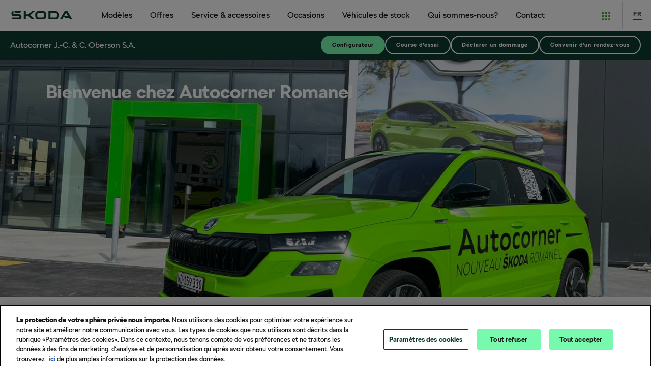

--- FILE ---
content_type: text/html; charset=utf-8
request_url: https://partner.skoda.ch/autocorner/fr/bienvenue-sur-votre-nouveau-site-web
body_size: 99386
content:
<!DOCTYPE html>
    <html lang="fr">
      <head>
      	<meta charset="utf-8">
      	<meta name="viewport" content="width=device-width, initial-scale=1">

        <title data-rh="true">Škoda</title>
        <meta data-rh="true" name="description" content=""/>
        <link data-rh="true" rel="shortcut icon" type="image/x-icon" href="https://res.cloudinary.com/deep-impact-ag/image/upload/v1675347406/skoda-favicon_j0dhhe.ico"/>
        
        <style nonce="1fc2f2b0-09d8-46cd-92b6-e3718c5a703c" id="ssr-css">/*! modern-normalize v3.0.1 | MIT License | https://github.com/sindresorhus/modern-normalize */

/*
Document
========
*/

/**
Use a better box model (opinionated).
*/

*,
::before,
::after {
	-webkit-box-sizing: border-box;
	        box-sizing: border-box;
}

html {
	/* Improve consistency of default fonts in all browsers. (https://github.com/sindresorhus/modern-normalize/issues/3) */
	font-family:
		system-ui, -apple-system, BlinkMacSystemFont, Segoe UI, Roboto, Oxygen, Ubuntu, Cantarell, Droid Sans, Helvetica Neue,
		'Segoe UI',
		Roboto,
		Helvetica,
		Arial,
		sans-serif,
		'Apple Color Emoji',
		'Segoe UI Emoji';
	line-height: 1.15; /* 1. Correct the line height in all browsers. */
	-webkit-text-size-adjust: 100%; /* 2. Prevent adjustments of font size after orientation changes in iOS. */
	-moz-tab-size: 4;
	  -o-tab-size: 4;
	     tab-size: 4; /* 3. Use a more readable tab size (opinionated). */
}

/*
Sections
========
*/

body {
	margin: 0; /* Remove the margin in all browsers. */
}

/*
Text-level semantics
====================
*/

/**
Add the correct font weight in Chrome and Safari.
*/

b,
strong {
	font-weight: bolder;
}

/**
1. Improve consistency of default fonts in all browsers. (https://github.com/sindresorhus/modern-normalize/issues/3)
2. Correct the odd 'em' font sizing in all browsers.
*/

code,
kbd,
samp,
pre {
	font-family:
		ui-monospace,
		SFMono-Regular,
		Consolas,
		'Liberation Mono',
		Menlo,
		monospace; /* 1 */
	font-size: 1em; /* 2 */
}

/**
Add the correct font size in all browsers.
*/

small {
	font-size: 80%;
}

/**
Prevent 'sub' and 'sup' elements from affecting the line height in all browsers.
*/

sub,
sup {
	font-size: 75%;
	line-height: 0;
	position: relative;
	vertical-align: baseline;
}

sub {
	bottom: -0.25em;
}

sup {
	top: -0.5em;
}

/*
Tabular data
============
*/

/**
Correct table border color inheritance in Chrome and Safari. (https://issues.chromium.org/issues/40615503, https://bugs.webkit.org/show_bug.cgi?id=195016)
*/

table {
	border-color: currentcolor;
}

/*
Forms
=====
*/

/**
1. Change the font styles in all browsers.
2. Remove the margin in Firefox and Safari.
*/

button,
input,
optgroup,
select,
textarea {
	font-family: inherit; /* 1 */
	font-size: 100%; /* 1 */
	line-height: 1.15; /* 1 */
	margin: 0; /* 2 */
}

/**
Correct the inability to style clickable types in iOS and Safari.
*/

button,
[type='button'],
[type='reset'],
[type='submit'] {
	-webkit-appearance: button;
}

/**
Remove the padding so developers are not caught out when they zero out 'fieldset' elements in all browsers.
*/

legend {
	padding: 0;
}

/**
Add the correct vertical alignment in Chrome and Firefox.
*/

progress {
	vertical-align: baseline;
}

/**
Correct the cursor style of increment and decrement buttons in Safari.
*/

::-webkit-inner-spin-button,
::-webkit-outer-spin-button {
	height: auto;
}

/**
1. Correct the odd appearance in Chrome and Safari.
2. Correct the outline style in Safari.
*/

[type='search'] {
	-webkit-appearance: textfield; /* 1 */
	outline-offset: -2px; /* 2 */
}

/**
Remove the inner padding in Chrome and Safari on macOS.
*/

::-webkit-search-decoration {
	-webkit-appearance: none;
}

/**
1. Correct the inability to style clickable types in iOS and Safari.
2. Change font properties to 'inherit' in Safari.
*/

::-webkit-file-upload-button {
	-webkit-appearance: button; /* 1 */
	font: inherit; /* 2 */
}

/*
Interactive
===========
*/

/*
Add the correct display in Chrome and Safari.
*/

summary {
	display: list-item;
}

/* Use this for base level variables for all AMAG sites */

:root { /* Deep blue */ /* Grey */
}

/* This should only have overrides for the core theme */

:root {

	/* --> Text --------------------------------------------------- */
}

@font-face {
	font-family: 'VW Icon Font';
	src: url(/assets/9eeb83b4ca0f3bee9fc64ca55dbd54ce.eot);
	src: url(/assets/9eeb83b4ca0f3bee9fc64ca55dbd54ce.eot?#iefix) format("embedded-opentype"),
	url(/assets/b059ee295cd15307b4c268a9c8586b6a.woff) format("woff"),
	url(/assets/0e2b15efb59d10cd8eb1530ac9a796c3.ttf) format("truetype"),
	url(/assets/1ad042b8a359424b54dc8f74f0b69afb.svg#font) format("svg");
	font-weight: normal;
	font-style: normal;
}

@font-face {
	font-family: SkodaNext;
	font-weight: 900;
	font-display: swap;
	font-style: italic;
	src: url(/assets/42166199c2e48f8bdd76a1a44cefdc07.ttf);
	src: url(/assets/22ac88c3f09332680ac169227712b35a.woff2) format("woff2"), url(/assets/fb0ff42cb05c320a0ce1cd6ddc05cf9d.woff) format("woff"), url(/assets/42166199c2e48f8bdd76a1a44cefdc07.ttf) format("truetype");
}

@font-face {
	font-family: SkodaNext;
	font-weight: 900;
	font-display: swap;
	font-style: normal;
	src: url(/assets/57bb3dc5bdbfa57c4774ecf9b66c733e.ttf);
	src: url(/assets/b74bb632297d81aa5a62690155e51d80.woff2) format("woff2"), url(/assets/a7e446b7186e04706f84633da4310cce.woff) format("woff"), url(/assets/57bb3dc5bdbfa57c4774ecf9b66c733e.ttf) format("truetype");
}

@font-face {
	font-family: SkodaNext;
	font-weight: 700;
	font-display: swap;
	font-style: italic;
	src: url(/assets/fc23626e30efd311fbe1046a4a46aa69.ttf);
	src: url(/assets/a0df18430dbd2195cf6ae3eb21ad8209.woff2) format("woff2"), url(/assets/ece84fcd1b19dc85f08b0c0903c819c5.woff) format("woff"), url(/assets/fc23626e30efd311fbe1046a4a46aa69.ttf) format("truetype");
}

@font-face {
	font-family: SkodaNext;
	font-weight: 700;
	font-display: swap;
	font-style: normal;
	src: url(/assets/cafe1b4ef5195c2ec14f1cb6708a766f.ttf);
	src: url(/assets/634ff459835bd21eedd63d6dd497e41c.woff2) format("woff2"), url(/assets/9de9dec0ea497f0b34bfdd87b31ef24f.woff) format("woff"), url(/assets/cafe1b4ef5195c2ec14f1cb6708a766f.ttf) format("truetype");
}

@font-face {
	font-family: SkodaNext;
	font-weight: 300;
	font-display: swap;
	font-style: italic;
	src: url(/assets/ef01719628ae0afdc223ae56f1b6ad91.ttf);
	src: url(/assets/74a7344dc818426e2141db1314ecd989.woff2) format("woff2"), url(/assets/019554d958e9f9513e290826201e95c0.woff) format("woff"), url(/assets/ef01719628ae0afdc223ae56f1b6ad91.ttf) format("truetype");
}

@font-face {
	font-family: SkodaNext;
	font-weight: 300;
	font-display: swap;
	font-style: normal;
	src: url(/assets/38d0673ed5abdd23540789f649ad25ae.ttf);
	src: url(/assets/7160f10318d01c8d6e9941fa683dc20e.woff2) format("woff2"), url(/assets/2264b7daa1cf7a0cac510503b4b96ea2.woff) format("woff"), url(/assets/38d0673ed5abdd23540789f649ad25ae.ttf) format("truetype");
}

@font-face {
	font-family: SkodaNext;
	font-weight: 100;
	font-display: swap;
	font-style: italic;
	src: url(/assets/557490d3d4f4e5a31aa9a3edea7e0c10.ttf);
	src: url(/assets/aa8016d42a3f56e51017348b489af321.woff2) format("woff2"), url(/assets/61be82110e3cd3d21f9a92b116577d92.woff) format("woff"), url(/assets/557490d3d4f4e5a31aa9a3edea7e0c10.ttf) format("truetype");
}

@font-face {
	font-family: SkodaNext;
	font-weight: 100;
	font-display: swap;
	font-style: normal;
	src: url(/assets/22400f60381f40506c3daa3f9c60b83d.ttf);
	src: url(/assets/e944abad9f898307be99aa77aad7e3dc.woff2) format("woff2"), url(/assets/5f81d59a1ff7675fea6db78f54407b04.woff) format("woff"), url(/assets/22400f60381f40506c3daa3f9c60b83d.ttf) format("truetype");
}

@font-face {
	font-family: SkodaNext;
	font-weight: 90;
	font-display: swap;
	font-style: italic;
	src: url(/assets/4aa1d77db0e9b862c4c189d065723ec6.ttf);
	src: url(/assets/355d2eb5cc921803f15c52793985fda6.woff2) format("woff2"), url(/assets/a72d3a7014cad7dbf9241e0832029032.woff) format("woff"), url(/assets/4aa1d77db0e9b862c4c189d065723ec6.ttf) format("truetype");
}

@font-face {
	font-family: SkodaNext;
	font-weight: 90;
	font-display: swap;
	font-style: normal;
	src: url(/assets/2231565bbb372fcb886107cea33eaf62.ttf);
	src: url(/assets/64255ae6aaec618834f6164e3a9c768e.woff2) format("woff2"), url(/assets/b7418926d0636d76d00a4637164e702b.woff) format("woff"), url(/assets/2231565bbb372fcb886107cea33eaf62.ttf) format("truetype");
}

@font-face {
	font-family: Klement;
	font-display: swap;
	font-weight: 600;
	src: url([data-uri]);
	src: url([data-uri]) format("woff"), url([data-uri]) format("truetype");
}

@font-face {
	font-family: Klement;
	font-display: swap;
	font-weight: 100;
	src: url(/assets/831e26976e89fc2c8cc2c0d00eb557c3.ttf);
	src: url(/assets/ff12e5fefe01f918875240f9f1688c3a.woff) format("woff"), url(/assets/831e26976e89fc2c8cc2c0d00eb557c3.ttf) format("truetype");
}

[data-icon]:before {
	font-family: 'Klement';
	content: attr(data-icon);
	font-style: normal;
	font-weight: normal;
	-webkit-font-feature-settings: normal;
	        font-feature-settings: normal;
	font-variant: normal;
	text-transform: none;
	font-size: 20px;
	speak: none;
	line-height: 1;
}

[class^="icon-"]:before, [class*=" icon-"]:before {
	font-family: 'Klement';
	font-style: normal;
	font-weight: normal;
	-webkit-font-feature-settings: normal;
	        font-feature-settings: normal;
	font-variant: normal;
	text-transform: none;
	speak: none;
	line-height: 1;
}

.icon.icon-360view:before {
	content: 'a';
}

.icon.icon-acceleration:before {
	content: 'b';
}

.icon.icon-airbags:before {
	content: 'c';
}

.icon.icon-alert:before {
	content: 'd';
}

.icon.icon-arrow-large-down:before {
	content: 'e';
}

.icon.icon-arrow-large-left:before {
	content: 'f';
}

.icon.icon-arrow-large-right:before {
	content: 'g';
}

.icon.icon-arrow-large-up:before {
	content: 'h';
}

.icon.icon-arrow-medium-down:before {
	content: 'i';
}

.icon.icon-arrow-medium-left:before {
	content: 'j';
}

.icon.icon-arrow-medium-right:before {
	content: 'k';
}

.icon.icon-arrow-medium-up:before {
	content: 'l';
}

.icon.icon-arrow-small-down:before {
	content: 'm';
}

.icon.icon-arrow-small-left:before {
	content: 'n';
}

.icon.icon-arrow-small-right:before {
	content: 'o';
}

.icon.icon-arrow-small-up:before {
	content: 'p';
}

.icon.icon-bootspace:before {
	content: 'q';
}

.icon.icon-car:before {
	content: 'r';
}

.icon.icon-chat:before {
	content: 's';
}

.icon.icon-check:before {
	content: 't';
}

.icon.icon-close-large-white:before {
	content: 'u';
}

.icon.icon-close-medium-white:before {
	content: 'v';
}

.icon.icon-close-small-white:before {
	content: 'w';
}

.icon.icon-consumption:before {
	content: 'y';
}

.icon.icon-contracts:before {
	content: 'z';
}

.icon.icon-edit:before {
	content: 'A';
}

.icon.icon-error:before {
	content: 'B';
}

.icon.icon-info:before {
	content: 'C';
}

.icon.icon-infocenter:before {
	content: 'D';
}

.icon.icon-logout:before {
	content: 'E';
}

.icon.icon-message:before {
	content: 'F';
}

.icon.icon-minus:before {
	content: 'G';
}

.icon.icon-more:before {
	content: 'H';
}

.icon.icon-phone:before {
	content: 'I';
}

.icon.icon-pin:before {
	content: 'J';
}

.icon.icon-play:before {
	content: 'K';
}

.icon.icon-plus:before {
	content: 'L';
}

.icon.icon-power:before {
	content: 'M';
}

.icon.icon-preloader-small:before {
	content: 'N';
}

.icon.icon-question:before {
	content: 'O';
}

.icon.icon-quote-left:before {
	content: 'P';
}

.icon.icon-quote-right:before {
	content: 'Q';
}

.icon.icon-reload:before {
	content: 'R';
}

.icon.icon-settings:before {
	content: 'T';
}

.icon.icon-special:before {
	content: 'U';
}

.icon.icon-status-ok:before {
	content: 'V';
}

.icon.icon-status-warning-error:before {
	content: 'W';
}

.icon.icon-transmission:before {
	content: 'X';
}

.icon.icon-user:before {
	content: 'Y';
}

.icon.icon-search:before {
	content: 'x';
}

.icon.icon-co2:before {
	content: 'S';
}

.icon.calendar:before {
	content: '0';
}

.icon.facebook:before {
	content: '1';
}

.icon.instagram:before {
	content: '2';
}

.icon.twitter:before {
	content: '3';
}

.icon.youtube:before {
	content: '4';
}

.icon.sf-arrow-right-after:after {
	font-family: Klement;
	font-weight: 600;
	content: "\e909";
}

@media (min-width: 576px) {

	.icon.sf-arrow-right-after:after {
		content: "\e909";
	}
}

@media (min-width: 992px) {

	.icon.sf-arrow-right-after:after {
		content: "\e909";
	}
}

@media (min-width: 1200px) {

	.icon.sf-arrow-right-after:after {
		content: "\e909";
	}
}

.icon.sf-hamburger-expanded:after {
	font-family: Klement;
	font-weight: 600;
	-webkit-transform: rotate(0deg);
	        transform: rotate(0deg);
	content: "\e905";
	font-size: 34px;
	line-height: 34px;
}

@media (min-width: 576px) {

	.icon.sf-hamburger-expanded:after {
		content: "\e906";
		font-size: 24px;
		line-height: 24px;
	}
}

@media (min-width: 992px) {

	.icon.sf-hamburger-expanded:after {
		content: "\e906";
		font-size: 22px;
		line-height: 22px;
	}
}

@media (min-width: 1200px) {

	.icon.sf-hamburger-expanded:after {
		content: "\e906";
	}
}

.icon.sf-hamburger-collapsed:after {
	font-family: Klement;
	font-weight: 600;
	-webkit-transform: rotate(0deg);
	        transform: rotate(0deg);
	content: "\e91e";
	font-size: 34px;
	left: 17px;
	line-height: 1;
}

@media (min-width: 576px) {

	.icon.sf-hamburger-collapsed:after {
		content: "\e91f";
	}
}

@media (min-width: 992px) {

	.icon.sf-hamburger-collapsed:after {
		content: "\e91f";
	}
}

@media (min-width: 1200px) {

	.icon.sf-hamburger-collapsed:after {
		content: "\e91f";
	}
}

.icon.back-arrow-icon:after {
	top: 0;
	left: 0;
	display: block;
	position: absolute;
	font-family: Klement;
	font-weight: 600;
	-webkit-transform: rotate(0deg);
	        transform: rotate(0deg);
	content: "\e910";
	font-size: 36px;
}

@media (min-width: 576px) {

	.icon.back-arrow-icon:after {
		content: "\e904";
	}
}

@media (min-width: 992px) {

	.icon.back-arrow-icon:after {
		content: "\e904";
	}
}

@media (min-width: 1200px) {

	.icon.back-arrow-icon:after {
		content: "\e910";
	}
}

input[type="text"],
textarea,
select,
input[type="email"],
input[type="password"],
input[type="number"],
input[type="tel"],
input[type="search"] {
	outline: none;
	-webkit-appearance: none;
	   -moz-appearance: none;
	        appearance: none;
	border: solid 1px #cacaca;
	border-radius: 0;
	height: 42px;
	width: 100%;
	padding: 0 15px;
	margin: 0;
	-webkit-box-sizing: border-box;
	        box-sizing: border-box;
	font-family: 'SkodaNext';
	font-size: 16px;
	line-height: 1.5;
	-webkit-transition: all 0.3s ease;
	transition: all 0.3s ease
}

input[type="text"]:focus, textarea:focus, select:focus, input[type="email"]:focus, input[type="password"]:focus, input[type="number"]:focus, input[type="tel"]:focus, input[type="search"]:focus {
	background-color: #f7f7f7;
}

input[type="checkbox"],
input[type="radio"] {
	-webkit-appearance: none;
	   -moz-appearance: none;
	        appearance: none;
	outline: none;
	width: 20px;
	height: 20px;
	background: url([data-uri]) no-repeat #FFF;
	background-size: 0;
	background-position: center center;
	border: solid 2px #cacaca;
	margin-right: 10px;
	-webkit-transition: all 0.3s ease;
	transition: all 0.3s ease;
	cursor: pointer;
	border-radius: 5px
}

input[type="checkbox"]:checked, input[type="radio"]:checked {
	background: url([data-uri]) no-repeat #161718;
	background-size: 20px;
	background-position: center center;
	border: solid 2px #419468;
}

input[type="radio"] {
	border-radius: 50%;
}

select {
	padding: 10px 33px 13px 13px;
	background: url([data-uri]) no-repeat #FFF;
	background-position: calc(100% - 10px) 16px;
	-webkit-transition: all 0.3s ease;
	transition: all 0.3s ease;
}

input[type="text"]:focus,
textarea:focus {
	-webkit-text-size-adjust: 100%;
}

* {
	-webkit-box-sizing: border-box;
	        box-sizing: border-box;
}

html, body {
	margin: 0;
	padding: 0;
	height: 100%;
	font-family: 'SkodaNext';
	font-size: 16px;
	line-height: 1.5;
	-ms-hyphens: auto;
	    hyphens: auto;
}

body {
	font-size-adjust: none;
	-moz-osx-font-smoothing: grayscale;
	-webkit-text-size-adjust: none;
	overflow-x: hidden;
}

a {
	outline: none;
	color: black;
	text-decoration: none;
	-webkit-transition: all 0.3s ease;
	transition: all 0.3s ease;
}

figure {
	margin : 0;
}

strong, b {
	font-weight: 900;
	font-family: 'SkodaNext';
}

h1, h2, h3, h4, h5, h6 {
	margin: 10px 0;
	padding: 0;
	font-family: 'SkodaNext';
}

h1 {
	font-size: 33px;
	line-height: 40px;
}

@media (max-width: 640px) {

	h1 {
		font-size: 23px;
	}
}

h2 {
	font-size: 28px;
	line-height: 36px;
}

@media (max-width: 640px) {

	h2 {
		font-size: 20px;
	}
}

h3 {
	font-size: 23px;
	line-height: 28px;
}

@media (max-width: 640px) {

	h3 {
		font-size: 23px;
	}
}

h4 {
	font-size: 20px;
	line-height: 24px;
}

@media (max-width: 640px) {

	h4 {
		font-size: 20px;
	}
}

p {
	font-family: 'SkodaNext';
	font-size: 16px;
	color: #161718;
	font-weight: 100;
}

hr {
	margin: 10px 0;
	padding: 0;
	border: none;
	border-bottom: solid 1px #cacaca;
}

img {
	width: 100%;
}

* {
	outline: none
}

*::-moz-selection {
	background: #419468;
	color: #FFF;
}

*::selection {
	background: #419468;
	color: #FFF;
}

.ReactModal__Overlay {
	position: fixed;
	overflow: scroll;
	left: 0;
	width: 100%;
	height: 100%;
	-webkit-transition: all 0.5s ease;
	transition: all 0.5s ease;
	top: -100%;
	background: rgba(47, 53, 56, 0.75);
	z-index: 10000;
}

.ReactModal__Overlay.ReactModal__Overlay--after-open {
	top: 0;
}

.ReactModal__Overlay.ReactModal__Overlay--after-close {
	top: -100%;
}

.ReactModal__Overlay.ReactModal__Overlay--before-close {
	top: -100%;
}

body[class="disableScroll"] {
	overflow-y : hidden;
}

button {
	-webkit-transition: all 0.3s ease;
	transition: all 0.3s ease;
}

ul, ol {
	-webkit-box-sizing: border-box;
	        box-sizing: border-box;
	padding: 0 20px;
	margin: 10px 0;
}

.slick-slide {
	position: relative
}

.slick-slide > div {
	height: 100%;
}
/* Use this for base level variables for all AMAG sites */

:root { /* Deep blue */ /* Grey */
}

@font-face {
	font-family: 'VW Icon Font';
	src: url(/assets/9eeb83b4ca0f3bee9fc64ca55dbd54ce.eot);
	src: url(/assets/9eeb83b4ca0f3bee9fc64ca55dbd54ce.eot?#iefix) format("embedded-opentype"),
	url(/assets/b059ee295cd15307b4c268a9c8586b6a.woff) format("woff"),
	url(/assets/0e2b15efb59d10cd8eb1530ac9a796c3.ttf) format("truetype"),
	url(/assets/1ad042b8a359424b54dc8f74f0b69afb.svg#font) format("svg");
	font-weight: normal;
	font-style: normal;
}

@font-face {
	font-family: SkodaNext;
	font-weight: 900;
	font-display: swap;
	font-style: italic;
	src: url(/assets/42166199c2e48f8bdd76a1a44cefdc07.ttf);
	src: url(/assets/22ac88c3f09332680ac169227712b35a.woff2) format("woff2"), url(/assets/fb0ff42cb05c320a0ce1cd6ddc05cf9d.woff) format("woff"), url(/assets/42166199c2e48f8bdd76a1a44cefdc07.ttf) format("truetype");
}

@font-face {
	font-family: SkodaNext;
	font-weight: 900;
	font-display: swap;
	font-style: normal;
	src: url(/assets/57bb3dc5bdbfa57c4774ecf9b66c733e.ttf);
	src: url(/assets/b74bb632297d81aa5a62690155e51d80.woff2) format("woff2"), url(/assets/a7e446b7186e04706f84633da4310cce.woff) format("woff"), url(/assets/57bb3dc5bdbfa57c4774ecf9b66c733e.ttf) format("truetype");
}

@font-face {
	font-family: SkodaNext;
	font-weight: 700;
	font-display: swap;
	font-style: italic;
	src: url(/assets/fc23626e30efd311fbe1046a4a46aa69.ttf);
	src: url(/assets/a0df18430dbd2195cf6ae3eb21ad8209.woff2) format("woff2"), url(/assets/ece84fcd1b19dc85f08b0c0903c819c5.woff) format("woff"), url(/assets/fc23626e30efd311fbe1046a4a46aa69.ttf) format("truetype");
}

@font-face {
	font-family: SkodaNext;
	font-weight: 700;
	font-display: swap;
	font-style: normal;
	src: url(/assets/cafe1b4ef5195c2ec14f1cb6708a766f.ttf);
	src: url(/assets/634ff459835bd21eedd63d6dd497e41c.woff2) format("woff2"), url(/assets/9de9dec0ea497f0b34bfdd87b31ef24f.woff) format("woff"), url(/assets/cafe1b4ef5195c2ec14f1cb6708a766f.ttf) format("truetype");
}

@font-face {
	font-family: SkodaNext;
	font-weight: 300;
	font-display: swap;
	font-style: italic;
	src: url(/assets/ef01719628ae0afdc223ae56f1b6ad91.ttf);
	src: url(/assets/74a7344dc818426e2141db1314ecd989.woff2) format("woff2"), url(/assets/019554d958e9f9513e290826201e95c0.woff) format("woff"), url(/assets/ef01719628ae0afdc223ae56f1b6ad91.ttf) format("truetype");
}

@font-face {
	font-family: SkodaNext;
	font-weight: 300;
	font-display: swap;
	font-style: normal;
	src: url(/assets/38d0673ed5abdd23540789f649ad25ae.ttf);
	src: url(/assets/7160f10318d01c8d6e9941fa683dc20e.woff2) format("woff2"), url(/assets/2264b7daa1cf7a0cac510503b4b96ea2.woff) format("woff"), url(/assets/38d0673ed5abdd23540789f649ad25ae.ttf) format("truetype");
}

@font-face {
	font-family: SkodaNext;
	font-weight: 100;
	font-display: swap;
	font-style: italic;
	src: url(/assets/557490d3d4f4e5a31aa9a3edea7e0c10.ttf);
	src: url(/assets/aa8016d42a3f56e51017348b489af321.woff2) format("woff2"), url(/assets/61be82110e3cd3d21f9a92b116577d92.woff) format("woff"), url(/assets/557490d3d4f4e5a31aa9a3edea7e0c10.ttf) format("truetype");
}

@font-face {
	font-family: SkodaNext;
	font-weight: 100;
	font-display: swap;
	font-style: normal;
	src: url(/assets/22400f60381f40506c3daa3f9c60b83d.ttf);
	src: url(/assets/e944abad9f898307be99aa77aad7e3dc.woff2) format("woff2"), url(/assets/5f81d59a1ff7675fea6db78f54407b04.woff) format("woff"), url(/assets/22400f60381f40506c3daa3f9c60b83d.ttf) format("truetype");
}

@font-face {
	font-family: SkodaNext;
	font-weight: 90;
	font-display: swap;
	font-style: italic;
	src: url(/assets/4aa1d77db0e9b862c4c189d065723ec6.ttf);
	src: url(/assets/355d2eb5cc921803f15c52793985fda6.woff2) format("woff2"), url(/assets/a72d3a7014cad7dbf9241e0832029032.woff) format("woff"), url(/assets/4aa1d77db0e9b862c4c189d065723ec6.ttf) format("truetype");
}

@font-face {
	font-family: SkodaNext;
	font-weight: 90;
	font-display: swap;
	font-style: normal;
	src: url(/assets/2231565bbb372fcb886107cea33eaf62.ttf);
	src: url(/assets/64255ae6aaec618834f6164e3a9c768e.woff2) format("woff2"), url(/assets/b7418926d0636d76d00a4637164e702b.woff) format("woff"), url(/assets/2231565bbb372fcb886107cea33eaf62.ttf) format("truetype");
}

@font-face {
	font-family: Klement;
	font-display: swap;
	font-weight: 600;
	src: url([data-uri]);
	src: url([data-uri]) format("woff"), url([data-uri]) format("truetype");
}

@font-face {
	font-family: Klement;
	font-display: swap;
	font-weight: 100;
	src: url(/assets/831e26976e89fc2c8cc2c0d00eb557c3.ttf);
	src: url(/assets/ff12e5fefe01f918875240f9f1688c3a.woff) format("woff"), url(/assets/831e26976e89fc2c8cc2c0d00eb557c3.ttf) format("truetype");
}

[data-icon]:before {
 font-family: 'Klement';
 content: attr(data-icon);
 font-style: normal;
 font-weight: normal;
 -webkit-font-feature-settings: normal;
         font-feature-settings: normal;
 font-variant: normal;
 text-transform: none;
 font-size: 20px;
 speak: none;
 line-height: 1;
}

[class^="icon-"]:before, [class*=" icon-"]:before {
 font-family: 'Klement';
 font-style: normal;
 font-weight: normal;
 -webkit-font-feature-settings: normal;
         font-feature-settings: normal;
 font-variant: normal;
 text-transform: none;
 speak: none;
 line-height: 1;
}

.icon.icon-360view:before {
 content: 'a';
}

.icon.icon-acceleration:before {
 content: 'b';
}

.icon.icon-airbags:before {
 content: 'c';
}

.icon.icon-alert:before {
 content: 'd';
}

.icon.icon-arrow-large-down:before {
 content: 'e';
}

.icon.icon-arrow-large-left:before {
 content: 'f';
}

.icon.icon-arrow-large-right:before {
 content: 'g';
}

.icon.icon-arrow-large-up:before {
 content: 'h';
}

.icon.icon-arrow-medium-down:before {
 content: 'i';
}

.icon.icon-arrow-medium-left:before {
 content: 'j';
}

.icon.icon-arrow-medium-right:before {
 content: 'k';
}

.icon.icon-arrow-medium-up:before {
 content: 'l';
}

.icon.icon-arrow-small-down:before {
 content: 'm';
}

.icon.icon-arrow-small-left:before {
 content: 'n';
}

.icon.icon-arrow-small-right:before {
 content: 'o';
}

.icon.icon-arrow-small-up:before {
 content: 'p';
}

.icon.icon-bootspace:before {
 content: 'q';
}

.icon.icon-car:before {
 content: 'r';
}

.icon.icon-chat:before {
 content: 's';
}

.icon.icon-check:before {
 content: 't';
}

.icon.icon-close-large-white:before {
 content: 'u';
}

.icon.icon-close-medium-white:before {
 content: 'v';
}

.icon.icon-close-small-white:before {
 content: 'w';
}

.icon.icon-consumption:before {
 content: 'y';
}

.icon.icon-contracts:before {
 content: 'z';
}

.icon.icon-edit:before {
 content: 'A';
}

.icon.icon-error:before {
 content: 'B';
}

.icon.icon-info:before {
 content: 'C';
}

.icon.icon-infocenter:before {
 content: 'D';
}

.icon.icon-logout:before {
 content: 'E';
}

.icon.icon-message:before {
 content: 'F';
}

.icon.icon-minus:before {
 content: 'G';
}

.icon.icon-more:before {
 content: 'H';
}

.icon.icon-phone:before {
 content: 'I';
}

.icon.icon-pin:before {
 content: 'J';
}

.icon.icon-play:before {
 content: 'K';
}

.icon.icon-plus:before {
 content: 'L';
}

.icon.icon-power:before {
 content: 'M';
}

.icon.icon-preloader-small:before {
 content: 'N';
}

.icon.icon-question:before {
 content: 'O';
}

.icon.icon-quote-left:before {
 content: 'P';
}

.icon.icon-quote-right:before {
 content: 'Q';
}

.icon.icon-reload:before {
 content: 'R';
}

.icon.icon-settings:before {
 content: 'T';
}

.icon.icon-special:before {
 content: 'U';
}

.icon.icon-status-ok:before {
 content: 'V';
}

.icon.icon-status-warning-error:before {
 content: 'W';
}

.icon.icon-transmission:before {
 content: 'X';
}

.icon.icon-user:before {
 content: 'Y';
}

.icon.icon-search:before {
 content: 'x';
}

.icon.icon-co2:before {
 content: 'S';
}

.icon.calendar:before {
 content: '0';
}

.icon.facebook:before {
 content: '1';
}

.icon.instagram:before {
 content: '2';
}

.icon.twitter:before {
 content: '3';
}

.icon.youtube:before {
 content: '4';
}

.icon.sf-arrow-right-after:after {
 font-family: Klement;
 font-weight: 600;
 content: "\e909";
}

@media (min-width: 576px) {

 .icon.sf-arrow-right-after:after {
  content: "\e909";
 }
}

@media (min-width: 992px) {

 .icon.sf-arrow-right-after:after {
  content: "\e909";
 }
}

@media (min-width: 1200px) {

 .icon.sf-arrow-right-after:after {
  content: "\e909";
 }
}

.icon.sf-hamburger-expanded:after {
 font-family: Klement;
 font-weight: 600;
 -webkit-transform: rotate(0deg);
         transform: rotate(0deg);
 content: "\e905";
 font-size: 34px;
 line-height: 34px;
}

@media (min-width: 576px) {

 .icon.sf-hamburger-expanded:after {
  content: "\e906";
  font-size: 24px;
  line-height: 24px;
 }
}

@media (min-width: 992px) {

 .icon.sf-hamburger-expanded:after {
  content: "\e906";
  font-size: 22px;
  line-height: 22px;
 }
}

@media (min-width: 1200px) {

 .icon.sf-hamburger-expanded:after {
  content: "\e906";
 }
}

.icon.sf-hamburger-collapsed:after {
 font-family: Klement;
 font-weight: 600;
 -webkit-transform: rotate(0deg);
         transform: rotate(0deg);
 content: "\e91e";
 font-size: 34px;
 left: 17px;
 line-height: 1;
}

@media (min-width: 576px) {

 .icon.sf-hamburger-collapsed:after {
  content: "\e91f";
 }
}

@media (min-width: 992px) {

 .icon.sf-hamburger-collapsed:after {
  content: "\e91f";
 }
}

@media (min-width: 1200px) {

 .icon.sf-hamburger-collapsed:after {
  content: "\e91f";
 }
}

.icon.back-arrow-icon:after {
 top: 0;
 left: 0;
 display: block;
 position: absolute;
 font-family: Klement;
 font-weight: 600;
 -webkit-transform: rotate(0deg);
         transform: rotate(0deg);
 content: "\e910";
 font-size: 36px;
}

@media (min-width: 576px) {

 .icon.back-arrow-icon:after {
  content: "\e904";
 }
}

@media (min-width: 992px) {

 .icon.back-arrow-icon:after {
  content: "\e904";
 }
}

@media (min-width: 1200px) {

 .icon.back-arrow-icon:after {
  content: "\e910";
 }
}

/* This should only have overrides for the core theme */

:root {

	/* --> Text --------------------------------------------------- */
}

.jWzBW {
	padding: 0;
	top: 0;
	left: 0;
	width: 100%;
	z-index: 1001;
	background-color: #FFF;
	font-family: 'SkodaNext';
	position: fixed;
	overflow: visible
}

.jWzBW:after {
 display: table;
 content: ' ';
 clear: both;
}

.jWzBW ._1UEQ5 {
 display: none;
}

@media (min-width: 1200px) {

 .jWzBW ._1UEQ5 {
  display: -webkit-box;
  display: -ms-flexbox;
  display: flex;
 }
}

.jWzBW ._3sWS8 {
 display: -webkit-box;
 display: -ms-flexbox;
 display: flex;
}

@media (min-width: 1200px) {

 .jWzBW ._3sWS8 {
  display: none;
 }
}

@media (min-width: 576px) {

 .jWzBW ._3g0r3 {
  display: none;
 }
}

.jWzBW ._2gi5W {
 background-color: #0e3a2f;
 height: 50px;
 vertical-align: middle;
 line-height: 50px;
 color: #FFF;
 padding: 0 10px;
 display: -webkit-box;
 display: -ms-flexbox;
 display: flex;
}

@media (min-width: 576px) {

 .jWzBW ._2gi5W {
  padding: 0 22px;
 }
}

.jWzBW ._2gi5W ._10MaQ {
 color: #FFF;
 width: -webkit-fit-content;
 width: -moz-fit-content;
 width: fit-content;
}

.jWzBW ._2gi5W ._1Cusu {
 display: -webkit-box;
 display: -ms-flexbox;
 display: flex;
 margin-left: auto;
}

.jWzBW ._2gi5W ._1Cusu ._3aAmu {
 list-style: none;
 margin: 0;
 padding: 0;
}

.jWzBW ._2gi5W ._1Cusu ._3aAmu li {
 padding: 0;
 margin: 0;
}

.jWzBW ._2gi5W ._1Cusu ._3aAmu {
 display: -webkit-box;
 display: -ms-flexbox;
 display: flex;
}

.jWzBW ._2gi5W ._1Cusu ._3aAmu li {
 margin-right: 16px;
}

.jWzBW ._2gi5W ._1Cusu ._3aAmu li a {
 color: #FFF;
}

.jWzBW ._2gi5W ._1Cusu ._3aAmu li a:hover {
 color: rgba(255, 255, 255, 0.7);
}

.jWzBW ._2gi5W ._1Cusu > button {
 background: transparent;
 border: none;
 color: #FFF;
 padding: 0;
}

.jWzBW ._2gi5W ._1Cusu > button:hover {
 color: rgba(255, 255, 255, 0.7);
 cursor: pointer;
}

._1S8_p {
	position: fixed;
	top: 120px;
	height: calc(100vh - 120px);
	background-color: #FFF;
	z-index: 6;
	width: 100%;
	left: 0;
	right: 0;
	margin: 0 auto;
	overflow: hidden;
	-webkit-transition: opacity 0.5s ease;
	transition: opacity 0.5s ease;
	display: none
}

._1S8_p._1EW_d {
 display: block;
}

._1S8_p._3sNlg {
 display: none;
}

@media (min-width: 576px) {

 ._1S8_p {
  top: 114px;
  height: calc(100vh - 114px);
 }
}

@media (min-width: 992px) {

 ._1S8_p {
  top: 104px;
  height: calc(100vh - 104px);
 }
}

@media (min-width: 1200px) {

 ._1S8_p {
  top: 110px;
  height: calc(100vh - 110px);
 }
}
/* Use this for base level variables for all AMAG sites */

:root { /* Deep blue */ /* Grey */
}

@font-face {
	font-family: 'VW Icon Font';
	src: url(/assets/9eeb83b4ca0f3bee9fc64ca55dbd54ce.eot);
	src: url(/assets/9eeb83b4ca0f3bee9fc64ca55dbd54ce.eot?#iefix) format("embedded-opentype"),
	url(/assets/b059ee295cd15307b4c268a9c8586b6a.woff) format("woff"),
	url(/assets/0e2b15efb59d10cd8eb1530ac9a796c3.ttf) format("truetype"),
	url(/assets/1ad042b8a359424b54dc8f74f0b69afb.svg#font) format("svg");
	font-weight: normal;
	font-style: normal;
}

@font-face {
	font-family: SkodaNext;
	font-weight: 900;
	font-display: swap;
	font-style: italic;
	src: url(/assets/42166199c2e48f8bdd76a1a44cefdc07.ttf);
	src: url(/assets/22ac88c3f09332680ac169227712b35a.woff2) format("woff2"), url(/assets/fb0ff42cb05c320a0ce1cd6ddc05cf9d.woff) format("woff"), url(/assets/42166199c2e48f8bdd76a1a44cefdc07.ttf) format("truetype");
}

@font-face {
	font-family: SkodaNext;
	font-weight: 900;
	font-display: swap;
	font-style: normal;
	src: url(/assets/57bb3dc5bdbfa57c4774ecf9b66c733e.ttf);
	src: url(/assets/b74bb632297d81aa5a62690155e51d80.woff2) format("woff2"), url(/assets/a7e446b7186e04706f84633da4310cce.woff) format("woff"), url(/assets/57bb3dc5bdbfa57c4774ecf9b66c733e.ttf) format("truetype");
}

@font-face {
	font-family: SkodaNext;
	font-weight: 700;
	font-display: swap;
	font-style: italic;
	src: url(/assets/fc23626e30efd311fbe1046a4a46aa69.ttf);
	src: url(/assets/a0df18430dbd2195cf6ae3eb21ad8209.woff2) format("woff2"), url(/assets/ece84fcd1b19dc85f08b0c0903c819c5.woff) format("woff"), url(/assets/fc23626e30efd311fbe1046a4a46aa69.ttf) format("truetype");
}

@font-face {
	font-family: SkodaNext;
	font-weight: 700;
	font-display: swap;
	font-style: normal;
	src: url(/assets/cafe1b4ef5195c2ec14f1cb6708a766f.ttf);
	src: url(/assets/634ff459835bd21eedd63d6dd497e41c.woff2) format("woff2"), url(/assets/9de9dec0ea497f0b34bfdd87b31ef24f.woff) format("woff"), url(/assets/cafe1b4ef5195c2ec14f1cb6708a766f.ttf) format("truetype");
}

@font-face {
	font-family: SkodaNext;
	font-weight: 300;
	font-display: swap;
	font-style: italic;
	src: url(/assets/ef01719628ae0afdc223ae56f1b6ad91.ttf);
	src: url(/assets/74a7344dc818426e2141db1314ecd989.woff2) format("woff2"), url(/assets/019554d958e9f9513e290826201e95c0.woff) format("woff"), url(/assets/ef01719628ae0afdc223ae56f1b6ad91.ttf) format("truetype");
}

@font-face {
	font-family: SkodaNext;
	font-weight: 300;
	font-display: swap;
	font-style: normal;
	src: url(/assets/38d0673ed5abdd23540789f649ad25ae.ttf);
	src: url(/assets/7160f10318d01c8d6e9941fa683dc20e.woff2) format("woff2"), url(/assets/2264b7daa1cf7a0cac510503b4b96ea2.woff) format("woff"), url(/assets/38d0673ed5abdd23540789f649ad25ae.ttf) format("truetype");
}

@font-face {
	font-family: SkodaNext;
	font-weight: 100;
	font-display: swap;
	font-style: italic;
	src: url(/assets/557490d3d4f4e5a31aa9a3edea7e0c10.ttf);
	src: url(/assets/aa8016d42a3f56e51017348b489af321.woff2) format("woff2"), url(/assets/61be82110e3cd3d21f9a92b116577d92.woff) format("woff"), url(/assets/557490d3d4f4e5a31aa9a3edea7e0c10.ttf) format("truetype");
}

@font-face {
	font-family: SkodaNext;
	font-weight: 100;
	font-display: swap;
	font-style: normal;
	src: url(/assets/22400f60381f40506c3daa3f9c60b83d.ttf);
	src: url(/assets/e944abad9f898307be99aa77aad7e3dc.woff2) format("woff2"), url(/assets/5f81d59a1ff7675fea6db78f54407b04.woff) format("woff"), url(/assets/22400f60381f40506c3daa3f9c60b83d.ttf) format("truetype");
}

@font-face {
	font-family: SkodaNext;
	font-weight: 90;
	font-display: swap;
	font-style: italic;
	src: url(/assets/4aa1d77db0e9b862c4c189d065723ec6.ttf);
	src: url(/assets/355d2eb5cc921803f15c52793985fda6.woff2) format("woff2"), url(/assets/a72d3a7014cad7dbf9241e0832029032.woff) format("woff"), url(/assets/4aa1d77db0e9b862c4c189d065723ec6.ttf) format("truetype");
}

@font-face {
	font-family: SkodaNext;
	font-weight: 90;
	font-display: swap;
	font-style: normal;
	src: url(/assets/2231565bbb372fcb886107cea33eaf62.ttf);
	src: url(/assets/64255ae6aaec618834f6164e3a9c768e.woff2) format("woff2"), url(/assets/b7418926d0636d76d00a4637164e702b.woff) format("woff"), url(/assets/2231565bbb372fcb886107cea33eaf62.ttf) format("truetype");
}

@font-face {
	font-family: Klement;
	font-display: swap;
	font-weight: 600;
	src: url([data-uri]);
	src: url([data-uri]) format("woff"), url([data-uri]) format("truetype");
}

@font-face {
	font-family: Klement;
	font-display: swap;
	font-weight: 100;
	src: url(/assets/831e26976e89fc2c8cc2c0d00eb557c3.ttf);
	src: url(/assets/ff12e5fefe01f918875240f9f1688c3a.woff) format("woff"), url(/assets/831e26976e89fc2c8cc2c0d00eb557c3.ttf) format("truetype");
}

[data-icon]:before {
 font-family: 'Klement';
 content: attr(data-icon);
 font-style: normal;
 font-weight: normal;
 -webkit-font-feature-settings: normal;
         font-feature-settings: normal;
 font-variant: normal;
 text-transform: none;
 font-size: 20px;
 speak: none;
 line-height: 1;
}

[class^="icon-"]:before, [class*=" icon-"]:before {
 font-family: 'Klement';
 font-style: normal;
 font-weight: normal;
 -webkit-font-feature-settings: normal;
         font-feature-settings: normal;
 font-variant: normal;
 text-transform: none;
 speak: none;
 line-height: 1;
}

.icon.icon-360view:before {
 content: 'a';
}

.icon.icon-acceleration:before {
 content: 'b';
}

.icon.icon-airbags:before {
 content: 'c';
}

.icon.icon-alert:before {
 content: 'd';
}

.icon.icon-arrow-large-down:before {
 content: 'e';
}

.icon.icon-arrow-large-left:before {
 content: 'f';
}

.icon.icon-arrow-large-right:before {
 content: 'g';
}

.icon.icon-arrow-large-up:before {
 content: 'h';
}

.icon.icon-arrow-medium-down:before {
 content: 'i';
}

.icon.icon-arrow-medium-left:before {
 content: 'j';
}

.icon.icon-arrow-medium-right:before {
 content: 'k';
}

.icon.icon-arrow-medium-up:before {
 content: 'l';
}

.icon.icon-arrow-small-down:before {
 content: 'm';
}

.icon.icon-arrow-small-left:before {
 content: 'n';
}

.icon.icon-arrow-small-right:before {
 content: 'o';
}

.icon.icon-arrow-small-up:before {
 content: 'p';
}

.icon.icon-bootspace:before {
 content: 'q';
}

.icon.icon-car:before {
 content: 'r';
}

.icon.icon-chat:before {
 content: 's';
}

.icon.icon-check:before {
 content: 't';
}

.icon.icon-close-large-white:before {
 content: 'u';
}

.icon.icon-close-medium-white:before {
 content: 'v';
}

.icon.icon-close-small-white:before {
 content: 'w';
}

.icon.icon-consumption:before {
 content: 'y';
}

.icon.icon-contracts:before {
 content: 'z';
}

.icon.icon-edit:before {
 content: 'A';
}

.icon.icon-error:before {
 content: 'B';
}

.icon.icon-info:before {
 content: 'C';
}

.icon.icon-infocenter:before {
 content: 'D';
}

.icon.icon-logout:before {
 content: 'E';
}

.icon.icon-message:before {
 content: 'F';
}

.icon.icon-minus:before {
 content: 'G';
}

.icon.icon-more:before {
 content: 'H';
}

.icon.icon-phone:before {
 content: 'I';
}

.icon.icon-pin:before {
 content: 'J';
}

.icon.icon-play:before {
 content: 'K';
}

.icon.icon-plus:before {
 content: 'L';
}

.icon.icon-power:before {
 content: 'M';
}

.icon.icon-preloader-small:before {
 content: 'N';
}

.icon.icon-question:before {
 content: 'O';
}

.icon.icon-quote-left:before {
 content: 'P';
}

.icon.icon-quote-right:before {
 content: 'Q';
}

.icon.icon-reload:before {
 content: 'R';
}

.icon.icon-settings:before {
 content: 'T';
}

.icon.icon-special:before {
 content: 'U';
}

.icon.icon-status-ok:before {
 content: 'V';
}

.icon.icon-status-warning-error:before {
 content: 'W';
}

.icon.icon-transmission:before {
 content: 'X';
}

.icon.icon-user:before {
 content: 'Y';
}

.icon.icon-search:before {
 content: 'x';
}

.icon.icon-co2:before {
 content: 'S';
}

.icon.calendar:before {
 content: '0';
}

.icon.facebook:before {
 content: '1';
}

.icon.instagram:before {
 content: '2';
}

.icon.twitter:before {
 content: '3';
}

.icon.youtube:before {
 content: '4';
}

.icon.sf-arrow-right-after:after {
 font-family: Klement;
 font-weight: 600;
 content: "\e909";
}

@media (min-width: 576px) {

 .icon.sf-arrow-right-after:after {
  content: "\e909";
 }
}

@media (min-width: 992px) {

 .icon.sf-arrow-right-after:after {
  content: "\e909";
 }
}

@media (min-width: 1200px) {

 .icon.sf-arrow-right-after:after {
  content: "\e909";
 }
}

.icon.sf-hamburger-expanded:after {
 font-family: Klement;
 font-weight: 600;
 -webkit-transform: rotate(0deg);
         transform: rotate(0deg);
 content: "\e905";
 font-size: 34px;
 line-height: 34px;
}

@media (min-width: 576px) {

 .icon.sf-hamburger-expanded:after {
  content: "\e906";
  font-size: 24px;
  line-height: 24px;
 }
}

@media (min-width: 992px) {

 .icon.sf-hamburger-expanded:after {
  content: "\e906";
  font-size: 22px;
  line-height: 22px;
 }
}

@media (min-width: 1200px) {

 .icon.sf-hamburger-expanded:after {
  content: "\e906";
 }
}

.icon.sf-hamburger-collapsed:after {
 font-family: Klement;
 font-weight: 600;
 -webkit-transform: rotate(0deg);
         transform: rotate(0deg);
 content: "\e91e";
 font-size: 34px;
 left: 17px;
 line-height: 1;
}

@media (min-width: 576px) {

 .icon.sf-hamburger-collapsed:after {
  content: "\e91f";
 }
}

@media (min-width: 992px) {

 .icon.sf-hamburger-collapsed:after {
  content: "\e91f";
 }
}

@media (min-width: 1200px) {

 .icon.sf-hamburger-collapsed:after {
  content: "\e91f";
 }
}

.icon.back-arrow-icon:after {
 top: 0;
 left: 0;
 display: block;
 position: absolute;
 font-family: Klement;
 font-weight: 600;
 -webkit-transform: rotate(0deg);
         transform: rotate(0deg);
 content: "\e910";
 font-size: 36px;
}

@media (min-width: 576px) {

 .icon.back-arrow-icon:after {
  content: "\e904";
 }
}

@media (min-width: 992px) {

 .icon.back-arrow-icon:after {
  content: "\e904";
 }
}

@media (min-width: 1200px) {

 .icon.back-arrow-icon:after {
  content: "\e910";
 }
}

/* This should only have overrides for the core theme */

:root {

	/* --> Text --------------------------------------------------- */
}

.U0Q4a {
	display: -webkit-box;
	display: -ms-flexbox;
	display: flex;
	padding: 10px;
	-webkit-box-align: center;
	    -ms-flex-align: center;
	        align-items: center;
	height: 70px;
	position: relative;
	font-weight: 700;
	font-style: normal;
	font-stretch: normal;
	letter-spacing: normal;
	color: #161718;
	line-height: 118%;
	font-size: 11px;
}

@media (min-width: 576px) {

 .U0Q4a {
  height: 64px;
  padding: 0 22px;
 }
}

@media (min-width: 992px) {

 .U0Q4a {
  height: 54px;
 }
}

@media (min-width: 1200px) {

 .U0Q4a {
  height: 60px;
  font-weight: 700;
  font-style: normal;
  font-stretch: normal;
  letter-spacing: normal;
  color: #161718;
  line-height: 117%;
  font-size: 12px;
 }
}

.U0Q4a ._3Y7Rz {
 display: -webkit-inline-box;
 display: -ms-inline-flexbox;
 display: inline-flex;
 -webkit-box-orient: horizontal;
 -webkit-box-direction: normal;
     -ms-flex-direction: row;
         flex-direction: row;
 -ms-flex-line-pack: center;
     align-content: center;
 -webkit-box-align: center;
     -ms-flex-align: center;
         align-items: center;
 height: 100%;
 width: 142px;
 position: relative;
}

.U0Q4a ._3Y7Rz img {
 position: absolute;
 left: 50%;
 top: 50%;
 -webkit-transform: translate(-50%, -50%);
         transform: translate(-50%, -50%);
 -o-object-fit: contain;
    object-fit: contain;
 width: auto;
 height: 48px;
 -o-object-position: center center;
    object-position: center center;
}

.U0Q4a ._3Y7Rz._3JPMQ img {
 width: auto;
 height: 26px;
}

.U0Q4a ._2H4Ei {
 height: 70px;
 width: 70px;
 position: relative;
 display: -webkit-box;
 display: -ms-flexbox;
 display: flex;
 -webkit-box-orient: vertical;
 -webkit-box-direction: normal;
     -ms-flex-direction: column;
         flex-direction: column;
 -webkit-box-pack: center;
     -ms-flex-pack: center;
         justify-content: center;
 -webkit-box-align: center;
     -ms-flex-align: center;
         align-items: center;
 margin-left: auto;
 margin-right: 60px;
}

@media (min-width: 576px) {

 .U0Q4a ._2H4Ei {
  height: 64px;
  width: 64px;
  margin-right: 54px;
 }
}

@media (min-width: 992px) {

 .U0Q4a ._2H4Ei {
  height: 54px;
  width: 54px;
  margin-right: 31px;
 }
}

.U0Q4a ._2Rggq {
 height: 70px;
 width: 70px;
 margin: 0;
 padding: 0;
 position: absolute;
 top: 0;
 right: 0;
 text-align: center;
 background: transparent;
 border: none;
 border-left: solid 1px #cacaca;
 cursor: pointer;
}

@media (min-width: 576px) {

 .U0Q4a ._2Rggq {
  height: 64px;
  width: 64px;
 }
}

@media (min-width: 992px) {

 .U0Q4a ._2Rggq {
  height: 54px;
  width: 54px;
 }
}
/* Use this for base level variables for all AMAG sites */

:root { /* Deep blue */ /* Grey */
}

@font-face {
	font-family: 'VW Icon Font';
	src: url(/assets/9eeb83b4ca0f3bee9fc64ca55dbd54ce.eot);
	src: url(/assets/9eeb83b4ca0f3bee9fc64ca55dbd54ce.eot?#iefix) format("embedded-opentype"),
	url(/assets/b059ee295cd15307b4c268a9c8586b6a.woff) format("woff"),
	url(/assets/0e2b15efb59d10cd8eb1530ac9a796c3.ttf) format("truetype"),
	url(/assets/1ad042b8a359424b54dc8f74f0b69afb.svg#font) format("svg");
	font-weight: normal;
	font-style: normal;
}

@font-face {
	font-family: SkodaNext;
	font-weight: 900;
	font-display: swap;
	font-style: italic;
	src: url(/assets/42166199c2e48f8bdd76a1a44cefdc07.ttf);
	src: url(/assets/22ac88c3f09332680ac169227712b35a.woff2) format("woff2"), url(/assets/fb0ff42cb05c320a0ce1cd6ddc05cf9d.woff) format("woff"), url(/assets/42166199c2e48f8bdd76a1a44cefdc07.ttf) format("truetype");
}

@font-face {
	font-family: SkodaNext;
	font-weight: 900;
	font-display: swap;
	font-style: normal;
	src: url(/assets/57bb3dc5bdbfa57c4774ecf9b66c733e.ttf);
	src: url(/assets/b74bb632297d81aa5a62690155e51d80.woff2) format("woff2"), url(/assets/a7e446b7186e04706f84633da4310cce.woff) format("woff"), url(/assets/57bb3dc5bdbfa57c4774ecf9b66c733e.ttf) format("truetype");
}

@font-face {
	font-family: SkodaNext;
	font-weight: 700;
	font-display: swap;
	font-style: italic;
	src: url(/assets/fc23626e30efd311fbe1046a4a46aa69.ttf);
	src: url(/assets/a0df18430dbd2195cf6ae3eb21ad8209.woff2) format("woff2"), url(/assets/ece84fcd1b19dc85f08b0c0903c819c5.woff) format("woff"), url(/assets/fc23626e30efd311fbe1046a4a46aa69.ttf) format("truetype");
}

@font-face {
	font-family: SkodaNext;
	font-weight: 700;
	font-display: swap;
	font-style: normal;
	src: url(/assets/cafe1b4ef5195c2ec14f1cb6708a766f.ttf);
	src: url(/assets/634ff459835bd21eedd63d6dd497e41c.woff2) format("woff2"), url(/assets/9de9dec0ea497f0b34bfdd87b31ef24f.woff) format("woff"), url(/assets/cafe1b4ef5195c2ec14f1cb6708a766f.ttf) format("truetype");
}

@font-face {
	font-family: SkodaNext;
	font-weight: 300;
	font-display: swap;
	font-style: italic;
	src: url(/assets/ef01719628ae0afdc223ae56f1b6ad91.ttf);
	src: url(/assets/74a7344dc818426e2141db1314ecd989.woff2) format("woff2"), url(/assets/019554d958e9f9513e290826201e95c0.woff) format("woff"), url(/assets/ef01719628ae0afdc223ae56f1b6ad91.ttf) format("truetype");
}

@font-face {
	font-family: SkodaNext;
	font-weight: 300;
	font-display: swap;
	font-style: normal;
	src: url(/assets/38d0673ed5abdd23540789f649ad25ae.ttf);
	src: url(/assets/7160f10318d01c8d6e9941fa683dc20e.woff2) format("woff2"), url(/assets/2264b7daa1cf7a0cac510503b4b96ea2.woff) format("woff"), url(/assets/38d0673ed5abdd23540789f649ad25ae.ttf) format("truetype");
}

@font-face {
	font-family: SkodaNext;
	font-weight: 100;
	font-display: swap;
	font-style: italic;
	src: url(/assets/557490d3d4f4e5a31aa9a3edea7e0c10.ttf);
	src: url(/assets/aa8016d42a3f56e51017348b489af321.woff2) format("woff2"), url(/assets/61be82110e3cd3d21f9a92b116577d92.woff) format("woff"), url(/assets/557490d3d4f4e5a31aa9a3edea7e0c10.ttf) format("truetype");
}

@font-face {
	font-family: SkodaNext;
	font-weight: 100;
	font-display: swap;
	font-style: normal;
	src: url(/assets/22400f60381f40506c3daa3f9c60b83d.ttf);
	src: url(/assets/e944abad9f898307be99aa77aad7e3dc.woff2) format("woff2"), url(/assets/5f81d59a1ff7675fea6db78f54407b04.woff) format("woff"), url(/assets/22400f60381f40506c3daa3f9c60b83d.ttf) format("truetype");
}

@font-face {
	font-family: SkodaNext;
	font-weight: 90;
	font-display: swap;
	font-style: italic;
	src: url(/assets/4aa1d77db0e9b862c4c189d065723ec6.ttf);
	src: url(/assets/355d2eb5cc921803f15c52793985fda6.woff2) format("woff2"), url(/assets/a72d3a7014cad7dbf9241e0832029032.woff) format("woff"), url(/assets/4aa1d77db0e9b862c4c189d065723ec6.ttf) format("truetype");
}

@font-face {
	font-family: SkodaNext;
	font-weight: 90;
	font-display: swap;
	font-style: normal;
	src: url(/assets/2231565bbb372fcb886107cea33eaf62.ttf);
	src: url(/assets/64255ae6aaec618834f6164e3a9c768e.woff2) format("woff2"), url(/assets/b7418926d0636d76d00a4637164e702b.woff) format("woff"), url(/assets/2231565bbb372fcb886107cea33eaf62.ttf) format("truetype");
}

@font-face {
	font-family: Klement;
	font-display: swap;
	font-weight: 600;
	src: url([data-uri]);
	src: url([data-uri]) format("woff"), url([data-uri]) format("truetype");
}

@font-face {
	font-family: Klement;
	font-display: swap;
	font-weight: 100;
	src: url(/assets/831e26976e89fc2c8cc2c0d00eb557c3.ttf);
	src: url(/assets/ff12e5fefe01f918875240f9f1688c3a.woff) format("woff"), url(/assets/831e26976e89fc2c8cc2c0d00eb557c3.ttf) format("truetype");
}

[data-icon]:before {
 font-family: 'Klement';
 content: attr(data-icon);
 font-style: normal;
 font-weight: normal;
 -webkit-font-feature-settings: normal;
         font-feature-settings: normal;
 font-variant: normal;
 text-transform: none;
 font-size: 20px;
 speak: none;
 line-height: 1;
}

[class^="icon-"]:before, [class*=" icon-"]:before {
 font-family: 'Klement';
 font-style: normal;
 font-weight: normal;
 -webkit-font-feature-settings: normal;
         font-feature-settings: normal;
 font-variant: normal;
 text-transform: none;
 speak: none;
 line-height: 1;
}

.icon.icon-360view:before {
 content: 'a';
}

.icon.icon-acceleration:before {
 content: 'b';
}

.icon.icon-airbags:before {
 content: 'c';
}

.icon.icon-alert:before {
 content: 'd';
}

.icon.icon-arrow-large-down:before {
 content: 'e';
}

.icon.icon-arrow-large-left:before {
 content: 'f';
}

.icon.icon-arrow-large-right:before {
 content: 'g';
}

.icon.icon-arrow-large-up:before {
 content: 'h';
}

.icon.icon-arrow-medium-down:before {
 content: 'i';
}

.icon.icon-arrow-medium-left:before {
 content: 'j';
}

.icon.icon-arrow-medium-right:before {
 content: 'k';
}

.icon.icon-arrow-medium-up:before {
 content: 'l';
}

.icon.icon-arrow-small-down:before {
 content: 'm';
}

.icon.icon-arrow-small-left:before {
 content: 'n';
}

.icon.icon-arrow-small-right:before {
 content: 'o';
}

.icon.icon-arrow-small-up:before {
 content: 'p';
}

.icon.icon-bootspace:before {
 content: 'q';
}

.icon.icon-car:before {
 content: 'r';
}

.icon.icon-chat:before {
 content: 's';
}

.icon.icon-check:before {
 content: 't';
}

.icon.icon-close-large-white:before {
 content: 'u';
}

.icon.icon-close-medium-white:before {
 content: 'v';
}

.icon.icon-close-small-white:before {
 content: 'w';
}

.icon.icon-consumption:before {
 content: 'y';
}

.icon.icon-contracts:before {
 content: 'z';
}

.icon.icon-edit:before {
 content: 'A';
}

.icon.icon-error:before {
 content: 'B';
}

.icon.icon-info:before {
 content: 'C';
}

.icon.icon-infocenter:before {
 content: 'D';
}

.icon.icon-logout:before {
 content: 'E';
}

.icon.icon-message:before {
 content: 'F';
}

.icon.icon-minus:before {
 content: 'G';
}

.icon.icon-more:before {
 content: 'H';
}

.icon.icon-phone:before {
 content: 'I';
}

.icon.icon-pin:before {
 content: 'J';
}

.icon.icon-play:before {
 content: 'K';
}

.icon.icon-plus:before {
 content: 'L';
}

.icon.icon-power:before {
 content: 'M';
}

.icon.icon-preloader-small:before {
 content: 'N';
}

.icon.icon-question:before {
 content: 'O';
}

.icon.icon-quote-left:before {
 content: 'P';
}

.icon.icon-quote-right:before {
 content: 'Q';
}

.icon.icon-reload:before {
 content: 'R';
}

.icon.icon-settings:before {
 content: 'T';
}

.icon.icon-special:before {
 content: 'U';
}

.icon.icon-status-ok:before {
 content: 'V';
}

.icon.icon-status-warning-error:before {
 content: 'W';
}

.icon.icon-transmission:before {
 content: 'X';
}

.icon.icon-user:before {
 content: 'Y';
}

.icon.icon-search:before {
 content: 'x';
}

.icon.icon-co2:before {
 content: 'S';
}

.icon.calendar:before {
 content: '0';
}

.icon.facebook:before {
 content: '1';
}

.icon.instagram:before {
 content: '2';
}

.icon.twitter:before {
 content: '3';
}

.icon.youtube:before {
 content: '4';
}

.icon.sf-arrow-right-after:after {
 font-family: Klement;
 font-weight: 600;
 content: "\e909";
}

@media (min-width: 576px) {

 .icon.sf-arrow-right-after:after {
  content: "\e909";
 }
}

@media (min-width: 992px) {

 .icon.sf-arrow-right-after:after {
  content: "\e909";
 }
}

@media (min-width: 1200px) {

 .icon.sf-arrow-right-after:after {
  content: "\e909";
 }
}

.icon.sf-hamburger-expanded:after {
 font-family: Klement;
 font-weight: 600;
 -webkit-transform: rotate(0deg);
         transform: rotate(0deg);
 content: "\e905";
 font-size: 34px;
 line-height: 34px;
}

@media (min-width: 576px) {

 .icon.sf-hamburger-expanded:after {
  content: "\e906";
  font-size: 24px;
  line-height: 24px;
 }
}

@media (min-width: 992px) {

 .icon.sf-hamburger-expanded:after {
  content: "\e906";
  font-size: 22px;
  line-height: 22px;
 }
}

@media (min-width: 1200px) {

 .icon.sf-hamburger-expanded:after {
  content: "\e906";
 }
}

.icon.sf-hamburger-collapsed:after {
 font-family: Klement;
 font-weight: 600;
 -webkit-transform: rotate(0deg);
         transform: rotate(0deg);
 content: "\e91e";
 font-size: 34px;
 left: 17px;
 line-height: 1;
}

@media (min-width: 576px) {

 .icon.sf-hamburger-collapsed:after {
  content: "\e91f";
 }
}

@media (min-width: 992px) {

 .icon.sf-hamburger-collapsed:after {
  content: "\e91f";
 }
}

@media (min-width: 1200px) {

 .icon.sf-hamburger-collapsed:after {
  content: "\e91f";
 }
}

.icon.back-arrow-icon:after {
 top: 0;
 left: 0;
 display: block;
 position: absolute;
 font-family: Klement;
 font-weight: 600;
 -webkit-transform: rotate(0deg);
         transform: rotate(0deg);
 content: "\e910";
 font-size: 36px;
}

@media (min-width: 576px) {

 .icon.back-arrow-icon:after {
  content: "\e904";
 }
}

@media (min-width: 992px) {

 .icon.back-arrow-icon:after {
  content: "\e904";
 }
}

@media (min-width: 1200px) {

 .icon.back-arrow-icon:after {
  content: "\e910";
 }
}

/* This should only have overrides for the core theme */

:root {

	/* --> Text --------------------------------------------------- */
}

@-webkit-keyframes CQb7Y {
	0% {
		-webkit-transform: scale(0);
		        transform: scale(0);
	}

	80% {
		-webkit-transform: scale(1.1);
		        transform: scale(1.1);
	}

	100% {
		-webkit-transform: scale(1);
		        transform: scale(1);
	}
}

@keyframes CQb7Y {
	0% {
		-webkit-transform: scale(0);
		        transform: scale(0);
	}

	80% {
		-webkit-transform: scale(1.1);
		        transform: scale(1.1);
	}

	100% {
		-webkit-transform: scale(1);
		        transform: scale(1);
	}
}

._16Rk0 {
	border-radius: 0 !important;
	border: none !important;
	background: transparent !important;
	border-bottom: 2px solid #4a4a4a !important;
	padding: 0 0 4px !important;
	cursor: pointer !important;
	font-weight: 700 !important;
	font-style: normal;
	font-stretch: normal;
	color: #4a4a4a !important;
	line-height: 1.11;
	letter-spacing: 1.5px;
	font-size: 18px !important;
	font-family: SkodaNext;
}

@media (min-width: 576px) {

 ._16Rk0 {
  line-height: 1.13;
  letter-spacing: 1.5px;
  font-size: 16px !important;
 }
}

@media (min-width: 992px) {

 ._16Rk0 {
  line-height: 1.18;
  letter-spacing: 1px;
  font-size: 11px !important;
 }
}

@media (min-width: 1200px) {

 ._16Rk0 {
  line-height: 1.17;
  letter-spacing: 1px;
  font-size: 12px !important;
 }
}

._16Rk0:focus {
 outline: none;
}

._3MJlC {
	display: none;
}

@media (min-width: 576px) {

 ._3MJlC {
  list-style: none;
  margin: 0;
  padding: 0;
 }

 ._3MJlC li {
  padding: 0;
  margin: 0;
 }

 ._3MJlC {
  position: absolute;
  background: #FFF;
  top: calc(100% + 16px);
  border-radius: 8px;
  padding: 20px 35px;
  right: 0;
  -webkit-box-shadow: 0 0 5px 0 rgba(0, 0, 0, .1), 0 30px 50px 0 rgba(0, 0, 0, .5);
          box-shadow: 0 0 5px 0 rgba(0, 0, 0, .1), 0 30px 50px 0 rgba(0, 0, 0, .5);
  -webkit-transform: scale(0);
          transform: scale(0);
  display: -webkit-box;
  display: -ms-flexbox;
  display: flex;
  -webkit-box-orient: vertical;
  -webkit-box-direction: normal;
      -ms-flex-direction: column;
          flex-direction: column;
 }
}

._3MJlC._9bKE6 {
 -webkit-animation: CQb7Y .2s ease-in-out;
         animation: CQb7Y .2s ease-in-out;
 -webkit-animation-fill-mode: forwards;
         animation-fill-mode: forwards;
}

._3MJlC._3tyx9::after {
 right: calc(50% - 10px);
}

._3MJlC::after {
 content: '';
 display: block;
 position: absolute;
 right: 16px;
 left: unset;
 border-style: solid;
 border-bottom-color: #FFF;
 border-left-color: transparent;
 border-right-color: transparent;
 top: -8px;
 border-width: 0 10px 8px;
 width: 0;
 height: 0;
 margin-left: -10px;
}

._3MJlC > li {
 display: inline;
 width: 100%;
}

._3MJlC > li a {
 font-style: normal;
 font-stretch: normal;
 letter-spacing: normal;
 color: #4a4a4a;
 line-height: 3.13;
 font-size: 16px;
 font-weight: 700;
 margin-bottom: 0;
 width: -webkit-fit-content;
 width: -moz-fit-content;
 width: fit-content;
 display: inline-block;
 white-space: nowrap;
 text-decoration: none;
}
/* Use this for base level variables for all AMAG sites */

:root { /* Deep blue */ /* Grey */
}

@font-face {
	font-family: 'VW Icon Font';
	src: url(/assets/9eeb83b4ca0f3bee9fc64ca55dbd54ce.eot);
	src: url(/assets/9eeb83b4ca0f3bee9fc64ca55dbd54ce.eot?#iefix) format("embedded-opentype"),
	url(/assets/b059ee295cd15307b4c268a9c8586b6a.woff) format("woff"),
	url(/assets/0e2b15efb59d10cd8eb1530ac9a796c3.ttf) format("truetype"),
	url(/assets/1ad042b8a359424b54dc8f74f0b69afb.svg#font) format("svg");
	font-weight: normal;
	font-style: normal;
}

@font-face {
	font-family: SkodaNext;
	font-weight: 900;
	font-display: swap;
	font-style: italic;
	src: url(/assets/42166199c2e48f8bdd76a1a44cefdc07.ttf);
	src: url(/assets/22ac88c3f09332680ac169227712b35a.woff2) format("woff2"), url(/assets/fb0ff42cb05c320a0ce1cd6ddc05cf9d.woff) format("woff"), url(/assets/42166199c2e48f8bdd76a1a44cefdc07.ttf) format("truetype");
}

@font-face {
	font-family: SkodaNext;
	font-weight: 900;
	font-display: swap;
	font-style: normal;
	src: url(/assets/57bb3dc5bdbfa57c4774ecf9b66c733e.ttf);
	src: url(/assets/b74bb632297d81aa5a62690155e51d80.woff2) format("woff2"), url(/assets/a7e446b7186e04706f84633da4310cce.woff) format("woff"), url(/assets/57bb3dc5bdbfa57c4774ecf9b66c733e.ttf) format("truetype");
}

@font-face {
	font-family: SkodaNext;
	font-weight: 700;
	font-display: swap;
	font-style: italic;
	src: url(/assets/fc23626e30efd311fbe1046a4a46aa69.ttf);
	src: url(/assets/a0df18430dbd2195cf6ae3eb21ad8209.woff2) format("woff2"), url(/assets/ece84fcd1b19dc85f08b0c0903c819c5.woff) format("woff"), url(/assets/fc23626e30efd311fbe1046a4a46aa69.ttf) format("truetype");
}

@font-face {
	font-family: SkodaNext;
	font-weight: 700;
	font-display: swap;
	font-style: normal;
	src: url(/assets/cafe1b4ef5195c2ec14f1cb6708a766f.ttf);
	src: url(/assets/634ff459835bd21eedd63d6dd497e41c.woff2) format("woff2"), url(/assets/9de9dec0ea497f0b34bfdd87b31ef24f.woff) format("woff"), url(/assets/cafe1b4ef5195c2ec14f1cb6708a766f.ttf) format("truetype");
}

@font-face {
	font-family: SkodaNext;
	font-weight: 300;
	font-display: swap;
	font-style: italic;
	src: url(/assets/ef01719628ae0afdc223ae56f1b6ad91.ttf);
	src: url(/assets/74a7344dc818426e2141db1314ecd989.woff2) format("woff2"), url(/assets/019554d958e9f9513e290826201e95c0.woff) format("woff"), url(/assets/ef01719628ae0afdc223ae56f1b6ad91.ttf) format("truetype");
}

@font-face {
	font-family: SkodaNext;
	font-weight: 300;
	font-display: swap;
	font-style: normal;
	src: url(/assets/38d0673ed5abdd23540789f649ad25ae.ttf);
	src: url(/assets/7160f10318d01c8d6e9941fa683dc20e.woff2) format("woff2"), url(/assets/2264b7daa1cf7a0cac510503b4b96ea2.woff) format("woff"), url(/assets/38d0673ed5abdd23540789f649ad25ae.ttf) format("truetype");
}

@font-face {
	font-family: SkodaNext;
	font-weight: 100;
	font-display: swap;
	font-style: italic;
	src: url(/assets/557490d3d4f4e5a31aa9a3edea7e0c10.ttf);
	src: url(/assets/aa8016d42a3f56e51017348b489af321.woff2) format("woff2"), url(/assets/61be82110e3cd3d21f9a92b116577d92.woff) format("woff"), url(/assets/557490d3d4f4e5a31aa9a3edea7e0c10.ttf) format("truetype");
}

@font-face {
	font-family: SkodaNext;
	font-weight: 100;
	font-display: swap;
	font-style: normal;
	src: url(/assets/22400f60381f40506c3daa3f9c60b83d.ttf);
	src: url(/assets/e944abad9f898307be99aa77aad7e3dc.woff2) format("woff2"), url(/assets/5f81d59a1ff7675fea6db78f54407b04.woff) format("woff"), url(/assets/22400f60381f40506c3daa3f9c60b83d.ttf) format("truetype");
}

@font-face {
	font-family: SkodaNext;
	font-weight: 90;
	font-display: swap;
	font-style: italic;
	src: url(/assets/4aa1d77db0e9b862c4c189d065723ec6.ttf);
	src: url(/assets/355d2eb5cc921803f15c52793985fda6.woff2) format("woff2"), url(/assets/a72d3a7014cad7dbf9241e0832029032.woff) format("woff"), url(/assets/4aa1d77db0e9b862c4c189d065723ec6.ttf) format("truetype");
}

@font-face {
	font-family: SkodaNext;
	font-weight: 90;
	font-display: swap;
	font-style: normal;
	src: url(/assets/2231565bbb372fcb886107cea33eaf62.ttf);
	src: url(/assets/64255ae6aaec618834f6164e3a9c768e.woff2) format("woff2"), url(/assets/b7418926d0636d76d00a4637164e702b.woff) format("woff"), url(/assets/2231565bbb372fcb886107cea33eaf62.ttf) format("truetype");
}

@font-face {
	font-family: Klement;
	font-display: swap;
	font-weight: 600;
	src: url([data-uri]);
	src: url([data-uri]) format("woff"), url([data-uri]) format("truetype");
}

@font-face {
	font-family: Klement;
	font-display: swap;
	font-weight: 100;
	src: url(/assets/831e26976e89fc2c8cc2c0d00eb557c3.ttf);
	src: url(/assets/ff12e5fefe01f918875240f9f1688c3a.woff) format("woff"), url(/assets/831e26976e89fc2c8cc2c0d00eb557c3.ttf) format("truetype");
}

[data-icon]:before {
 font-family: 'Klement';
 content: attr(data-icon);
 font-style: normal;
 font-weight: normal;
 -webkit-font-feature-settings: normal;
         font-feature-settings: normal;
 font-variant: normal;
 text-transform: none;
 font-size: 20px;
 speak: none;
 line-height: 1;
}

[class^="icon-"]:before, [class*=" icon-"]:before {
 font-family: 'Klement';
 font-style: normal;
 font-weight: normal;
 -webkit-font-feature-settings: normal;
         font-feature-settings: normal;
 font-variant: normal;
 text-transform: none;
 speak: none;
 line-height: 1;
}

.icon.icon-360view:before {
 content: 'a';
}

.icon.icon-acceleration:before {
 content: 'b';
}

.icon.icon-airbags:before {
 content: 'c';
}

.icon.icon-alert:before {
 content: 'd';
}

.icon.icon-arrow-large-down:before {
 content: 'e';
}

.icon.icon-arrow-large-left:before {
 content: 'f';
}

.icon.icon-arrow-large-right:before {
 content: 'g';
}

.icon.icon-arrow-large-up:before {
 content: 'h';
}

.icon.icon-arrow-medium-down:before {
 content: 'i';
}

.icon.icon-arrow-medium-left:before {
 content: 'j';
}

.icon.icon-arrow-medium-right:before {
 content: 'k';
}

.icon.icon-arrow-medium-up:before {
 content: 'l';
}

.icon.icon-arrow-small-down:before {
 content: 'm';
}

.icon.icon-arrow-small-left:before {
 content: 'n';
}

.icon.icon-arrow-small-right:before {
 content: 'o';
}

.icon.icon-arrow-small-up:before {
 content: 'p';
}

.icon.icon-bootspace:before {
 content: 'q';
}

.icon.icon-car:before {
 content: 'r';
}

.icon.icon-chat:before {
 content: 's';
}

.icon.icon-check:before {
 content: 't';
}

.icon.icon-close-large-white:before {
 content: 'u';
}

.icon.icon-close-medium-white:before {
 content: 'v';
}

.icon.icon-close-small-white:before {
 content: 'w';
}

.icon.icon-consumption:before {
 content: 'y';
}

.icon.icon-contracts:before {
 content: 'z';
}

.icon.icon-edit:before {
 content: 'A';
}

.icon.icon-error:before {
 content: 'B';
}

.icon.icon-info:before {
 content: 'C';
}

.icon.icon-infocenter:before {
 content: 'D';
}

.icon.icon-logout:before {
 content: 'E';
}

.icon.icon-message:before {
 content: 'F';
}

.icon.icon-minus:before {
 content: 'G';
}

.icon.icon-more:before {
 content: 'H';
}

.icon.icon-phone:before {
 content: 'I';
}

.icon.icon-pin:before {
 content: 'J';
}

.icon.icon-play:before {
 content: 'K';
}

.icon.icon-plus:before {
 content: 'L';
}

.icon.icon-power:before {
 content: 'M';
}

.icon.icon-preloader-small:before {
 content: 'N';
}

.icon.icon-question:before {
 content: 'O';
}

.icon.icon-quote-left:before {
 content: 'P';
}

.icon.icon-quote-right:before {
 content: 'Q';
}

.icon.icon-reload:before {
 content: 'R';
}

.icon.icon-settings:before {
 content: 'T';
}

.icon.icon-special:before {
 content: 'U';
}

.icon.icon-status-ok:before {
 content: 'V';
}

.icon.icon-status-warning-error:before {
 content: 'W';
}

.icon.icon-transmission:before {
 content: 'X';
}

.icon.icon-user:before {
 content: 'Y';
}

.icon.icon-search:before {
 content: 'x';
}

.icon.icon-co2:before {
 content: 'S';
}

.icon.calendar:before {
 content: '0';
}

.icon.facebook:before {
 content: '1';
}

.icon.instagram:before {
 content: '2';
}

.icon.twitter:before {
 content: '3';
}

.icon.youtube:before {
 content: '4';
}

.icon.sf-arrow-right-after:after {
 font-family: Klement;
 font-weight: 600;
 content: "\e909";
}

@media (min-width: 576px) {

 .icon.sf-arrow-right-after:after {
  content: "\e909";
 }
}

@media (min-width: 992px) {

 .icon.sf-arrow-right-after:after {
  content: "\e909";
 }
}

@media (min-width: 1200px) {

 .icon.sf-arrow-right-after:after {
  content: "\e909";
 }
}

.icon.sf-hamburger-expanded:after {
 font-family: Klement;
 font-weight: 600;
 -webkit-transform: rotate(0deg);
         transform: rotate(0deg);
 content: "\e905";
 font-size: 34px;
 line-height: 34px;
}

@media (min-width: 576px) {

 .icon.sf-hamburger-expanded:after {
  content: "\e906";
  font-size: 24px;
  line-height: 24px;
 }
}

@media (min-width: 992px) {

 .icon.sf-hamburger-expanded:after {
  content: "\e906";
  font-size: 22px;
  line-height: 22px;
 }
}

@media (min-width: 1200px) {

 .icon.sf-hamburger-expanded:after {
  content: "\e906";
 }
}

.icon.sf-hamburger-collapsed:after {
 font-family: Klement;
 font-weight: 600;
 -webkit-transform: rotate(0deg);
         transform: rotate(0deg);
 content: "\e91e";
 font-size: 34px;
 left: 17px;
 line-height: 1;
}

@media (min-width: 576px) {

 .icon.sf-hamburger-collapsed:after {
  content: "\e91f";
 }
}

@media (min-width: 992px) {

 .icon.sf-hamburger-collapsed:after {
  content: "\e91f";
 }
}

@media (min-width: 1200px) {

 .icon.sf-hamburger-collapsed:after {
  content: "\e91f";
 }
}

.icon.back-arrow-icon:after {
 top: 0;
 left: 0;
 display: block;
 position: absolute;
 font-family: Klement;
 font-weight: 600;
 -webkit-transform: rotate(0deg);
         transform: rotate(0deg);
 content: "\e910";
 font-size: 36px;
}

@media (min-width: 576px) {

 .icon.back-arrow-icon:after {
  content: "\e904";
 }
}

@media (min-width: 992px) {

 .icon.back-arrow-icon:after {
  content: "\e904";
 }
}

@media (min-width: 1200px) {

 .icon.back-arrow-icon:after {
  content: "\e910";
 }
}

/* This should only have overrides for the core theme */

:root {

	/* --> Text --------------------------------------------------- */
}

._1vJKG {
	-webkit-appearance: none;
}

._3L8MH {
  background-image: none;
  border: 2px solid transparent;
  border-radius: 40px;
  font-family: 'SkodaNext';
  display: inline-block;
  margin: 10px 20px 10px 0;
  font-size: 16px;
  font-weight: 700;
  line-height: 1;
  text-align: center;
  white-space: nowrap;
  vertical-align: middle;
  -ms-touch-action: manipulation;
      touch-action: manipulation;
  cursor: pointer;
  -webkit-user-select: none;
     -moz-user-select: none;
      -ms-user-select: none;
          user-select: none;
  padding: 14px 45px;
  outline: 0;
  -webkit-box-sizing: border-box;
          box-sizing: border-box;
  -webkit-transition: all 0.3s ease;
  transition: all 0.3s ease;
  letter-spacing: 1px;
}

@media (max-width: 640px) {

 ._3L8MH {
  padding: 14px 30px;
  width: calc(100% - 2px);
  margin-left: 0;
  margin-right: 0;
 }
}

._3L8MH._1oGPN {
 background-color: transparent;
 color: #161718;
 border-color: #161718;
}

._3L8MH._1oGPN:hover {
 border-color: #161718;
 background-color: #161718;
 color: #FFF;
}

._3L8MH._1x_cY {
 border: 2px solid #78FAAE;
 background-color: #78FAAE;
 color: #161718;
}

._3L8MH._1x_cY:hover {
 border-color: inherit;
 border-color: #A8FFCC;
 background-color: inherit;
 background-color: #A8FFCC;
 color: #161718;
}

._3L8MH._1o65e {
 background: #FFF;
 color: #161718;
 border-color: #161718;
}

._3L8MH._1o65e:hover {
 background-color: #FFF;
 color: #161718;
 border-color: #161718;
}

._3L8MH._1YBi4 {
 padding: 10px 20px;
 height: auto;
 font-size: 11px;
 line-height: 13px;
}

._3L8MH:disabled {
 background: #d8d8d8;
 border-color: #d8d8d8;
 color: #9e9fa0;
 cursor: default;
}

._3L8MH:disabled:hover {
 background: #d8d8d8;
 border-color: #d8d8d8;
 color: #9e9fa0;
}

._1neuT {
	display: -webkit-box;
	display: -ms-flexbox;
	display: flex;
	padding: 10px;
	-webkit-box-align: center;
	    -ms-flex-align: center;
	        align-items: center;
	height: 70px;
	position: relative;
	font-weight: 700;
	font-style: normal;
	font-stretch: normal;
	letter-spacing: normal;
	color: #4a4a4a;
	line-height: 118%;
	font-size: 11px;
}

@media (min-width: 576px) {

 ._1neuT {
  height: 64px;
  padding: 0 22px;
 }
}

@media (min-width: 992px) {

 ._1neuT {
  height: 54px;
 }
}

@media (min-width: 1200px) {

 ._1neuT {
  height: 60px;
  font-weight: 700;
  font-style: normal;
  font-stretch: normal;
  letter-spacing: normal;
  color: #4a4a4a;
  line-height: 117%;
  font-size: 12px;
 }
}

._1neuT ._7H49f {
 display: -webkit-box;
 display: -ms-flexbox;
 display: flex;
 -webkit-box-orient: horizontal;
 -webkit-box-direction: normal;
     -ms-flex-direction: row;
         flex-direction: row;
 -ms-flex-line-pack: center;
     align-content: center;
 -webkit-box-align: center;
     -ms-flex-align: center;
         align-items: center;
 height: 100%;
 width: 142px;
 position: relative;
 margin-right: 25px;
}

._1neuT ._7H49f img {
 position: absolute;
 left: 50%;
 top: 50%;
 -webkit-transform: translate(-50%, -50%);
         transform: translate(-50%, -50%);
 -o-object-fit: contain;
    object-fit: contain;
 width: auto;
 height: 48px;
 -o-object-position: center center;
    object-position: center center;
}

._1neuT ._7H49f.jFWrH img {
 width: auto;
 height: 26px;
}

._1neuT ._1x_cY {
 list-style-type: none;
 padding: 0;
 margin: 0;
 background: #FFF;
 height: 100%;
 -webkit-box-sizing: border-box;
         box-sizing: border-box;
 display: -webkit-box;
 display: -ms-flexbox;
 display: flex;
 -webkit-box-orient: horizontal;
 -webkit-box-direction: normal;
     -ms-flex-direction: row;
         flex-direction: row;
}

._1neuT ._1x_cY li {
 display: -webkit-box;
 display: -ms-flexbox;
 display: flex;
 padding: 0 10px;
 height: 100%;
 -webkit-box-sizing: border-box;
         box-sizing: border-box;
 -webkit-box-orient: vertical;
 -webkit-box-direction: normal;
     -ms-flex-direction: column;
         flex-direction: column;
 -webkit-box-pack: center;
     -ms-flex-pack: center;
         justify-content: center;
 position: relative;
 margin-right: 10px;
}

@media (min-width: 1200px) {

 ._1neuT ._1x_cY li {
  margin-right: 15px;
 }
}

._1neuT ._1x_cY li:hover::after, ._1neuT ._1x_cY li._2yCZY::after {
 content: '';
 width: calc(100% - 10px);
 height: 3px;
 background: #419468;
 position: absolute;
 bottom: -1px;
 left: 0;
 right: 0;
 margin: 0 auto;
}

._1neuT ._1x_cY li a,
			._1neuT ._1x_cY li button {
 -webkit-animation: none 0s ease 0s 1 normal none running;
         animation: none 0s ease 0s 1 normal none running;
 -webkit-backface-visibility: visible;
         backface-visibility: visible;
 background: transparent none repeat 0 0 / auto auto padding-box border-box scroll;
 border: medium none currentColor;
 border-collapse: separate;
 -o-border-image: none;
    border-image: none;
 border-radius: 0;
 border-spacing: 0;
 bottom: auto;
 -webkit-box-shadow: none;
         box-shadow: none;
 -webkit-box-sizing: content-box;
         box-sizing: content-box;
 caption-side: top;
 clear: none;
 clip: auto;
 color: #000;
 -webkit-columns: auto;
    -moz-columns: auto;
         columns: auto;
 -webkit-column-count: auto;
    -moz-column-count: auto;
         column-count: auto;
 -webkit-column-fill: balance;
    -moz-column-fill: balance;
         column-fill: balance;
 -webkit-column-gap: normal;
    -moz-column-gap: normal;
         column-gap: normal;
 -webkit-column-rule: medium none currentColor;
    -moz-column-rule: medium none currentColor;
         column-rule: medium none currentColor;
 -webkit-column-span: 1;
    -moz-column-span: 1;
         column-span: 1;
 -webkit-column-width: auto;
    -moz-column-width: auto;
         column-width: auto;
 content: normal;
 counter-increment: none;
 counter-reset: none;
 cursor: auto;
 direction: ltr;
 display: inline;
 empty-cells: show;
 float: none;
 font-family: serif;
 font-size: medium;
 font-style: normal;
 font-variant: normal;
 font-weight: normal;
 font-stretch: normal;
 line-height: normal;
 height: auto;
 -ms-hyphens: none;
     hyphens: none;
 left: auto;
 letter-spacing: normal;
 list-style: disc outside none;
 margin: 0;
 max-height: none;
 max-width: none;
 min-height: 0;
 min-width: 0;
 opacity: 1;
 orphans: 2;
 outline: medium none invert;
 overflow: visible;
 overflow-x: visible;
 overflow-y: visible;
 padding: 0;
 page-break-after: auto;
 page-break-before: auto;
 page-break-inside: auto;
 -webkit-perspective: none;
         perspective: none;
 -webkit-perspective-origin: 50% 50%;
         perspective-origin: 50% 50%;
 position: static;
 right: auto;
 -moz-tab-size: 8;
   -o-tab-size: 8;
      tab-size: 8;
 table-layout: auto;
 text-align: left;
 -moz-text-align-last: auto;
      text-align-last: auto;
 text-decoration: none;
 text-indent: 0;
 text-shadow: none;
 text-transform: none;
 top: auto;
 -webkit-transform: none;
         transform: none;
 -webkit-transform-origin: 50% 50% 0;
         transform-origin: 50% 50% 0;
 -webkit-transform-style: flat;
         transform-style: flat;
 -webkit-transition: none 0s ease 0s;
 transition: none 0s ease 0s;
 unicode-bidi: normal;
 vertical-align: baseline;
 visibility: visible;
 white-space: normal;
 widows: 2;
 width: auto;
 word-spacing: normal;
 z-index: auto;
 all: initial;
 color: #161718;
 -webkit-transition: all 125ms linear;
 transition: all 125ms linear;
 border: 0;
 background: transparent;
 padding: 0;
 margin: 0;
 font-family: 'SkodaNext';
 font-weight: 500;
 font-size: 16px;
 line-height: 1.5;
 cursor: pointer;
}

._1neuT ._3hJvR {
 -webkit-animation: none 0s ease 0s 1 normal none running;
         animation: none 0s ease 0s 1 normal none running;
 -webkit-backface-visibility: visible;
         backface-visibility: visible;
 background: transparent none repeat 0 0 / auto auto padding-box border-box scroll;
 border: medium none currentColor;
 border-collapse: separate;
 -o-border-image: none;
    border-image: none;
 border-radius: 0;
 border-spacing: 0;
 bottom: auto;
 -webkit-box-shadow: none;
         box-shadow: none;
 -webkit-box-sizing: content-box;
         box-sizing: content-box;
 caption-side: top;
 clear: none;
 clip: auto;
 color: #000;
 -webkit-columns: auto;
    -moz-columns: auto;
         columns: auto;
 -webkit-column-count: auto;
    -moz-column-count: auto;
         column-count: auto;
 -webkit-column-fill: balance;
    -moz-column-fill: balance;
         column-fill: balance;
 -webkit-column-gap: normal;
    -moz-column-gap: normal;
         column-gap: normal;
 -webkit-column-rule: medium none currentColor;
    -moz-column-rule: medium none currentColor;
         column-rule: medium none currentColor;
 -webkit-column-span: 1;
    -moz-column-span: 1;
         column-span: 1;
 -webkit-column-width: auto;
    -moz-column-width: auto;
         column-width: auto;
 content: normal;
 counter-increment: none;
 counter-reset: none;
 cursor: auto;
 direction: ltr;
 display: inline;
 empty-cells: show;
 float: none;
 font-family: serif;
 font-size: medium;
 font-style: normal;
 font-variant: normal;
 font-weight: normal;
 font-stretch: normal;
 line-height: normal;
 height: auto;
 -ms-hyphens: none;
     hyphens: none;
 left: auto;
 letter-spacing: normal;
 list-style: disc outside none;
 margin: 0;
 max-height: none;
 max-width: none;
 min-height: 0;
 min-width: 0;
 opacity: 1;
 orphans: 2;
 outline: medium none invert;
 overflow: visible;
 overflow-x: visible;
 overflow-y: visible;
 padding: 0;
 page-break-after: auto;
 page-break-before: auto;
 page-break-inside: auto;
 -webkit-perspective: none;
         perspective: none;
 -webkit-perspective-origin: 50% 50%;
         perspective-origin: 50% 50%;
 position: static;
 right: auto;
 -moz-tab-size: 8;
   -o-tab-size: 8;
      tab-size: 8;
 table-layout: auto;
 text-align: left;
 -moz-text-align-last: auto;
      text-align-last: auto;
 text-decoration: none;
 text-indent: 0;
 text-shadow: none;
 text-transform: none;
 top: auto;
 -webkit-transform: none;
         transform: none;
 -webkit-transform-origin: 50% 50% 0;
         transform-origin: 50% 50% 0;
 -webkit-transform-style: flat;
         transform-style: flat;
 -webkit-transition: none 0s ease 0s;
 transition: none 0s ease 0s;
 unicode-bidi: normal;
 vertical-align: baseline;
 visibility: visible;
 white-space: normal;
 widows: 2;
 width: auto;
 word-spacing: normal;
 z-index: auto;
 all: initial;
 display: none;
 color: #419468;
 height: 60px;
 line-height: 20px;
 background-color: #FFF;
 border-top: 6px solid #FFF;
 border-bottom: 6px solid #FFF;
 border-left: 1px solid lightgray;
 border-right: 1px solid lightgray;
 font-family: 'SkodaNext';
 font-size: 14px;
 padding: 0 23px;
 position: absolute;
 right: 20px;
 margin: 0 36px 0 0;
 -webkit-box-sizing: border-box;
         box-sizing: border-box;
 cursor: pointer;
}

@media (min-width: 1200px) {

 ._1neuT ._3hJvR {
  display: block;
 }
}

@media (min-width: 1500px) {

 ._1neuT ._3hJvR {
  display: none;
 }
}

._1neuT ._3hJvR._2yCZY {
 margin-right: 90px;
}

._1neuT ._3hJvR img {
 vertical-align: middle;
 width: 16px;
 height: auto;
}

._1neuT ._1o65e {
 display: none;
 -webkit-box-orient: horizontal;
 -webkit-box-direction: normal;
     -ms-flex-direction: row;
         flex-direction: row;
 -ms-flex-line-pack: center;
     align-content: center;
 margin: 0 32px 0 auto;
 padding: 0;
 height: 100%;
}

@media (min-width: 1500px) {

 ._1neuT ._1o65e {
  display: -webkit-box;
  display: -ms-flexbox;
  display: flex;
 }
}

._1neuT ._1o65e._2yCZY {
 margin: 0 86px 0 auto;
}

._1neuT ._1o65e li {
 display: -webkit-box;
 display: -ms-flexbox;
 display: flex;
 padding: 0 10px;
 height: 100%;
 -webkit-box-sizing: border-box;
         box-sizing: border-box;
 -webkit-box-orient: vertical;
 -webkit-box-direction: normal;
     -ms-flex-direction: column;
         flex-direction: column;
 -webkit-box-pack: center;
     -ms-flex-pack: center;
         justify-content: center;
 position: relative;
 -webkit-box-shadow: inset 0 2px #FFF, inset 0 -2px #FFF, inset 1px 0px 0 0 #cacaca;
         box-shadow: inset 0 2px #FFF, inset 0 -2px #FFF, inset 1px 0px 0 0 #cacaca;
}

._1neuT ._1o65e li:last-of-type {
 -webkit-box-shadow: inset 0 2px #FFF, inset 0 -2px #FFF, inset 1px 0px 0 0 #cacaca, inset -1px 0px 0 0 #cacaca;
         box-shadow: inset 0 2px #FFF, inset 0 -2px #FFF, inset 1px 0px 0 0 #cacaca, inset -1px 0px 0 0 #cacaca;
}

._1neuT ._1o65e li:hover a,
				._1neuT ._1o65e li:hover button {
 color: #78FAAE;
}

._1neuT ._1o65e li a,
			._1neuT ._1o65e li button {
 -webkit-animation: none 0s ease 0s 1 normal none running;
         animation: none 0s ease 0s 1 normal none running;
 -webkit-backface-visibility: visible;
         backface-visibility: visible;
 background: transparent none repeat 0 0 / auto auto padding-box border-box scroll;
 border: medium none currentColor;
 border-collapse: separate;
 -o-border-image: none;
    border-image: none;
 border-radius: 0;
 border-spacing: 0;
 bottom: auto;
 -webkit-box-shadow: none;
         box-shadow: none;
 -webkit-box-sizing: content-box;
         box-sizing: content-box;
 caption-side: top;
 clear: none;
 clip: auto;
 color: #000;
 -webkit-columns: auto;
    -moz-columns: auto;
         columns: auto;
 -webkit-column-count: auto;
    -moz-column-count: auto;
         column-count: auto;
 -webkit-column-fill: balance;
    -moz-column-fill: balance;
         column-fill: balance;
 -webkit-column-gap: normal;
    -moz-column-gap: normal;
         column-gap: normal;
 -webkit-column-rule: medium none currentColor;
    -moz-column-rule: medium none currentColor;
         column-rule: medium none currentColor;
 -webkit-column-span: 1;
    -moz-column-span: 1;
         column-span: 1;
 -webkit-column-width: auto;
    -moz-column-width: auto;
         column-width: auto;
 content: normal;
 counter-increment: none;
 counter-reset: none;
 cursor: auto;
 direction: ltr;
 display: inline;
 empty-cells: show;
 float: none;
 font-family: serif;
 font-size: medium;
 font-style: normal;
 font-variant: normal;
 font-weight: normal;
 font-stretch: normal;
 line-height: normal;
 height: auto;
 -ms-hyphens: none;
     hyphens: none;
 left: auto;
 letter-spacing: normal;
 list-style: disc outside none;
 margin: 0;
 max-height: none;
 max-width: none;
 min-height: 0;
 min-width: 0;
 opacity: 1;
 orphans: 2;
 outline: medium none invert;
 overflow: visible;
 overflow-x: visible;
 overflow-y: visible;
 padding: 0;
 page-break-after: auto;
 page-break-before: auto;
 page-break-inside: auto;
 -webkit-perspective: none;
         perspective: none;
 -webkit-perspective-origin: 50% 50%;
         perspective-origin: 50% 50%;
 position: static;
 right: auto;
 -moz-tab-size: 8;
   -o-tab-size: 8;
      tab-size: 8;
 table-layout: auto;
 text-align: left;
 -moz-text-align-last: auto;
      text-align-last: auto;
 text-decoration: none;
 text-indent: 0;
 text-shadow: none;
 text-transform: none;
 top: auto;
 -webkit-transform: none;
         transform: none;
 -webkit-transform-origin: 50% 50% 0;
         transform-origin: 50% 50% 0;
 -webkit-transform-style: flat;
         transform-style: flat;
 -webkit-transition: none 0s ease 0s;
 transition: none 0s ease 0s;
 unicode-bidi: normal;
 vertical-align: baseline;
 visibility: visible;
 white-space: normal;
 widows: 2;
 width: auto;
 word-spacing: normal;
 z-index: auto;
 all: initial;
 color: #0e3a2f;
 -webkit-transition: all 125ms linear;
 transition: all 125ms linear;
 border: 0;
 background: transparent;
 padding: 0;
 margin: 0;
 font-family: 'SkodaNext';
 font-weight: 700;
 font-size: 11px;
 line-height: 1.5;
 cursor: pointer;
}

._1neuT ._1o65e li a:hover, ._1neuT ._1o65e li button:hover {
 background: transparent;
 color: #78FAAE;
}

@media (min-width: 1200px) {

 ._1neuT ._1o65e li a,
			._1neuT ._1o65e li button {
  font-size: 12px;
 }
}

._1neuT ._9JlfF {
 position: absolute;
 display: -webkit-box;
 display: -ms-flexbox;
 display: flex;
 top: 0;
 right: 0;
 height: 100%;
 -webkit-box-align: center;
     -ms-flex-align: center;
         align-items: center;
 list-style-type: none;
 margin: 0;
 padding: 0;
}

._1neuT ._9JlfF > li {
 display: -webkit-box;
 display: -ms-flexbox;
 display: flex;
 -webkit-box-orient: vertical;
 -webkit-box-direction: normal;
     -ms-flex-direction: column;
         flex-direction: column;
 -webkit-box-pack: center;
     -ms-flex-pack: center;
         justify-content: center;
 -webkit-box-align: center;
     -ms-flex-align: center;
         align-items: center;
 width: 70px;
 height: 70px;
}

@media (min-width: 576px) {

 ._1neuT ._9JlfF > li {
  width: 64px;
  height: 64px;
 }
}

@media (min-width: 992px) {

 ._1neuT ._9JlfF > li {
  width: 54px;
  height: 54px;
 }
}

._1neuT ._9JlfF ._2lvIZ {
 display: -webkit-box;
 display: -ms-flexbox;
 display: flex;
 -webkit-box-orient: vertical;
 -webkit-box-direction: normal;
     -ms-flex-direction: column;
         flex-direction: column;
 -webkit-box-pack: center;
     -ms-flex-pack: center;
         justify-content: center;
 text-align: center;
 cursor: pointer;
 border-left: 1px solid lightgray;
}

._1neuT ._9JlfF ._2lvIZ button {
 border-radius: 0 !important;
 padding: 0;
 margin: 0;
 border: none;
 background: transparent !important;
 cursor: pointer;
}

._1neuT ._9JlfF ._2lvIZ button span {
 color: #4a4a4a !important;
}

._1neuT ._3-r6_ {
 position: absolute;
 top: 80px;
 right: 20px;
 left: auto;
 background: transparent;
 padding: 0;
}

._1neuT ._3-r6_ button {
 -webkit-appearance: none;
    -moz-appearance: none;
         appearance: none;
 border: none;
 font-size: 11px;
 padding: 0;
 line-height: 1;
 outline: none;
 cursor: pointer;
 background: transparent;
 -webkit-transition: all 0.3s ease;
 transition: all 0.3s ease;
 color: #FFF;
 margin: 0;
}

._1neuT ._3-r6_ button:hover {
 color: rgba(255, 255, 255, 0.5);
}

._1neuT ._8dJe2 {
 background-color: transparent;
 position: absolute;
 top: 85px;
 right: 65px;
 font-size: 11px;
 font-family: 'SkodaNext';
 list-style-type: none;
 margin: 0;
 padding: 0;
}

._1neuT ._8dJe2 li {
 display: inline-block;
 padding: 0 8px;
}

._1neuT ._8dJe2 li a {
 background: transparent;
 -webkit-transition: all 0.3s ease;
 transition: all 0.3s ease;
 color: #FFF;
}

._1neuT ._8dJe2 li a:hover {
 color: rgba(255, 255, 255, 0.5);
}

._2qWoL {
	background-color: #0e3a2f;
	vertical-align: middle;
	color: #FFF;
	padding: 15px 20px;
	display: -webkit-box;
	display: -ms-flexbox;
	display: flex;
	min-height: 57px;
}

@media print, (min-width: 1001px) {

 ._2qWoL {
  padding: 0 20px;
 }
}

._2qWoL .-oo4R {
 color: #FFF;
 width: -webkit-fit-content;
 width: -moz-fit-content;
 width: fit-content;
 margin: auto 0;
}

._2qWoL ._22HIs {
 display: -webkit-box;
 display: -ms-flexbox;
 display: flex;
 margin-left: auto;
}

._2qWoL ._22HIs ._2BX9Y {
 list-style: none;
 margin: 0;
 padding: 0;
}

._2qWoL ._22HIs ._2BX9Y li {
 padding: 0;
 margin: 0;
}

._2qWoL ._22HIs ._2BX9Y {
 gap: 10px;
 padding: 10px 0;
 display: none;
}

@media print, (min-width: 1001px) {

 ._2qWoL ._22HIs ._2BX9Y {
  display: -webkit-box;
  display: -ms-flexbox;
  display: flex;
 }
}

._2qWoL ._22HIs ._2BX9Y li a,
				._2qWoL ._22HIs ._2BX9Y li button {
 background-image: none;
 border: 2px solid transparent;
 border-radius: 40px;
 font-family: 'SkodaNext';
 display: inline-block;
 margin: 10px 20px 10px 0;
 font-size: 16px;
 font-weight: 700;
 line-height: 1;
 text-align: center;
 white-space: nowrap;
 vertical-align: middle;
 -ms-touch-action: manipulation;
     touch-action: manipulation;
 cursor: pointer;
 -webkit-user-select: none;
    -moz-user-select: none;
     -ms-user-select: none;
         user-select: none;
 padding: 14px 45px;
 outline: 0;
 -webkit-box-sizing: border-box;
         box-sizing: border-box;
 -webkit-transition: all 0.3s ease;
 transition: all 0.3s ease;
 letter-spacing: 1px;
}

@media (max-width: 640px) {

 ._2qWoL ._22HIs ._2BX9Y li a,
				._2qWoL ._22HIs ._2BX9Y li button {
  padding: 14px 30px;
  width: calc(100% - 2px);
  margin-left: 0;
  margin-right: 0;
 }
}

._2qWoL ._22HIs ._2BX9Y li a._1oGPN, ._2qWoL ._22HIs ._2BX9Y li button._1oGPN {
 background-color: transparent;
 color: #161718;
 border-color: #161718;
}

._2qWoL ._22HIs ._2BX9Y li a._1oGPN:hover, ._2qWoL ._22HIs ._2BX9Y li button._1oGPN:hover {
 border-color: #161718;
 background-color: #161718;
 color: #FFF;
}

._2qWoL ._22HIs ._2BX9Y li a._1x_cY, ._2qWoL ._22HIs ._2BX9Y li button._1x_cY {
 border: 2px solid #78FAAE;
 background-color: #78FAAE;
 color: #161718;
}

._2qWoL ._22HIs ._2BX9Y li a._1x_cY:hover, ._2qWoL ._22HIs ._2BX9Y li button._1x_cY:hover {
 border-color: inherit;
 border-color: #A8FFCC;
 background-color: inherit;
 background-color: #A8FFCC;
 color: #161718;
}

._2qWoL ._22HIs ._2BX9Y li a._1o65e, ._2qWoL ._22HIs ._2BX9Y li button._1o65e {
 background: #FFF;
 color: #161718;
 border-color: #161718;
}

._2qWoL ._22HIs ._2BX9Y li a._1o65e:hover, ._2qWoL ._22HIs ._2BX9Y li button._1o65e:hover {
 background-color: #FFF;
 color: #161718;
 border-color: #161718;
}

._2qWoL ._22HIs ._2BX9Y li a._1YBi4, ._2qWoL ._22HIs ._2BX9Y li button._1YBi4 {
 padding: 10px 20px;
 height: auto;
 font-size: 11px;
 line-height: 13px;
}

._2qWoL ._22HIs ._2BX9Y li a:disabled, ._2qWoL ._22HIs ._2BX9Y li button:disabled {
 background: #d8d8d8;
 border-color: #d8d8d8;
 color: #9e9fa0;
 cursor: default;
}

._2qWoL ._22HIs ._2BX9Y li a:disabled:hover, ._2qWoL ._22HIs ._2BX9Y li button:disabled:hover {
 background: #d8d8d8;
 border-color: #d8d8d8;
 color: #9e9fa0;
}

._2qWoL ._22HIs ._2BX9Y li a,
				._2qWoL ._22HIs ._2BX9Y li button {
 padding: 10px 20px;
 height: auto;
 font-size: 11px;
 line-height: 13px;
 border-color: #FFF;
 background-color: transparent;
 color: #FFF;
}

._2qWoL ._22HIs ._2BX9Y li a:hover, ._2qWoL ._22HIs ._2BX9Y li button:hover {
 border-color: #FFF;
 background-color: rgba(255, 255, 255, 0.30000000000000004);
 color: #FFF;
}

._2qWoL ._22HIs ._2BX9Y li a,
				._2qWoL ._22HIs ._2BX9Y li button {
 margin: 0;
}

._2qWoL ._22HIs ._2BX9Y li:nth-child(1) a,
					._2qWoL ._22HIs ._2BX9Y li:nth-child(1) button {
 border: 2px solid #78FAAE;
 background-color: #78FAAE;
 color: #161718;
}

._2qWoL ._22HIs ._2BX9Y li:nth-child(1) a:hover, ._2qWoL ._22HIs ._2BX9Y li:nth-child(1) button:hover {
 border-color: inherit;
 border-color: #A8FFCC;
 background-color: inherit;
 background-color: #A8FFCC;
 color: #161718;
}
/* Use this for base level variables for all AMAG sites */

:root { /* Deep blue */ /* Grey */
}

@font-face {
	font-family: 'VW Icon Font';
	src: url(/assets/9eeb83b4ca0f3bee9fc64ca55dbd54ce.eot);
	src: url(/assets/9eeb83b4ca0f3bee9fc64ca55dbd54ce.eot?#iefix) format("embedded-opentype"),
	url(/assets/b059ee295cd15307b4c268a9c8586b6a.woff) format("woff"),
	url(/assets/0e2b15efb59d10cd8eb1530ac9a796c3.ttf) format("truetype"),
	url(/assets/1ad042b8a359424b54dc8f74f0b69afb.svg#font) format("svg");
	font-weight: normal;
	font-style: normal;
}

@font-face {
	font-family: SkodaNext;
	font-weight: 900;
	font-display: swap;
	font-style: italic;
	src: url(/assets/42166199c2e48f8bdd76a1a44cefdc07.ttf);
	src: url(/assets/22ac88c3f09332680ac169227712b35a.woff2) format("woff2"), url(/assets/fb0ff42cb05c320a0ce1cd6ddc05cf9d.woff) format("woff"), url(/assets/42166199c2e48f8bdd76a1a44cefdc07.ttf) format("truetype");
}

@font-face {
	font-family: SkodaNext;
	font-weight: 900;
	font-display: swap;
	font-style: normal;
	src: url(/assets/57bb3dc5bdbfa57c4774ecf9b66c733e.ttf);
	src: url(/assets/b74bb632297d81aa5a62690155e51d80.woff2) format("woff2"), url(/assets/a7e446b7186e04706f84633da4310cce.woff) format("woff"), url(/assets/57bb3dc5bdbfa57c4774ecf9b66c733e.ttf) format("truetype");
}

@font-face {
	font-family: SkodaNext;
	font-weight: 700;
	font-display: swap;
	font-style: italic;
	src: url(/assets/fc23626e30efd311fbe1046a4a46aa69.ttf);
	src: url(/assets/a0df18430dbd2195cf6ae3eb21ad8209.woff2) format("woff2"), url(/assets/ece84fcd1b19dc85f08b0c0903c819c5.woff) format("woff"), url(/assets/fc23626e30efd311fbe1046a4a46aa69.ttf) format("truetype");
}

@font-face {
	font-family: SkodaNext;
	font-weight: 700;
	font-display: swap;
	font-style: normal;
	src: url(/assets/cafe1b4ef5195c2ec14f1cb6708a766f.ttf);
	src: url(/assets/634ff459835bd21eedd63d6dd497e41c.woff2) format("woff2"), url(/assets/9de9dec0ea497f0b34bfdd87b31ef24f.woff) format("woff"), url(/assets/cafe1b4ef5195c2ec14f1cb6708a766f.ttf) format("truetype");
}

@font-face {
	font-family: SkodaNext;
	font-weight: 300;
	font-display: swap;
	font-style: italic;
	src: url(/assets/ef01719628ae0afdc223ae56f1b6ad91.ttf);
	src: url(/assets/74a7344dc818426e2141db1314ecd989.woff2) format("woff2"), url(/assets/019554d958e9f9513e290826201e95c0.woff) format("woff"), url(/assets/ef01719628ae0afdc223ae56f1b6ad91.ttf) format("truetype");
}

@font-face {
	font-family: SkodaNext;
	font-weight: 300;
	font-display: swap;
	font-style: normal;
	src: url(/assets/38d0673ed5abdd23540789f649ad25ae.ttf);
	src: url(/assets/7160f10318d01c8d6e9941fa683dc20e.woff2) format("woff2"), url(/assets/2264b7daa1cf7a0cac510503b4b96ea2.woff) format("woff"), url(/assets/38d0673ed5abdd23540789f649ad25ae.ttf) format("truetype");
}

@font-face {
	font-family: SkodaNext;
	font-weight: 100;
	font-display: swap;
	font-style: italic;
	src: url(/assets/557490d3d4f4e5a31aa9a3edea7e0c10.ttf);
	src: url(/assets/aa8016d42a3f56e51017348b489af321.woff2) format("woff2"), url(/assets/61be82110e3cd3d21f9a92b116577d92.woff) format("woff"), url(/assets/557490d3d4f4e5a31aa9a3edea7e0c10.ttf) format("truetype");
}

@font-face {
	font-family: SkodaNext;
	font-weight: 100;
	font-display: swap;
	font-style: normal;
	src: url(/assets/22400f60381f40506c3daa3f9c60b83d.ttf);
	src: url(/assets/e944abad9f898307be99aa77aad7e3dc.woff2) format("woff2"), url(/assets/5f81d59a1ff7675fea6db78f54407b04.woff) format("woff"), url(/assets/22400f60381f40506c3daa3f9c60b83d.ttf) format("truetype");
}

@font-face {
	font-family: SkodaNext;
	font-weight: 90;
	font-display: swap;
	font-style: italic;
	src: url(/assets/4aa1d77db0e9b862c4c189d065723ec6.ttf);
	src: url(/assets/355d2eb5cc921803f15c52793985fda6.woff2) format("woff2"), url(/assets/a72d3a7014cad7dbf9241e0832029032.woff) format("woff"), url(/assets/4aa1d77db0e9b862c4c189d065723ec6.ttf) format("truetype");
}

@font-face {
	font-family: SkodaNext;
	font-weight: 90;
	font-display: swap;
	font-style: normal;
	src: url(/assets/2231565bbb372fcb886107cea33eaf62.ttf);
	src: url(/assets/64255ae6aaec618834f6164e3a9c768e.woff2) format("woff2"), url(/assets/b7418926d0636d76d00a4637164e702b.woff) format("woff"), url(/assets/2231565bbb372fcb886107cea33eaf62.ttf) format("truetype");
}

@font-face {
	font-family: Klement;
	font-display: swap;
	font-weight: 600;
	src: url([data-uri]);
	src: url([data-uri]) format("woff"), url([data-uri]) format("truetype");
}

@font-face {
	font-family: Klement;
	font-display: swap;
	font-weight: 100;
	src: url(/assets/831e26976e89fc2c8cc2c0d00eb557c3.ttf);
	src: url(/assets/ff12e5fefe01f918875240f9f1688c3a.woff) format("woff"), url(/assets/831e26976e89fc2c8cc2c0d00eb557c3.ttf) format("truetype");
}

[data-icon]:before {
 font-family: 'Klement';
 content: attr(data-icon);
 font-style: normal;
 font-weight: normal;
 -webkit-font-feature-settings: normal;
         font-feature-settings: normal;
 font-variant: normal;
 text-transform: none;
 font-size: 20px;
 speak: none;
 line-height: 1;
}

[class^="icon-"]:before, [class*=" icon-"]:before {
 font-family: 'Klement';
 font-style: normal;
 font-weight: normal;
 -webkit-font-feature-settings: normal;
         font-feature-settings: normal;
 font-variant: normal;
 text-transform: none;
 speak: none;
 line-height: 1;
}

.icon.icon-360view:before {
 content: 'a';
}

.icon.icon-acceleration:before {
 content: 'b';
}

.icon.icon-airbags:before {
 content: 'c';
}

.icon.icon-alert:before {
 content: 'd';
}

.icon.icon-arrow-large-down:before {
 content: 'e';
}

.icon.icon-arrow-large-left:before {
 content: 'f';
}

.icon.icon-arrow-large-right:before {
 content: 'g';
}

.icon.icon-arrow-large-up:before {
 content: 'h';
}

.icon.icon-arrow-medium-down:before {
 content: 'i';
}

.icon.icon-arrow-medium-left:before {
 content: 'j';
}

.icon.icon-arrow-medium-right:before {
 content: 'k';
}

.icon.icon-arrow-medium-up:before {
 content: 'l';
}

.icon.icon-arrow-small-down:before {
 content: 'm';
}

.icon.icon-arrow-small-left:before {
 content: 'n';
}

.icon.icon-arrow-small-right:before {
 content: 'o';
}

.icon.icon-arrow-small-up:before {
 content: 'p';
}

.icon.icon-bootspace:before {
 content: 'q';
}

.icon.icon-car:before {
 content: 'r';
}

.icon.icon-chat:before {
 content: 's';
}

.icon.icon-check:before {
 content: 't';
}

.icon.icon-close-large-white:before {
 content: 'u';
}

.icon.icon-close-medium-white:before {
 content: 'v';
}

.icon.icon-close-small-white:before {
 content: 'w';
}

.icon.icon-consumption:before {
 content: 'y';
}

.icon.icon-contracts:before {
 content: 'z';
}

.icon.icon-edit:before {
 content: 'A';
}

.icon.icon-error:before {
 content: 'B';
}

.icon.icon-info:before {
 content: 'C';
}

.icon.icon-infocenter:before {
 content: 'D';
}

.icon.icon-logout:before {
 content: 'E';
}

.icon.icon-message:before {
 content: 'F';
}

.icon.icon-minus:before {
 content: 'G';
}

.icon.icon-more:before {
 content: 'H';
}

.icon.icon-phone:before {
 content: 'I';
}

.icon.icon-pin:before {
 content: 'J';
}

.icon.icon-play:before {
 content: 'K';
}

.icon.icon-plus:before {
 content: 'L';
}

.icon.icon-power:before {
 content: 'M';
}

.icon.icon-preloader-small:before {
 content: 'N';
}

.icon.icon-question:before {
 content: 'O';
}

.icon.icon-quote-left:before {
 content: 'P';
}

.icon.icon-quote-right:before {
 content: 'Q';
}

.icon.icon-reload:before {
 content: 'R';
}

.icon.icon-settings:before {
 content: 'T';
}

.icon.icon-special:before {
 content: 'U';
}

.icon.icon-status-ok:before {
 content: 'V';
}

.icon.icon-status-warning-error:before {
 content: 'W';
}

.icon.icon-transmission:before {
 content: 'X';
}

.icon.icon-user:before {
 content: 'Y';
}

.icon.icon-search:before {
 content: 'x';
}

.icon.icon-co2:before {
 content: 'S';
}

.icon.calendar:before {
 content: '0';
}

.icon.facebook:before {
 content: '1';
}

.icon.instagram:before {
 content: '2';
}

.icon.twitter:before {
 content: '3';
}

.icon.youtube:before {
 content: '4';
}

.icon.sf-arrow-right-after:after {
 font-family: Klement;
 font-weight: 600;
 content: "\e909";
}

@media (min-width: 576px) {

 .icon.sf-arrow-right-after:after {
  content: "\e909";
 }
}

@media (min-width: 992px) {

 .icon.sf-arrow-right-after:after {
  content: "\e909";
 }
}

@media (min-width: 1200px) {

 .icon.sf-arrow-right-after:after {
  content: "\e909";
 }
}

.icon.sf-hamburger-expanded:after {
 font-family: Klement;
 font-weight: 600;
 -webkit-transform: rotate(0deg);
         transform: rotate(0deg);
 content: "\e905";
 font-size: 34px;
 line-height: 34px;
}

@media (min-width: 576px) {

 .icon.sf-hamburger-expanded:after {
  content: "\e906";
  font-size: 24px;
  line-height: 24px;
 }
}

@media (min-width: 992px) {

 .icon.sf-hamburger-expanded:after {
  content: "\e906";
  font-size: 22px;
  line-height: 22px;
 }
}

@media (min-width: 1200px) {

 .icon.sf-hamburger-expanded:after {
  content: "\e906";
 }
}

.icon.sf-hamburger-collapsed:after {
 font-family: Klement;
 font-weight: 600;
 -webkit-transform: rotate(0deg);
         transform: rotate(0deg);
 content: "\e91e";
 font-size: 34px;
 left: 17px;
 line-height: 1;
}

@media (min-width: 576px) {

 .icon.sf-hamburger-collapsed:after {
  content: "\e91f";
 }
}

@media (min-width: 992px) {

 .icon.sf-hamburger-collapsed:after {
  content: "\e91f";
 }
}

@media (min-width: 1200px) {

 .icon.sf-hamburger-collapsed:after {
  content: "\e91f";
 }
}

.icon.back-arrow-icon:after {
 top: 0;
 left: 0;
 display: block;
 position: absolute;
 font-family: Klement;
 font-weight: 600;
 -webkit-transform: rotate(0deg);
         transform: rotate(0deg);
 content: "\e910";
 font-size: 36px;
}

@media (min-width: 576px) {

 .icon.back-arrow-icon:after {
  content: "\e904";
 }
}

@media (min-width: 992px) {

 .icon.back-arrow-icon:after {
  content: "\e904";
 }
}

@media (min-width: 1200px) {

 .icon.back-arrow-icon:after {
  content: "\e910";
 }
}

/* This should only have overrides for the core theme */

:root {

	/* --> Text --------------------------------------------------- */
}

.tifh- {
	position: fixed;
	background-color: rgba(55, 55, 55, .7);
	left: 0;
	top: 0;
	width: 100%;
	height: 100%;
	z-index: 99999;
	display: -webkit-box;
	display: -ms-flexbox;
	display: flex;
	-webkit-box-orient: vertical;
	-webkit-box-direction: normal;
	    -ms-flex-direction: column;
	        flex-direction: column;
	-webkit-box-pack: end;
	    -ms-flex-pack: end;
	        justify-content: flex-end;
}

@media (min-width: 576px) {

 .tifh- {
  display: none;
 }
}

.tifh- ._1sRuH {
 position: absolute;
 right: 20px;
 top: 20px;
 width: 60px;
 height: 60px;
 color: #FFF;
 background-color: #373737;
 cursor: pointer;
 border: none;
}

.tifh- .Vzdv8 {
 list-style: none;
 margin: 0;
 padding: 0;
}

.tifh- .Vzdv8 li {
 padding: 0;
 margin: 0;
}

.tifh- .Vzdv8 {
 background: #373737;
 padding: 50px 0 30px;
}

.tifh- .Vzdv8 li {
 display: block;
 text-align: center;
 margin-bottom: 40px;
 font-weight: 100;
 font-style: normal;
 font-stretch: normal;
 letter-spacing: normal;
 line-height: 1.44;
 font-size: 18px;
 font-weight: 700;
}

.tifh- .Vzdv8 li:last-of-type {
 margin: 0;
}

.tifh- .Vzdv8 li a {
 color: #FFF;
}

.tifh- .Vzdv8 li button {
 background: transparent;
 border: none;
 font-weight: 700;
 font-style: normal;
 font-stretch: normal;
 letter-spacing: 1px;
 color: #FFF;
 font-size: 12px;
 line-height: 117%;
 cursor: pointer;
}
/* Use this for base level variables for all AMAG sites */

:root { /* Deep blue */ /* Grey */
}

@font-face {
	font-family: 'VW Icon Font';
	src: url(/assets/9eeb83b4ca0f3bee9fc64ca55dbd54ce.eot);
	src: url(/assets/9eeb83b4ca0f3bee9fc64ca55dbd54ce.eot?#iefix) format("embedded-opentype"),
	url(/assets/b059ee295cd15307b4c268a9c8586b6a.woff) format("woff"),
	url(/assets/0e2b15efb59d10cd8eb1530ac9a796c3.ttf) format("truetype"),
	url(/assets/1ad042b8a359424b54dc8f74f0b69afb.svg#font) format("svg");
	font-weight: normal;
	font-style: normal;
}

@font-face {
	font-family: SkodaNext;
	font-weight: 900;
	font-display: swap;
	font-style: italic;
	src: url(/assets/42166199c2e48f8bdd76a1a44cefdc07.ttf);
	src: url(/assets/22ac88c3f09332680ac169227712b35a.woff2) format("woff2"), url(/assets/fb0ff42cb05c320a0ce1cd6ddc05cf9d.woff) format("woff"), url(/assets/42166199c2e48f8bdd76a1a44cefdc07.ttf) format("truetype");
}

@font-face {
	font-family: SkodaNext;
	font-weight: 900;
	font-display: swap;
	font-style: normal;
	src: url(/assets/57bb3dc5bdbfa57c4774ecf9b66c733e.ttf);
	src: url(/assets/b74bb632297d81aa5a62690155e51d80.woff2) format("woff2"), url(/assets/a7e446b7186e04706f84633da4310cce.woff) format("woff"), url(/assets/57bb3dc5bdbfa57c4774ecf9b66c733e.ttf) format("truetype");
}

@font-face {
	font-family: SkodaNext;
	font-weight: 700;
	font-display: swap;
	font-style: italic;
	src: url(/assets/fc23626e30efd311fbe1046a4a46aa69.ttf);
	src: url(/assets/a0df18430dbd2195cf6ae3eb21ad8209.woff2) format("woff2"), url(/assets/ece84fcd1b19dc85f08b0c0903c819c5.woff) format("woff"), url(/assets/fc23626e30efd311fbe1046a4a46aa69.ttf) format("truetype");
}

@font-face {
	font-family: SkodaNext;
	font-weight: 700;
	font-display: swap;
	font-style: normal;
	src: url(/assets/cafe1b4ef5195c2ec14f1cb6708a766f.ttf);
	src: url(/assets/634ff459835bd21eedd63d6dd497e41c.woff2) format("woff2"), url(/assets/9de9dec0ea497f0b34bfdd87b31ef24f.woff) format("woff"), url(/assets/cafe1b4ef5195c2ec14f1cb6708a766f.ttf) format("truetype");
}

@font-face {
	font-family: SkodaNext;
	font-weight: 300;
	font-display: swap;
	font-style: italic;
	src: url(/assets/ef01719628ae0afdc223ae56f1b6ad91.ttf);
	src: url(/assets/74a7344dc818426e2141db1314ecd989.woff2) format("woff2"), url(/assets/019554d958e9f9513e290826201e95c0.woff) format("woff"), url(/assets/ef01719628ae0afdc223ae56f1b6ad91.ttf) format("truetype");
}

@font-face {
	font-family: SkodaNext;
	font-weight: 300;
	font-display: swap;
	font-style: normal;
	src: url(/assets/38d0673ed5abdd23540789f649ad25ae.ttf);
	src: url(/assets/7160f10318d01c8d6e9941fa683dc20e.woff2) format("woff2"), url(/assets/2264b7daa1cf7a0cac510503b4b96ea2.woff) format("woff"), url(/assets/38d0673ed5abdd23540789f649ad25ae.ttf) format("truetype");
}

@font-face {
	font-family: SkodaNext;
	font-weight: 100;
	font-display: swap;
	font-style: italic;
	src: url(/assets/557490d3d4f4e5a31aa9a3edea7e0c10.ttf);
	src: url(/assets/aa8016d42a3f56e51017348b489af321.woff2) format("woff2"), url(/assets/61be82110e3cd3d21f9a92b116577d92.woff) format("woff"), url(/assets/557490d3d4f4e5a31aa9a3edea7e0c10.ttf) format("truetype");
}

@font-face {
	font-family: SkodaNext;
	font-weight: 100;
	font-display: swap;
	font-style: normal;
	src: url(/assets/22400f60381f40506c3daa3f9c60b83d.ttf);
	src: url(/assets/e944abad9f898307be99aa77aad7e3dc.woff2) format("woff2"), url(/assets/5f81d59a1ff7675fea6db78f54407b04.woff) format("woff"), url(/assets/22400f60381f40506c3daa3f9c60b83d.ttf) format("truetype");
}

@font-face {
	font-family: SkodaNext;
	font-weight: 90;
	font-display: swap;
	font-style: italic;
	src: url(/assets/4aa1d77db0e9b862c4c189d065723ec6.ttf);
	src: url(/assets/355d2eb5cc921803f15c52793985fda6.woff2) format("woff2"), url(/assets/a72d3a7014cad7dbf9241e0832029032.woff) format("woff"), url(/assets/4aa1d77db0e9b862c4c189d065723ec6.ttf) format("truetype");
}

@font-face {
	font-family: SkodaNext;
	font-weight: 90;
	font-display: swap;
	font-style: normal;
	src: url(/assets/2231565bbb372fcb886107cea33eaf62.ttf);
	src: url(/assets/64255ae6aaec618834f6164e3a9c768e.woff2) format("woff2"), url(/assets/b7418926d0636d76d00a4637164e702b.woff) format("woff"), url(/assets/2231565bbb372fcb886107cea33eaf62.ttf) format("truetype");
}

@font-face {
	font-family: Klement;
	font-display: swap;
	font-weight: 600;
	src: url([data-uri]);
	src: url([data-uri]) format("woff"), url([data-uri]) format("truetype");
}

@font-face {
	font-family: Klement;
	font-display: swap;
	font-weight: 100;
	src: url(/assets/831e26976e89fc2c8cc2c0d00eb557c3.ttf);
	src: url(/assets/ff12e5fefe01f918875240f9f1688c3a.woff) format("woff"), url(/assets/831e26976e89fc2c8cc2c0d00eb557c3.ttf) format("truetype");
}

[data-icon]:before {
 font-family: 'Klement';
 content: attr(data-icon);
 font-style: normal;
 font-weight: normal;
 -webkit-font-feature-settings: normal;
         font-feature-settings: normal;
 font-variant: normal;
 text-transform: none;
 font-size: 20px;
 speak: none;
 line-height: 1;
}

[class^="icon-"]:before, [class*=" icon-"]:before {
 font-family: 'Klement';
 font-style: normal;
 font-weight: normal;
 -webkit-font-feature-settings: normal;
         font-feature-settings: normal;
 font-variant: normal;
 text-transform: none;
 speak: none;
 line-height: 1;
}

.icon.icon-360view:before {
 content: 'a';
}

.icon.icon-acceleration:before {
 content: 'b';
}

.icon.icon-airbags:before {
 content: 'c';
}

.icon.icon-alert:before {
 content: 'd';
}

.icon.icon-arrow-large-down:before {
 content: 'e';
}

.icon.icon-arrow-large-left:before {
 content: 'f';
}

.icon.icon-arrow-large-right:before {
 content: 'g';
}

.icon.icon-arrow-large-up:before {
 content: 'h';
}

.icon.icon-arrow-medium-down:before {
 content: 'i';
}

.icon.icon-arrow-medium-left:before {
 content: 'j';
}

.icon.icon-arrow-medium-right:before {
 content: 'k';
}

.icon.icon-arrow-medium-up:before {
 content: 'l';
}

.icon.icon-arrow-small-down:before {
 content: 'm';
}

.icon.icon-arrow-small-left:before {
 content: 'n';
}

.icon.icon-arrow-small-right:before {
 content: 'o';
}

.icon.icon-arrow-small-up:before {
 content: 'p';
}

.icon.icon-bootspace:before {
 content: 'q';
}

.icon.icon-car:before {
 content: 'r';
}

.icon.icon-chat:before {
 content: 's';
}

.icon.icon-check:before {
 content: 't';
}

.icon.icon-close-large-white:before {
 content: 'u';
}

.icon.icon-close-medium-white:before {
 content: 'v';
}

.icon.icon-close-small-white:before {
 content: 'w';
}

.icon.icon-consumption:before {
 content: 'y';
}

.icon.icon-contracts:before {
 content: 'z';
}

.icon.icon-edit:before {
 content: 'A';
}

.icon.icon-error:before {
 content: 'B';
}

.icon.icon-info:before {
 content: 'C';
}

.icon.icon-infocenter:before {
 content: 'D';
}

.icon.icon-logout:before {
 content: 'E';
}

.icon.icon-message:before {
 content: 'F';
}

.icon.icon-minus:before {
 content: 'G';
}

.icon.icon-more:before {
 content: 'H';
}

.icon.icon-phone:before {
 content: 'I';
}

.icon.icon-pin:before {
 content: 'J';
}

.icon.icon-play:before {
 content: 'K';
}

.icon.icon-plus:before {
 content: 'L';
}

.icon.icon-power:before {
 content: 'M';
}

.icon.icon-preloader-small:before {
 content: 'N';
}

.icon.icon-question:before {
 content: 'O';
}

.icon.icon-quote-left:before {
 content: 'P';
}

.icon.icon-quote-right:before {
 content: 'Q';
}

.icon.icon-reload:before {
 content: 'R';
}

.icon.icon-settings:before {
 content: 'T';
}

.icon.icon-special:before {
 content: 'U';
}

.icon.icon-status-ok:before {
 content: 'V';
}

.icon.icon-status-warning-error:before {
 content: 'W';
}

.icon.icon-transmission:before {
 content: 'X';
}

.icon.icon-user:before {
 content: 'Y';
}

.icon.icon-search:before {
 content: 'x';
}

.icon.icon-co2:before {
 content: 'S';
}

.icon.calendar:before {
 content: '0';
}

.icon.facebook:before {
 content: '1';
}

.icon.instagram:before {
 content: '2';
}

.icon.twitter:before {
 content: '3';
}

.icon.youtube:before {
 content: '4';
}

.icon.sf-arrow-right-after:after {
 font-family: Klement;
 font-weight: 600;
 content: "\e909";
}

@media (min-width: 576px) {

 .icon.sf-arrow-right-after:after {
  content: "\e909";
 }
}

@media (min-width: 992px) {

 .icon.sf-arrow-right-after:after {
  content: "\e909";
 }
}

@media (min-width: 1200px) {

 .icon.sf-arrow-right-after:after {
  content: "\e909";
 }
}

.icon.sf-hamburger-expanded:after {
 font-family: Klement;
 font-weight: 600;
 -webkit-transform: rotate(0deg);
         transform: rotate(0deg);
 content: "\e905";
 font-size: 34px;
 line-height: 34px;
}

@media (min-width: 576px) {

 .icon.sf-hamburger-expanded:after {
  content: "\e906";
  font-size: 24px;
  line-height: 24px;
 }
}

@media (min-width: 992px) {

 .icon.sf-hamburger-expanded:after {
  content: "\e906";
  font-size: 22px;
  line-height: 22px;
 }
}

@media (min-width: 1200px) {

 .icon.sf-hamburger-expanded:after {
  content: "\e906";
 }
}

.icon.sf-hamburger-collapsed:after {
 font-family: Klement;
 font-weight: 600;
 -webkit-transform: rotate(0deg);
         transform: rotate(0deg);
 content: "\e91e";
 font-size: 34px;
 left: 17px;
 line-height: 1;
}

@media (min-width: 576px) {

 .icon.sf-hamburger-collapsed:after {
  content: "\e91f";
 }
}

@media (min-width: 992px) {

 .icon.sf-hamburger-collapsed:after {
  content: "\e91f";
 }
}

@media (min-width: 1200px) {

 .icon.sf-hamburger-collapsed:after {
  content: "\e91f";
 }
}

.icon.back-arrow-icon:after {
 top: 0;
 left: 0;
 display: block;
 position: absolute;
 font-family: Klement;
 font-weight: 600;
 -webkit-transform: rotate(0deg);
         transform: rotate(0deg);
 content: "\e910";
 font-size: 36px;
}

@media (min-width: 576px) {

 .icon.back-arrow-icon:after {
  content: "\e904";
 }
}

@media (min-width: 992px) {

 .icon.back-arrow-icon:after {
  content: "\e904";
 }
}

@media (min-width: 1200px) {

 .icon.back-arrow-icon:after {
  content: "\e910";
 }
}

/* This should only have overrides for the core theme */

:root {

	/* --> Text --------------------------------------------------- */
}

@media (min-width: 1200px) {

 ._2jKDR {
  display: none !important;
 }
}

.NY91c {
	background-color: inherit;
	background-color: #f8f8f8;
	margin: 0;
	border: none;
	height: 100%;
	width: 100%;
	padding: 0 45px
}

.NY91c ._1_7uP {
 list-style-type: none;
 padding: 0;
}

@media (min-width: 576px) {

 .NY91c ._1_7uP {
  margin-left: 155px;
 }
}

.NY91c ._1_7uP li {
 margin-bottom: 40px;
 padding: 10px 0;
}

.NY91c ._1_7uP li a, .NY91c ._1_7uP li button {
 -webkit-animation: none 0s ease 0s 1 normal none running;
         animation: none 0s ease 0s 1 normal none running;
 -webkit-backface-visibility: visible;
         backface-visibility: visible;
 background: transparent none repeat 0 0 / auto auto padding-box border-box scroll;
 border: medium none currentColor;
 border-collapse: separate;
 -o-border-image: none;
    border-image: none;
 border-radius: 0;
 border-spacing: 0;
 bottom: auto;
 -webkit-box-shadow: none;
         box-shadow: none;
 -webkit-box-sizing: content-box;
         box-sizing: content-box;
 caption-side: top;
 clear: none;
 clip: auto;
 color: #000;
 -webkit-columns: auto;
    -moz-columns: auto;
         columns: auto;
 -webkit-column-count: auto;
    -moz-column-count: auto;
         column-count: auto;
 -webkit-column-fill: balance;
    -moz-column-fill: balance;
         column-fill: balance;
 -webkit-column-gap: normal;
    -moz-column-gap: normal;
         column-gap: normal;
 -webkit-column-rule: medium none currentColor;
    -moz-column-rule: medium none currentColor;
         column-rule: medium none currentColor;
 -webkit-column-span: 1;
    -moz-column-span: 1;
         column-span: 1;
 -webkit-column-width: auto;
    -moz-column-width: auto;
         column-width: auto;
 content: normal;
 counter-increment: none;
 counter-reset: none;
 cursor: auto;
 direction: ltr;
 display: inline;
 empty-cells: show;
 float: none;
 font-family: serif;
 font-size: medium;
 font-style: normal;
 font-variant: normal;
 font-weight: normal;
 font-stretch: normal;
 line-height: normal;
 height: auto;
 -ms-hyphens: none;
     hyphens: none;
 left: auto;
 letter-spacing: normal;
 list-style: disc outside none;
 margin: 0;
 max-height: none;
 max-width: none;
 min-height: 0;
 min-width: 0;
 opacity: 1;
 orphans: 2;
 outline: medium none invert;
 overflow: visible;
 overflow-x: visible;
 overflow-y: visible;
 padding: 0;
 page-break-after: auto;
 page-break-before: auto;
 page-break-inside: auto;
 -webkit-perspective: none;
         perspective: none;
 -webkit-perspective-origin: 50% 50%;
         perspective-origin: 50% 50%;
 position: static;
 right: auto;
 -moz-tab-size: 8;
   -o-tab-size: 8;
      tab-size: 8;
 table-layout: auto;
 text-align: left;
 -moz-text-align-last: auto;
      text-align-last: auto;
 text-decoration: none;
 text-indent: 0;
 text-shadow: none;
 text-transform: none;
 top: auto;
 -webkit-transform: none;
         transform: none;
 -webkit-transform-origin: 50% 50% 0;
         transform-origin: 50% 50% 0;
 -webkit-transform-style: flat;
         transform-style: flat;
 -webkit-transition: none 0s ease 0s;
 transition: none 0s ease 0s;
 unicode-bidi: normal;
 vertical-align: baseline;
 visibility: visible;
 white-space: normal;
 widows: 2;
 width: auto;
 word-spacing: normal;
 z-index: auto;
 all: initial;
 color: #4a4a4a;
 -webkit-transition: all 125ms linear;
 transition: all 125ms linear;
 border: 0;
 background: transparent;
 padding: 0;
 margin: 0;
 font-family: 'SkodaNext';
 font-size: 20px;
 font-weight: 700;
}

@media (min-width: 576px) {

 .NY91c ._1_7uP li a, .NY91c ._1_7uP li button {
  font-size: 22px;
 }
}

.NY91c ._1_7uP li a:hover, .NY91c ._1_7uP li button:hover {
 color: #419468;
}

.NY91c ._2251c {
 list-style-type: none;
 padding: 0;
 margin: 0;
 font-family: 'SkodaNext';
 font-size: 14px;
}

.NY91c ._2251c li {
 background-color: #F1F2F4;
 border-bottom: 1px solid #DEE1E3;
}

.NY91c ._2251c li:first-child {
 border-top: 1px solid #DEE1E3;
}

.NY91c ._2251c li a, .NY91c ._2251c li button {
 height: 20px;
 line-height: 20px;
 padding: 20px;
 display: block;
}

.NY91c ._2251c li ._2vi8C.BJNoy {
 margin-right: 10px;
 height: 20px;
 width: 20px;
 display: inline-block;
 background: url([data-uri]) no-repeat center center/20px transparent;
 vertical-align: top;
}

.NY91c ._2251c li ._1KHXZ.BJNoy:after {
 font-family: 'Klement';
 display: inline-block;
 font-style: normal;
 font-weight: normal;
 -webkit-font-feature-settings: normal;
         font-feature-settings: normal;
 font-variant: normal;
 text-transform: none;
 font-size: 20px;
 speak: none;
 line-height: 1;
 color: #419468;
 font-size: 20px;
 content: "r";
 display: inline-block;
 vertical-align: top;
 margin-right: 10px;
}

.NY91c ._2251c li .DkBwT.BJNoy:after {
 font-family: 'Klement';
 display: inline-block;
 font-style: normal;
 font-weight: normal;
 -webkit-font-feature-settings: normal;
         font-feature-settings: normal;
 font-variant: normal;
 text-transform: none;
 font-size: 20px;
 speak: none;
 line-height: 1;
 color: #419468;
 font-size: 20px;
 content: "0";
 display: inline-block;
 margin-right: 10px;
 vertical-align: top;
}

.NY91c ._2fkYr {
 padding: 0;
}

@media (min-width: 576px) {

 .NY91c ._2fkYr {
  padding: 0 155px;
 }
}

.NY91c ._3A1ua button {
 background-color: #FFF;
 width: 100%;
 padding: 20px;
 border: none;
 border-bottom: 1px solid #DEE1E3;
 font-family: 'SkodaNext';
 font-weight: 100;
 text-align: start;
}

.NY91c ._30kxs {
 list-style-type: none;
 padding: 0;
 margin: 0;
 background-color: #FFF;
 font-family: 'SkodaNext';
 font-weight: 100;
}

.NY91c ._30kxs li {
 border-bottom: 1px solid #DEE1E3;
}

.NY91c ._30kxs li a, .NY91c ._30kxs li button {
 height: 20px;
 line-height: 20px;
 padding: 20px;
 display: block;
}
/* Use this for base level variables for all AMAG sites */

:root { /* Deep blue */ /* Grey */
}

@font-face {
	font-family: 'VW Icon Font';
	src: url(/assets/9eeb83b4ca0f3bee9fc64ca55dbd54ce.eot);
	src: url(/assets/9eeb83b4ca0f3bee9fc64ca55dbd54ce.eot?#iefix) format("embedded-opentype"),
	url(/assets/b059ee295cd15307b4c268a9c8586b6a.woff) format("woff"),
	url(/assets/0e2b15efb59d10cd8eb1530ac9a796c3.ttf) format("truetype"),
	url(/assets/1ad042b8a359424b54dc8f74f0b69afb.svg#font) format("svg");
	font-weight: normal;
	font-style: normal;
}

@font-face {
	font-family: SkodaNext;
	font-weight: 900;
	font-display: swap;
	font-style: italic;
	src: url(/assets/42166199c2e48f8bdd76a1a44cefdc07.ttf);
	src: url(/assets/22ac88c3f09332680ac169227712b35a.woff2) format("woff2"), url(/assets/fb0ff42cb05c320a0ce1cd6ddc05cf9d.woff) format("woff"), url(/assets/42166199c2e48f8bdd76a1a44cefdc07.ttf) format("truetype");
}

@font-face {
	font-family: SkodaNext;
	font-weight: 900;
	font-display: swap;
	font-style: normal;
	src: url(/assets/57bb3dc5bdbfa57c4774ecf9b66c733e.ttf);
	src: url(/assets/b74bb632297d81aa5a62690155e51d80.woff2) format("woff2"), url(/assets/a7e446b7186e04706f84633da4310cce.woff) format("woff"), url(/assets/57bb3dc5bdbfa57c4774ecf9b66c733e.ttf) format("truetype");
}

@font-face {
	font-family: SkodaNext;
	font-weight: 700;
	font-display: swap;
	font-style: italic;
	src: url(/assets/fc23626e30efd311fbe1046a4a46aa69.ttf);
	src: url(/assets/a0df18430dbd2195cf6ae3eb21ad8209.woff2) format("woff2"), url(/assets/ece84fcd1b19dc85f08b0c0903c819c5.woff) format("woff"), url(/assets/fc23626e30efd311fbe1046a4a46aa69.ttf) format("truetype");
}

@font-face {
	font-family: SkodaNext;
	font-weight: 700;
	font-display: swap;
	font-style: normal;
	src: url(/assets/cafe1b4ef5195c2ec14f1cb6708a766f.ttf);
	src: url(/assets/634ff459835bd21eedd63d6dd497e41c.woff2) format("woff2"), url(/assets/9de9dec0ea497f0b34bfdd87b31ef24f.woff) format("woff"), url(/assets/cafe1b4ef5195c2ec14f1cb6708a766f.ttf) format("truetype");
}

@font-face {
	font-family: SkodaNext;
	font-weight: 300;
	font-display: swap;
	font-style: italic;
	src: url(/assets/ef01719628ae0afdc223ae56f1b6ad91.ttf);
	src: url(/assets/74a7344dc818426e2141db1314ecd989.woff2) format("woff2"), url(/assets/019554d958e9f9513e290826201e95c0.woff) format("woff"), url(/assets/ef01719628ae0afdc223ae56f1b6ad91.ttf) format("truetype");
}

@font-face {
	font-family: SkodaNext;
	font-weight: 300;
	font-display: swap;
	font-style: normal;
	src: url(/assets/38d0673ed5abdd23540789f649ad25ae.ttf);
	src: url(/assets/7160f10318d01c8d6e9941fa683dc20e.woff2) format("woff2"), url(/assets/2264b7daa1cf7a0cac510503b4b96ea2.woff) format("woff"), url(/assets/38d0673ed5abdd23540789f649ad25ae.ttf) format("truetype");
}

@font-face {
	font-family: SkodaNext;
	font-weight: 100;
	font-display: swap;
	font-style: italic;
	src: url(/assets/557490d3d4f4e5a31aa9a3edea7e0c10.ttf);
	src: url(/assets/aa8016d42a3f56e51017348b489af321.woff2) format("woff2"), url(/assets/61be82110e3cd3d21f9a92b116577d92.woff) format("woff"), url(/assets/557490d3d4f4e5a31aa9a3edea7e0c10.ttf) format("truetype");
}

@font-face {
	font-family: SkodaNext;
	font-weight: 100;
	font-display: swap;
	font-style: normal;
	src: url(/assets/22400f60381f40506c3daa3f9c60b83d.ttf);
	src: url(/assets/e944abad9f898307be99aa77aad7e3dc.woff2) format("woff2"), url(/assets/5f81d59a1ff7675fea6db78f54407b04.woff) format("woff"), url(/assets/22400f60381f40506c3daa3f9c60b83d.ttf) format("truetype");
}

@font-face {
	font-family: SkodaNext;
	font-weight: 90;
	font-display: swap;
	font-style: italic;
	src: url(/assets/4aa1d77db0e9b862c4c189d065723ec6.ttf);
	src: url(/assets/355d2eb5cc921803f15c52793985fda6.woff2) format("woff2"), url(/assets/a72d3a7014cad7dbf9241e0832029032.woff) format("woff"), url(/assets/4aa1d77db0e9b862c4c189d065723ec6.ttf) format("truetype");
}

@font-face {
	font-family: SkodaNext;
	font-weight: 90;
	font-display: swap;
	font-style: normal;
	src: url(/assets/2231565bbb372fcb886107cea33eaf62.ttf);
	src: url(/assets/64255ae6aaec618834f6164e3a9c768e.woff2) format("woff2"), url(/assets/b7418926d0636d76d00a4637164e702b.woff) format("woff"), url(/assets/2231565bbb372fcb886107cea33eaf62.ttf) format("truetype");
}

@font-face {
	font-family: Klement;
	font-display: swap;
	font-weight: 600;
	src: url([data-uri]);
	src: url([data-uri]) format("woff"), url([data-uri]) format("truetype");
}

@font-face {
	font-family: Klement;
	font-display: swap;
	font-weight: 100;
	src: url(/assets/831e26976e89fc2c8cc2c0d00eb557c3.ttf);
	src: url(/assets/ff12e5fefe01f918875240f9f1688c3a.woff) format("woff"), url(/assets/831e26976e89fc2c8cc2c0d00eb557c3.ttf) format("truetype");
}

[data-icon]:before {
 font-family: 'Klement';
 content: attr(data-icon);
 font-style: normal;
 font-weight: normal;
 -webkit-font-feature-settings: normal;
         font-feature-settings: normal;
 font-variant: normal;
 text-transform: none;
 font-size: 20px;
 speak: none;
 line-height: 1;
}

[class^="icon-"]:before, [class*=" icon-"]:before {
 font-family: 'Klement';
 font-style: normal;
 font-weight: normal;
 -webkit-font-feature-settings: normal;
         font-feature-settings: normal;
 font-variant: normal;
 text-transform: none;
 speak: none;
 line-height: 1;
}

.icon.icon-360view:before {
 content: 'a';
}

.icon.icon-acceleration:before {
 content: 'b';
}

.icon.icon-airbags:before {
 content: 'c';
}

.icon.icon-alert:before {
 content: 'd';
}

.icon.icon-arrow-large-down:before {
 content: 'e';
}

.icon.icon-arrow-large-left:before {
 content: 'f';
}

.icon.icon-arrow-large-right:before {
 content: 'g';
}

.icon.icon-arrow-large-up:before {
 content: 'h';
}

.icon.icon-arrow-medium-down:before {
 content: 'i';
}

.icon.icon-arrow-medium-left:before {
 content: 'j';
}

.icon.icon-arrow-medium-right:before {
 content: 'k';
}

.icon.icon-arrow-medium-up:before {
 content: 'l';
}

.icon.icon-arrow-small-down:before {
 content: 'm';
}

.icon.icon-arrow-small-left:before {
 content: 'n';
}

.icon.icon-arrow-small-right:before {
 content: 'o';
}

.icon.icon-arrow-small-up:before {
 content: 'p';
}

.icon.icon-bootspace:before {
 content: 'q';
}

.icon.icon-car:before {
 content: 'r';
}

.icon.icon-chat:before {
 content: 's';
}

.icon.icon-check:before {
 content: 't';
}

.icon.icon-close-large-white:before {
 content: 'u';
}

.icon.icon-close-medium-white:before {
 content: 'v';
}

.icon.icon-close-small-white:before {
 content: 'w';
}

.icon.icon-consumption:before {
 content: 'y';
}

.icon.icon-contracts:before {
 content: 'z';
}

.icon.icon-edit:before {
 content: 'A';
}

.icon.icon-error:before {
 content: 'B';
}

.icon.icon-info:before {
 content: 'C';
}

.icon.icon-infocenter:before {
 content: 'D';
}

.icon.icon-logout:before {
 content: 'E';
}

.icon.icon-message:before {
 content: 'F';
}

.icon.icon-minus:before {
 content: 'G';
}

.icon.icon-more:before {
 content: 'H';
}

.icon.icon-phone:before {
 content: 'I';
}

.icon.icon-pin:before {
 content: 'J';
}

.icon.icon-play:before {
 content: 'K';
}

.icon.icon-plus:before {
 content: 'L';
}

.icon.icon-power:before {
 content: 'M';
}

.icon.icon-preloader-small:before {
 content: 'N';
}

.icon.icon-question:before {
 content: 'O';
}

.icon.icon-quote-left:before {
 content: 'P';
}

.icon.icon-quote-right:before {
 content: 'Q';
}

.icon.icon-reload:before {
 content: 'R';
}

.icon.icon-settings:before {
 content: 'T';
}

.icon.icon-special:before {
 content: 'U';
}

.icon.icon-status-ok:before {
 content: 'V';
}

.icon.icon-status-warning-error:before {
 content: 'W';
}

.icon.icon-transmission:before {
 content: 'X';
}

.icon.icon-user:before {
 content: 'Y';
}

.icon.icon-search:before {
 content: 'x';
}

.icon.icon-co2:before {
 content: 'S';
}

.icon.calendar:before {
 content: '0';
}

.icon.facebook:before {
 content: '1';
}

.icon.instagram:before {
 content: '2';
}

.icon.twitter:before {
 content: '3';
}

.icon.youtube:before {
 content: '4';
}

.icon.sf-arrow-right-after:after {
 font-family: Klement;
 font-weight: 600;
 content: "\e909";
}

@media (min-width: 576px) {

 .icon.sf-arrow-right-after:after {
  content: "\e909";
 }
}

@media (min-width: 992px) {

 .icon.sf-arrow-right-after:after {
  content: "\e909";
 }
}

@media (min-width: 1200px) {

 .icon.sf-arrow-right-after:after {
  content: "\e909";
 }
}

.icon.sf-hamburger-expanded:after {
 font-family: Klement;
 font-weight: 600;
 -webkit-transform: rotate(0deg);
         transform: rotate(0deg);
 content: "\e905";
 font-size: 34px;
 line-height: 34px;
}

@media (min-width: 576px) {

 .icon.sf-hamburger-expanded:after {
  content: "\e906";
  font-size: 24px;
  line-height: 24px;
 }
}

@media (min-width: 992px) {

 .icon.sf-hamburger-expanded:after {
  content: "\e906";
  font-size: 22px;
  line-height: 22px;
 }
}

@media (min-width: 1200px) {

 .icon.sf-hamburger-expanded:after {
  content: "\e906";
 }
}

.icon.sf-hamburger-collapsed:after {
 font-family: Klement;
 font-weight: 600;
 -webkit-transform: rotate(0deg);
         transform: rotate(0deg);
 content: "\e91e";
 font-size: 34px;
 left: 17px;
 line-height: 1;
}

@media (min-width: 576px) {

 .icon.sf-hamburger-collapsed:after {
  content: "\e91f";
 }
}

@media (min-width: 992px) {

 .icon.sf-hamburger-collapsed:after {
  content: "\e91f";
 }
}

@media (min-width: 1200px) {

 .icon.sf-hamburger-collapsed:after {
  content: "\e91f";
 }
}

.icon.back-arrow-icon:after {
 top: 0;
 left: 0;
 display: block;
 position: absolute;
 font-family: Klement;
 font-weight: 600;
 -webkit-transform: rotate(0deg);
         transform: rotate(0deg);
 content: "\e910";
 font-size: 36px;
}

@media (min-width: 576px) {

 .icon.back-arrow-icon:after {
  content: "\e904";
 }
}

@media (min-width: 992px) {

 .icon.back-arrow-icon:after {
  content: "\e904";
 }
}

@media (min-width: 1200px) {

 .icon.back-arrow-icon:after {
  content: "\e910";
 }
}

/* This should only have overrides for the core theme */

:root {

	/* --> Text --------------------------------------------------- */
}

div._1g6sY {
	height: calc(100% - 115px);
	display: -webkit-box;
	display: -ms-flexbox;
	display: flex;
	-webkit-box-orient: horizontal;
	-webkit-box-direction: normal;
	    -ms-flex-direction: row;
	        flex-direction: row;
	overflow: hidden;
	background-color: inherit;
	background-color: #f8f8f8;
	-webkit-transition: opacity 0.5s ease;
	transition: opacity 0.5s ease;
	position: fixed;
	width: 100%;
}

@media (min-width: 1200px) {

 div._1g6sY {
  position: relative;
  height: 100%;
 }
}

div._1g6sY._1TNeE {
 opacity: 0;
 pointer-events: none;
 max-height: 0;
 max-width: 0;
}

div._1g6sY._1txhl {
 overflow-y: auto;
 padding: 40px 0;
 pointer-events: inherit;
 opacity: 1;
 display: -webkit-box;
 display: -ms-flexbox;
 display: flex;
 -webkit-box-orient: vertical;
 -webkit-box-direction: normal;
     -ms-flex-direction: column;
         flex-direction: column;
}

@media (min-width: 992px) {

 div._1g6sY._1txhl {
  padding: 50px 0;
 }
}

@media (min-width: 1200px) {

 div._1g6sY._1txhl {
  padding: 55px;
 }
}
/* Use this for base level variables for all AMAG sites */

:root { /* Deep blue */ /* Grey */
}

@font-face {
	font-family: 'VW Icon Font';
	src: url(/assets/9eeb83b4ca0f3bee9fc64ca55dbd54ce.eot);
	src: url(/assets/9eeb83b4ca0f3bee9fc64ca55dbd54ce.eot?#iefix) format("embedded-opentype"),
	url(/assets/b059ee295cd15307b4c268a9c8586b6a.woff) format("woff"),
	url(/assets/0e2b15efb59d10cd8eb1530ac9a796c3.ttf) format("truetype"),
	url(/assets/1ad042b8a359424b54dc8f74f0b69afb.svg#font) format("svg");
	font-weight: normal;
	font-style: normal;
}

@font-face {
	font-family: SkodaNext;
	font-weight: 900;
	font-display: swap;
	font-style: italic;
	src: url(/assets/42166199c2e48f8bdd76a1a44cefdc07.ttf);
	src: url(/assets/22ac88c3f09332680ac169227712b35a.woff2) format("woff2"), url(/assets/fb0ff42cb05c320a0ce1cd6ddc05cf9d.woff) format("woff"), url(/assets/42166199c2e48f8bdd76a1a44cefdc07.ttf) format("truetype");
}

@font-face {
	font-family: SkodaNext;
	font-weight: 900;
	font-display: swap;
	font-style: normal;
	src: url(/assets/57bb3dc5bdbfa57c4774ecf9b66c733e.ttf);
	src: url(/assets/b74bb632297d81aa5a62690155e51d80.woff2) format("woff2"), url(/assets/a7e446b7186e04706f84633da4310cce.woff) format("woff"), url(/assets/57bb3dc5bdbfa57c4774ecf9b66c733e.ttf) format("truetype");
}

@font-face {
	font-family: SkodaNext;
	font-weight: 700;
	font-display: swap;
	font-style: italic;
	src: url(/assets/fc23626e30efd311fbe1046a4a46aa69.ttf);
	src: url(/assets/a0df18430dbd2195cf6ae3eb21ad8209.woff2) format("woff2"), url(/assets/ece84fcd1b19dc85f08b0c0903c819c5.woff) format("woff"), url(/assets/fc23626e30efd311fbe1046a4a46aa69.ttf) format("truetype");
}

@font-face {
	font-family: SkodaNext;
	font-weight: 700;
	font-display: swap;
	font-style: normal;
	src: url(/assets/cafe1b4ef5195c2ec14f1cb6708a766f.ttf);
	src: url(/assets/634ff459835bd21eedd63d6dd497e41c.woff2) format("woff2"), url(/assets/9de9dec0ea497f0b34bfdd87b31ef24f.woff) format("woff"), url(/assets/cafe1b4ef5195c2ec14f1cb6708a766f.ttf) format("truetype");
}

@font-face {
	font-family: SkodaNext;
	font-weight: 300;
	font-display: swap;
	font-style: italic;
	src: url(/assets/ef01719628ae0afdc223ae56f1b6ad91.ttf);
	src: url(/assets/74a7344dc818426e2141db1314ecd989.woff2) format("woff2"), url(/assets/019554d958e9f9513e290826201e95c0.woff) format("woff"), url(/assets/ef01719628ae0afdc223ae56f1b6ad91.ttf) format("truetype");
}

@font-face {
	font-family: SkodaNext;
	font-weight: 300;
	font-display: swap;
	font-style: normal;
	src: url(/assets/38d0673ed5abdd23540789f649ad25ae.ttf);
	src: url(/assets/7160f10318d01c8d6e9941fa683dc20e.woff2) format("woff2"), url(/assets/2264b7daa1cf7a0cac510503b4b96ea2.woff) format("woff"), url(/assets/38d0673ed5abdd23540789f649ad25ae.ttf) format("truetype");
}

@font-face {
	font-family: SkodaNext;
	font-weight: 100;
	font-display: swap;
	font-style: italic;
	src: url(/assets/557490d3d4f4e5a31aa9a3edea7e0c10.ttf);
	src: url(/assets/aa8016d42a3f56e51017348b489af321.woff2) format("woff2"), url(/assets/61be82110e3cd3d21f9a92b116577d92.woff) format("woff"), url(/assets/557490d3d4f4e5a31aa9a3edea7e0c10.ttf) format("truetype");
}

@font-face {
	font-family: SkodaNext;
	font-weight: 100;
	font-display: swap;
	font-style: normal;
	src: url(/assets/22400f60381f40506c3daa3f9c60b83d.ttf);
	src: url(/assets/e944abad9f898307be99aa77aad7e3dc.woff2) format("woff2"), url(/assets/5f81d59a1ff7675fea6db78f54407b04.woff) format("woff"), url(/assets/22400f60381f40506c3daa3f9c60b83d.ttf) format("truetype");
}

@font-face {
	font-family: SkodaNext;
	font-weight: 90;
	font-display: swap;
	font-style: italic;
	src: url(/assets/4aa1d77db0e9b862c4c189d065723ec6.ttf);
	src: url(/assets/355d2eb5cc921803f15c52793985fda6.woff2) format("woff2"), url(/assets/a72d3a7014cad7dbf9241e0832029032.woff) format("woff"), url(/assets/4aa1d77db0e9b862c4c189d065723ec6.ttf) format("truetype");
}

@font-face {
	font-family: SkodaNext;
	font-weight: 90;
	font-display: swap;
	font-style: normal;
	src: url(/assets/2231565bbb372fcb886107cea33eaf62.ttf);
	src: url(/assets/64255ae6aaec618834f6164e3a9c768e.woff2) format("woff2"), url(/assets/b7418926d0636d76d00a4637164e702b.woff) format("woff"), url(/assets/2231565bbb372fcb886107cea33eaf62.ttf) format("truetype");
}

@font-face {
	font-family: Klement;
	font-display: swap;
	font-weight: 600;
	src: url([data-uri]);
	src: url([data-uri]) format("woff"), url([data-uri]) format("truetype");
}

@font-face {
	font-family: Klement;
	font-display: swap;
	font-weight: 100;
	src: url(/assets/831e26976e89fc2c8cc2c0d00eb557c3.ttf);
	src: url(/assets/ff12e5fefe01f918875240f9f1688c3a.woff) format("woff"), url(/assets/831e26976e89fc2c8cc2c0d00eb557c3.ttf) format("truetype");
}

[data-icon]:before {
 font-family: 'Klement';
 content: attr(data-icon);
 font-style: normal;
 font-weight: normal;
 -webkit-font-feature-settings: normal;
         font-feature-settings: normal;
 font-variant: normal;
 text-transform: none;
 font-size: 20px;
 speak: none;
 line-height: 1;
}

[class^="icon-"]:before, [class*=" icon-"]:before {
 font-family: 'Klement';
 font-style: normal;
 font-weight: normal;
 -webkit-font-feature-settings: normal;
         font-feature-settings: normal;
 font-variant: normal;
 text-transform: none;
 speak: none;
 line-height: 1;
}

.icon.icon-360view:before {
 content: 'a';
}

.icon.icon-acceleration:before {
 content: 'b';
}

.icon.icon-airbags:before {
 content: 'c';
}

.icon.icon-alert:before {
 content: 'd';
}

.icon.icon-arrow-large-down:before {
 content: 'e';
}

.icon.icon-arrow-large-left:before {
 content: 'f';
}

.icon.icon-arrow-large-right:before {
 content: 'g';
}

.icon.icon-arrow-large-up:before {
 content: 'h';
}

.icon.icon-arrow-medium-down:before {
 content: 'i';
}

.icon.icon-arrow-medium-left:before {
 content: 'j';
}

.icon.icon-arrow-medium-right:before {
 content: 'k';
}

.icon.icon-arrow-medium-up:before {
 content: 'l';
}

.icon.icon-arrow-small-down:before {
 content: 'm';
}

.icon.icon-arrow-small-left:before {
 content: 'n';
}

.icon.icon-arrow-small-right:before {
 content: 'o';
}

.icon.icon-arrow-small-up:before {
 content: 'p';
}

.icon.icon-bootspace:before {
 content: 'q';
}

.icon.icon-car:before {
 content: 'r';
}

.icon.icon-chat:before {
 content: 's';
}

.icon.icon-check:before {
 content: 't';
}

.icon.icon-close-large-white:before {
 content: 'u';
}

.icon.icon-close-medium-white:before {
 content: 'v';
}

.icon.icon-close-small-white:before {
 content: 'w';
}

.icon.icon-consumption:before {
 content: 'y';
}

.icon.icon-contracts:before {
 content: 'z';
}

.icon.icon-edit:before {
 content: 'A';
}

.icon.icon-error:before {
 content: 'B';
}

.icon.icon-info:before {
 content: 'C';
}

.icon.icon-infocenter:before {
 content: 'D';
}

.icon.icon-logout:before {
 content: 'E';
}

.icon.icon-message:before {
 content: 'F';
}

.icon.icon-minus:before {
 content: 'G';
}

.icon.icon-more:before {
 content: 'H';
}

.icon.icon-phone:before {
 content: 'I';
}

.icon.icon-pin:before {
 content: 'J';
}

.icon.icon-play:before {
 content: 'K';
}

.icon.icon-plus:before {
 content: 'L';
}

.icon.icon-power:before {
 content: 'M';
}

.icon.icon-preloader-small:before {
 content: 'N';
}

.icon.icon-question:before {
 content: 'O';
}

.icon.icon-quote-left:before {
 content: 'P';
}

.icon.icon-quote-right:before {
 content: 'Q';
}

.icon.icon-reload:before {
 content: 'R';
}

.icon.icon-settings:before {
 content: 'T';
}

.icon.icon-special:before {
 content: 'U';
}

.icon.icon-status-ok:before {
 content: 'V';
}

.icon.icon-status-warning-error:before {
 content: 'W';
}

.icon.icon-transmission:before {
 content: 'X';
}

.icon.icon-user:before {
 content: 'Y';
}

.icon.icon-search:before {
 content: 'x';
}

.icon.icon-co2:before {
 content: 'S';
}

.icon.calendar:before {
 content: '0';
}

.icon.facebook:before {
 content: '1';
}

.icon.instagram:before {
 content: '2';
}

.icon.twitter:before {
 content: '3';
}

.icon.youtube:before {
 content: '4';
}

.icon.sf-arrow-right-after:after {
 font-family: Klement;
 font-weight: 600;
 content: "\e909";
}

@media (min-width: 576px) {

 .icon.sf-arrow-right-after:after {
  content: "\e909";
 }
}

@media (min-width: 992px) {

 .icon.sf-arrow-right-after:after {
  content: "\e909";
 }
}

@media (min-width: 1200px) {

 .icon.sf-arrow-right-after:after {
  content: "\e909";
 }
}

.icon.sf-hamburger-expanded:after {
 font-family: Klement;
 font-weight: 600;
 -webkit-transform: rotate(0deg);
         transform: rotate(0deg);
 content: "\e905";
 font-size: 34px;
 line-height: 34px;
}

@media (min-width: 576px) {

 .icon.sf-hamburger-expanded:after {
  content: "\e906";
  font-size: 24px;
  line-height: 24px;
 }
}

@media (min-width: 992px) {

 .icon.sf-hamburger-expanded:after {
  content: "\e906";
  font-size: 22px;
  line-height: 22px;
 }
}

@media (min-width: 1200px) {

 .icon.sf-hamburger-expanded:after {
  content: "\e906";
 }
}

.icon.sf-hamburger-collapsed:after {
 font-family: Klement;
 font-weight: 600;
 -webkit-transform: rotate(0deg);
         transform: rotate(0deg);
 content: "\e91e";
 font-size: 34px;
 left: 17px;
 line-height: 1;
}

@media (min-width: 576px) {

 .icon.sf-hamburger-collapsed:after {
  content: "\e91f";
 }
}

@media (min-width: 992px) {

 .icon.sf-hamburger-collapsed:after {
  content: "\e91f";
 }
}

@media (min-width: 1200px) {

 .icon.sf-hamburger-collapsed:after {
  content: "\e91f";
 }
}

.icon.back-arrow-icon:after {
 top: 0;
 left: 0;
 display: block;
 position: absolute;
 font-family: Klement;
 font-weight: 600;
 -webkit-transform: rotate(0deg);
         transform: rotate(0deg);
 content: "\e910";
 font-size: 36px;
}

@media (min-width: 576px) {

 .icon.back-arrow-icon:after {
  content: "\e904";
 }
}

@media (min-width: 992px) {

 .icon.back-arrow-icon:after {
  content: "\e904";
 }
}

@media (min-width: 1200px) {

 .icon.back-arrow-icon:after {
  content: "\e910";
 }
}

/* This should only have overrides for the core theme */

:root {

	/* --> Text --------------------------------------------------- */
}

.B9sAN .TuCzl {
 display: -webkit-box;
 display: -ms-flexbox;
 display: flex;
 -webkit-box-pack: justify;
     -ms-flex-pack: justify;
         justify-content: space-between;
 -webkit-box-orient: vertical;
 -webkit-box-direction: normal;
     -ms-flex-direction: column;
         flex-direction: column;
 padding: 0 20px;
 max-width: 1600px;
 margin: 0 auto;
 width: 100%;
}

@media (min-width: 1200px) {

 .B9sAN .TuCzl {
  padding: 0;
  -webkit-box-orient: horizontal;
  -webkit-box-direction: normal;
      -ms-flex-direction: row;
          flex-direction: row;
  -ms-flex-wrap: wrap;
      flex-wrap: wrap;
 }

 .B9sAN .TuCzl ._2iYnP {
  -webkit-box-flex: 0;
      -ms-flex: 0 0 calc(33.33333% - 20px);
          flex: 0 0 calc(33.33333% - 20px);
  max-width: calc(33.33333% - 20px);
 }
}

.B9sAN .TuCzl.ZSKRt {
 padding: 0;
}

.B9sAN .TuCzl ._2iYnP {
 background-color: #FFF;
 background-clip: content-box;
 position: relative;
 margin-bottom: 20px;
}

.B9sAN .TuCzl ._2iYnP.mfFE0 {
 height: 110px;
}

.B9sAN .TuCzl ._2iYnP.mfFE0 .ygNrA {
 -webkit-box-pack: center;
     -ms-flex-pack: center;
         justify-content: center;
 height: 110px;
}

.B9sAN .TuCzl ._2iYnP._10EN0 {
 -webkit-box-flex: 0;
     -ms-flex: 0 0 calc(50% - 20px);
         flex: 0 0 calc(50% - 20px);
 max-width: calc(50% - 20px);
}

.B9sAN .TuCzl ._2iYnP._10EN0 .ygNrA {
 -webkit-box-orient: vertical;
 -webkit-box-direction: normal;
     -ms-flex-direction: column;
         flex-direction: column;
}

.B9sAN .TuCzl ._2iYnP._10EN0 .ygNrA ._1Oij0 {
 margin: 25px auto;
 width: 120px;
 height: 120px;
}

.B9sAN .TuCzl ._2iYnP._10EN0 .ygNrA p {
 text-align: center;
 font-weight: 100;
 font-style: normal;
 font-stretch: normal;
 letter-spacing: normal;
 color: #4a4a4a;
 line-height: 1.36;
 font-size: 14px;
}

.B9sAN .TuCzl ._2iYnP::after {
 content: " ";
 position: absolute;
 display: block;
 width: 30px;
 height: 30px;
 right: -30px;
 bottom: 0;
 -webkit-transform: skew(-45deg, 0);
         transform: skew(-45deg, 0);
 -webkit-transform-origin: top right;
         transform-origin: top right;
 background-color: inherit;
 background-color: #f8f8f8;
}

.B9sAN .TuCzl ._2iYnP .ygNrA {
 display: -webkit-box;
 display: -ms-flexbox;
 display: flex;
 -webkit-box-orient: horizontal;
 -webkit-box-direction: normal;
     -ms-flex-direction: row;
         flex-direction: row;
}

.B9sAN .TuCzl ._2iYnP .ygNrA ._1Oij0 {
 margin: 25px;
 width: 60px;
 height: 60px;
}

.B9sAN .TuCzl ._2iYnP .ygNrA a {
 -webkit-transition: color .5s ease-in-out;
 transition: color .5s ease-in-out;
 padding: 15px;
 font-weight: 700;
 font-style: normal;
 font-stretch: normal;
 letter-spacing: 1px;
 color: #161718;
 font-size: 12px;
 line-height: 117%;
 display: -webkit-box;
 display: -ms-flexbox;
 display: flex;
 -webkit-box-orient: horizontal;
 -webkit-box-direction: normal;
     -ms-flex-direction: row;
         flex-direction: row;
 -webkit-box-align: center;
     -ms-flex-align: center;
         align-items: center;
 -ms-flex-item-align: center;
     align-self: center;
}

.B9sAN .TuCzl ._2iYnP .ygNrA a:hover {
 -webkit-transition: color .3s ease-in-out;
 transition: color .3s ease-in-out;
 color: #161718;
}

.B9sAN .TuCzl ._2iYnP .ygNrA a:hover ._1Ecu3 {
 -webkit-transform: rotate(180deg) translateX(-5px);
         transform: rotate(180deg) translateX(-5px);
}

.B9sAN .TuCzl ._2iYnP .ygNrA a ._1Ecu3 {
 font-size: 32px;
 -webkit-transform: rotate(180deg) translateX(0);
         transform: rotate(180deg) translateX(0);
 display: inline-block;
 -ms-flex-item-align: baseline;
     align-self: baseline;
 width: 26px;
 -webkit-transition: all 0.3s ease;
 transition: all 0.3s ease;
}
/* Use this for base level variables for all AMAG sites */

:root { /* Deep blue */ /* Grey */
}

@font-face {
	font-family: 'VW Icon Font';
	src: url(/assets/9eeb83b4ca0f3bee9fc64ca55dbd54ce.eot);
	src: url(/assets/9eeb83b4ca0f3bee9fc64ca55dbd54ce.eot?#iefix) format("embedded-opentype"),
	url(/assets/b059ee295cd15307b4c268a9c8586b6a.woff) format("woff"),
	url(/assets/0e2b15efb59d10cd8eb1530ac9a796c3.ttf) format("truetype"),
	url(/assets/1ad042b8a359424b54dc8f74f0b69afb.svg#font) format("svg");
	font-weight: normal;
	font-style: normal;
}

@font-face {
	font-family: SkodaNext;
	font-weight: 900;
	font-display: swap;
	font-style: italic;
	src: url(/assets/42166199c2e48f8bdd76a1a44cefdc07.ttf);
	src: url(/assets/22ac88c3f09332680ac169227712b35a.woff2) format("woff2"), url(/assets/fb0ff42cb05c320a0ce1cd6ddc05cf9d.woff) format("woff"), url(/assets/42166199c2e48f8bdd76a1a44cefdc07.ttf) format("truetype");
}

@font-face {
	font-family: SkodaNext;
	font-weight: 900;
	font-display: swap;
	font-style: normal;
	src: url(/assets/57bb3dc5bdbfa57c4774ecf9b66c733e.ttf);
	src: url(/assets/b74bb632297d81aa5a62690155e51d80.woff2) format("woff2"), url(/assets/a7e446b7186e04706f84633da4310cce.woff) format("woff"), url(/assets/57bb3dc5bdbfa57c4774ecf9b66c733e.ttf) format("truetype");
}

@font-face {
	font-family: SkodaNext;
	font-weight: 700;
	font-display: swap;
	font-style: italic;
	src: url(/assets/fc23626e30efd311fbe1046a4a46aa69.ttf);
	src: url(/assets/a0df18430dbd2195cf6ae3eb21ad8209.woff2) format("woff2"), url(/assets/ece84fcd1b19dc85f08b0c0903c819c5.woff) format("woff"), url(/assets/fc23626e30efd311fbe1046a4a46aa69.ttf) format("truetype");
}

@font-face {
	font-family: SkodaNext;
	font-weight: 700;
	font-display: swap;
	font-style: normal;
	src: url(/assets/cafe1b4ef5195c2ec14f1cb6708a766f.ttf);
	src: url(/assets/634ff459835bd21eedd63d6dd497e41c.woff2) format("woff2"), url(/assets/9de9dec0ea497f0b34bfdd87b31ef24f.woff) format("woff"), url(/assets/cafe1b4ef5195c2ec14f1cb6708a766f.ttf) format("truetype");
}

@font-face {
	font-family: SkodaNext;
	font-weight: 300;
	font-display: swap;
	font-style: italic;
	src: url(/assets/ef01719628ae0afdc223ae56f1b6ad91.ttf);
	src: url(/assets/74a7344dc818426e2141db1314ecd989.woff2) format("woff2"), url(/assets/019554d958e9f9513e290826201e95c0.woff) format("woff"), url(/assets/ef01719628ae0afdc223ae56f1b6ad91.ttf) format("truetype");
}

@font-face {
	font-family: SkodaNext;
	font-weight: 300;
	font-display: swap;
	font-style: normal;
	src: url(/assets/38d0673ed5abdd23540789f649ad25ae.ttf);
	src: url(/assets/7160f10318d01c8d6e9941fa683dc20e.woff2) format("woff2"), url(/assets/2264b7daa1cf7a0cac510503b4b96ea2.woff) format("woff"), url(/assets/38d0673ed5abdd23540789f649ad25ae.ttf) format("truetype");
}

@font-face {
	font-family: SkodaNext;
	font-weight: 100;
	font-display: swap;
	font-style: italic;
	src: url(/assets/557490d3d4f4e5a31aa9a3edea7e0c10.ttf);
	src: url(/assets/aa8016d42a3f56e51017348b489af321.woff2) format("woff2"), url(/assets/61be82110e3cd3d21f9a92b116577d92.woff) format("woff"), url(/assets/557490d3d4f4e5a31aa9a3edea7e0c10.ttf) format("truetype");
}

@font-face {
	font-family: SkodaNext;
	font-weight: 100;
	font-display: swap;
	font-style: normal;
	src: url(/assets/22400f60381f40506c3daa3f9c60b83d.ttf);
	src: url(/assets/e944abad9f898307be99aa77aad7e3dc.woff2) format("woff2"), url(/assets/5f81d59a1ff7675fea6db78f54407b04.woff) format("woff"), url(/assets/22400f60381f40506c3daa3f9c60b83d.ttf) format("truetype");
}

@font-face {
	font-family: SkodaNext;
	font-weight: 90;
	font-display: swap;
	font-style: italic;
	src: url(/assets/4aa1d77db0e9b862c4c189d065723ec6.ttf);
	src: url(/assets/355d2eb5cc921803f15c52793985fda6.woff2) format("woff2"), url(/assets/a72d3a7014cad7dbf9241e0832029032.woff) format("woff"), url(/assets/4aa1d77db0e9b862c4c189d065723ec6.ttf) format("truetype");
}

@font-face {
	font-family: SkodaNext;
	font-weight: 90;
	font-display: swap;
	font-style: normal;
	src: url(/assets/2231565bbb372fcb886107cea33eaf62.ttf);
	src: url(/assets/64255ae6aaec618834f6164e3a9c768e.woff2) format("woff2"), url(/assets/b7418926d0636d76d00a4637164e702b.woff) format("woff"), url(/assets/2231565bbb372fcb886107cea33eaf62.ttf) format("truetype");
}

@font-face {
	font-family: Klement;
	font-display: swap;
	font-weight: 600;
	src: url([data-uri]);
	src: url([data-uri]) format("woff"), url([data-uri]) format("truetype");
}

@font-face {
	font-family: Klement;
	font-display: swap;
	font-weight: 100;
	src: url(/assets/831e26976e89fc2c8cc2c0d00eb557c3.ttf);
	src: url(/assets/ff12e5fefe01f918875240f9f1688c3a.woff) format("woff"), url(/assets/831e26976e89fc2c8cc2c0d00eb557c3.ttf) format("truetype");
}

[data-icon]:before {
 font-family: 'Klement';
 content: attr(data-icon);
 font-style: normal;
 font-weight: normal;
 -webkit-font-feature-settings: normal;
         font-feature-settings: normal;
 font-variant: normal;
 text-transform: none;
 font-size: 20px;
 speak: none;
 line-height: 1;
}

[class^="icon-"]:before, [class*=" icon-"]:before {
 font-family: 'Klement';
 font-style: normal;
 font-weight: normal;
 -webkit-font-feature-settings: normal;
         font-feature-settings: normal;
 font-variant: normal;
 text-transform: none;
 speak: none;
 line-height: 1;
}

.icon.icon-360view:before {
 content: 'a';
}

.icon.icon-acceleration:before {
 content: 'b';
}

.icon.icon-airbags:before {
 content: 'c';
}

.icon.icon-alert:before {
 content: 'd';
}

.icon.icon-arrow-large-down:before {
 content: 'e';
}

.icon.icon-arrow-large-left:before {
 content: 'f';
}

.icon.icon-arrow-large-right:before {
 content: 'g';
}

.icon.icon-arrow-large-up:before {
 content: 'h';
}

.icon.icon-arrow-medium-down:before {
 content: 'i';
}

.icon.icon-arrow-medium-left:before {
 content: 'j';
}

.icon.icon-arrow-medium-right:before {
 content: 'k';
}

.icon.icon-arrow-medium-up:before {
 content: 'l';
}

.icon.icon-arrow-small-down:before {
 content: 'm';
}

.icon.icon-arrow-small-left:before {
 content: 'n';
}

.icon.icon-arrow-small-right:before {
 content: 'o';
}

.icon.icon-arrow-small-up:before {
 content: 'p';
}

.icon.icon-bootspace:before {
 content: 'q';
}

.icon.icon-car:before {
 content: 'r';
}

.icon.icon-chat:before {
 content: 's';
}

.icon.icon-check:before {
 content: 't';
}

.icon.icon-close-large-white:before {
 content: 'u';
}

.icon.icon-close-medium-white:before {
 content: 'v';
}

.icon.icon-close-small-white:before {
 content: 'w';
}

.icon.icon-consumption:before {
 content: 'y';
}

.icon.icon-contracts:before {
 content: 'z';
}

.icon.icon-edit:before {
 content: 'A';
}

.icon.icon-error:before {
 content: 'B';
}

.icon.icon-info:before {
 content: 'C';
}

.icon.icon-infocenter:before {
 content: 'D';
}

.icon.icon-logout:before {
 content: 'E';
}

.icon.icon-message:before {
 content: 'F';
}

.icon.icon-minus:before {
 content: 'G';
}

.icon.icon-more:before {
 content: 'H';
}

.icon.icon-phone:before {
 content: 'I';
}

.icon.icon-pin:before {
 content: 'J';
}

.icon.icon-play:before {
 content: 'K';
}

.icon.icon-plus:before {
 content: 'L';
}

.icon.icon-power:before {
 content: 'M';
}

.icon.icon-preloader-small:before {
 content: 'N';
}

.icon.icon-question:before {
 content: 'O';
}

.icon.icon-quote-left:before {
 content: 'P';
}

.icon.icon-quote-right:before {
 content: 'Q';
}

.icon.icon-reload:before {
 content: 'R';
}

.icon.icon-settings:before {
 content: 'T';
}

.icon.icon-special:before {
 content: 'U';
}

.icon.icon-status-ok:before {
 content: 'V';
}

.icon.icon-status-warning-error:before {
 content: 'W';
}

.icon.icon-transmission:before {
 content: 'X';
}

.icon.icon-user:before {
 content: 'Y';
}

.icon.icon-search:before {
 content: 'x';
}

.icon.icon-co2:before {
 content: 'S';
}

.icon.calendar:before {
 content: '0';
}

.icon.facebook:before {
 content: '1';
}

.icon.instagram:before {
 content: '2';
}

.icon.twitter:before {
 content: '3';
}

.icon.youtube:before {
 content: '4';
}

.icon.sf-arrow-right-after:after {
 font-family: Klement;
 font-weight: 600;
 content: "\e909";
}

@media (min-width: 576px) {

 .icon.sf-arrow-right-after:after {
  content: "\e909";
 }
}

@media (min-width: 992px) {

 .icon.sf-arrow-right-after:after {
  content: "\e909";
 }
}

@media (min-width: 1200px) {

 .icon.sf-arrow-right-after:after {
  content: "\e909";
 }
}

.icon.sf-hamburger-expanded:after {
 font-family: Klement;
 font-weight: 600;
 -webkit-transform: rotate(0deg);
         transform: rotate(0deg);
 content: "\e905";
 font-size: 34px;
 line-height: 34px;
}

@media (min-width: 576px) {

 .icon.sf-hamburger-expanded:after {
  content: "\e906";
  font-size: 24px;
  line-height: 24px;
 }
}

@media (min-width: 992px) {

 .icon.sf-hamburger-expanded:after {
  content: "\e906";
  font-size: 22px;
  line-height: 22px;
 }
}

@media (min-width: 1200px) {

 .icon.sf-hamburger-expanded:after {
  content: "\e906";
 }
}

.icon.sf-hamburger-collapsed:after {
 font-family: Klement;
 font-weight: 600;
 -webkit-transform: rotate(0deg);
         transform: rotate(0deg);
 content: "\e91e";
 font-size: 34px;
 left: 17px;
 line-height: 1;
}

@media (min-width: 576px) {

 .icon.sf-hamburger-collapsed:after {
  content: "\e91f";
 }
}

@media (min-width: 992px) {

 .icon.sf-hamburger-collapsed:after {
  content: "\e91f";
 }
}

@media (min-width: 1200px) {

 .icon.sf-hamburger-collapsed:after {
  content: "\e91f";
 }
}

.icon.back-arrow-icon:after {
 top: 0;
 left: 0;
 display: block;
 position: absolute;
 font-family: Klement;
 font-weight: 600;
 -webkit-transform: rotate(0deg);
         transform: rotate(0deg);
 content: "\e910";
 font-size: 36px;
}

@media (min-width: 576px) {

 .icon.back-arrow-icon:after {
  content: "\e904";
 }
}

@media (min-width: 992px) {

 .icon.back-arrow-icon:after {
  content: "\e904";
 }
}

@media (min-width: 1200px) {

 .icon.back-arrow-icon:after {
  content: "\e910";
 }
}

/* This should only have overrides for the core theme */

:root {

	/* --> Text --------------------------------------------------- */
}

.GdddP {
	display: -webkit-box;
	display: -ms-flexbox;
	display: flex;
	-webkit-box-orient: vertical;
	-webkit-box-direction: normal;
	    -ms-flex-direction: column;
	        flex-direction: column;
	padding: 0 70px;
	max-width: 1600px;
	width: 100%;
	margin: 35px auto 0;
}

@media (min-width: 992px) {

 .GdddP {
  -webkit-box-orient: horizontal;
  -webkit-box-direction: normal;
      -ms-flex-direction: row;
          flex-direction: row;
  padding: 0 20px;
 }
}

@media (min-width: 1200px) {

 .GdddP {
  padding: 0;
 }
}

.GdddP ._20TCx {
 display: inline-block;
 color: #4a4a4a;
 font-size: 16px;
 line-height: 1.13;
 font-style: normal;
 font-stretch: normal;
 letter-spacing: 1px;
 margin: 0 40px 30px 0;
}
/* Use this for base level variables for all AMAG sites */

:root { /* Deep blue */ /* Grey */
}

@font-face {
	font-family: 'VW Icon Font';
	src: url(/assets/9eeb83b4ca0f3bee9fc64ca55dbd54ce.eot);
	src: url(/assets/9eeb83b4ca0f3bee9fc64ca55dbd54ce.eot?#iefix) format("embedded-opentype"),
	url(/assets/b059ee295cd15307b4c268a9c8586b6a.woff) format("woff"),
	url(/assets/0e2b15efb59d10cd8eb1530ac9a796c3.ttf) format("truetype"),
	url(/assets/1ad042b8a359424b54dc8f74f0b69afb.svg#font) format("svg");
	font-weight: normal;
	font-style: normal;
}

@font-face {
	font-family: SkodaNext;
	font-weight: 900;
	font-display: swap;
	font-style: italic;
	src: url(/assets/42166199c2e48f8bdd76a1a44cefdc07.ttf);
	src: url(/assets/22ac88c3f09332680ac169227712b35a.woff2) format("woff2"), url(/assets/fb0ff42cb05c320a0ce1cd6ddc05cf9d.woff) format("woff"), url(/assets/42166199c2e48f8bdd76a1a44cefdc07.ttf) format("truetype");
}

@font-face {
	font-family: SkodaNext;
	font-weight: 900;
	font-display: swap;
	font-style: normal;
	src: url(/assets/57bb3dc5bdbfa57c4774ecf9b66c733e.ttf);
	src: url(/assets/b74bb632297d81aa5a62690155e51d80.woff2) format("woff2"), url(/assets/a7e446b7186e04706f84633da4310cce.woff) format("woff"), url(/assets/57bb3dc5bdbfa57c4774ecf9b66c733e.ttf) format("truetype");
}

@font-face {
	font-family: SkodaNext;
	font-weight: 700;
	font-display: swap;
	font-style: italic;
	src: url(/assets/fc23626e30efd311fbe1046a4a46aa69.ttf);
	src: url(/assets/a0df18430dbd2195cf6ae3eb21ad8209.woff2) format("woff2"), url(/assets/ece84fcd1b19dc85f08b0c0903c819c5.woff) format("woff"), url(/assets/fc23626e30efd311fbe1046a4a46aa69.ttf) format("truetype");
}

@font-face {
	font-family: SkodaNext;
	font-weight: 700;
	font-display: swap;
	font-style: normal;
	src: url(/assets/cafe1b4ef5195c2ec14f1cb6708a766f.ttf);
	src: url(/assets/634ff459835bd21eedd63d6dd497e41c.woff2) format("woff2"), url(/assets/9de9dec0ea497f0b34bfdd87b31ef24f.woff) format("woff"), url(/assets/cafe1b4ef5195c2ec14f1cb6708a766f.ttf) format("truetype");
}

@font-face {
	font-family: SkodaNext;
	font-weight: 300;
	font-display: swap;
	font-style: italic;
	src: url(/assets/ef01719628ae0afdc223ae56f1b6ad91.ttf);
	src: url(/assets/74a7344dc818426e2141db1314ecd989.woff2) format("woff2"), url(/assets/019554d958e9f9513e290826201e95c0.woff) format("woff"), url(/assets/ef01719628ae0afdc223ae56f1b6ad91.ttf) format("truetype");
}

@font-face {
	font-family: SkodaNext;
	font-weight: 300;
	font-display: swap;
	font-style: normal;
	src: url(/assets/38d0673ed5abdd23540789f649ad25ae.ttf);
	src: url(/assets/7160f10318d01c8d6e9941fa683dc20e.woff2) format("woff2"), url(/assets/2264b7daa1cf7a0cac510503b4b96ea2.woff) format("woff"), url(/assets/38d0673ed5abdd23540789f649ad25ae.ttf) format("truetype");
}

@font-face {
	font-family: SkodaNext;
	font-weight: 100;
	font-display: swap;
	font-style: italic;
	src: url(/assets/557490d3d4f4e5a31aa9a3edea7e0c10.ttf);
	src: url(/assets/aa8016d42a3f56e51017348b489af321.woff2) format("woff2"), url(/assets/61be82110e3cd3d21f9a92b116577d92.woff) format("woff"), url(/assets/557490d3d4f4e5a31aa9a3edea7e0c10.ttf) format("truetype");
}

@font-face {
	font-family: SkodaNext;
	font-weight: 100;
	font-display: swap;
	font-style: normal;
	src: url(/assets/22400f60381f40506c3daa3f9c60b83d.ttf);
	src: url(/assets/e944abad9f898307be99aa77aad7e3dc.woff2) format("woff2"), url(/assets/5f81d59a1ff7675fea6db78f54407b04.woff) format("woff"), url(/assets/22400f60381f40506c3daa3f9c60b83d.ttf) format("truetype");
}

@font-face {
	font-family: SkodaNext;
	font-weight: 90;
	font-display: swap;
	font-style: italic;
	src: url(/assets/4aa1d77db0e9b862c4c189d065723ec6.ttf);
	src: url(/assets/355d2eb5cc921803f15c52793985fda6.woff2) format("woff2"), url(/assets/a72d3a7014cad7dbf9241e0832029032.woff) format("woff"), url(/assets/4aa1d77db0e9b862c4c189d065723ec6.ttf) format("truetype");
}

@font-face {
	font-family: SkodaNext;
	font-weight: 90;
	font-display: swap;
	font-style: normal;
	src: url(/assets/2231565bbb372fcb886107cea33eaf62.ttf);
	src: url(/assets/64255ae6aaec618834f6164e3a9c768e.woff2) format("woff2"), url(/assets/b7418926d0636d76d00a4637164e702b.woff) format("woff"), url(/assets/2231565bbb372fcb886107cea33eaf62.ttf) format("truetype");
}

@font-face {
	font-family: Klement;
	font-display: swap;
	font-weight: 600;
	src: url([data-uri]);
	src: url([data-uri]) format("woff"), url([data-uri]) format("truetype");
}

@font-face {
	font-family: Klement;
	font-display: swap;
	font-weight: 100;
	src: url(/assets/831e26976e89fc2c8cc2c0d00eb557c3.ttf);
	src: url(/assets/ff12e5fefe01f918875240f9f1688c3a.woff) format("woff"), url(/assets/831e26976e89fc2c8cc2c0d00eb557c3.ttf) format("truetype");
}

[data-icon]:before {
 font-family: 'Klement';
 content: attr(data-icon);
 font-style: normal;
 font-weight: normal;
 -webkit-font-feature-settings: normal;
         font-feature-settings: normal;
 font-variant: normal;
 text-transform: none;
 font-size: 20px;
 speak: none;
 line-height: 1;
}

[class^="icon-"]:before, [class*=" icon-"]:before {
 font-family: 'Klement';
 font-style: normal;
 font-weight: normal;
 -webkit-font-feature-settings: normal;
         font-feature-settings: normal;
 font-variant: normal;
 text-transform: none;
 speak: none;
 line-height: 1;
}

.icon.icon-360view:before {
 content: 'a';
}

.icon.icon-acceleration:before {
 content: 'b';
}

.icon.icon-airbags:before {
 content: 'c';
}

.icon.icon-alert:before {
 content: 'd';
}

.icon.icon-arrow-large-down:before {
 content: 'e';
}

.icon.icon-arrow-large-left:before {
 content: 'f';
}

.icon.icon-arrow-large-right:before {
 content: 'g';
}

.icon.icon-arrow-large-up:before {
 content: 'h';
}

.icon.icon-arrow-medium-down:before {
 content: 'i';
}

.icon.icon-arrow-medium-left:before {
 content: 'j';
}

.icon.icon-arrow-medium-right:before {
 content: 'k';
}

.icon.icon-arrow-medium-up:before {
 content: 'l';
}

.icon.icon-arrow-small-down:before {
 content: 'm';
}

.icon.icon-arrow-small-left:before {
 content: 'n';
}

.icon.icon-arrow-small-right:before {
 content: 'o';
}

.icon.icon-arrow-small-up:before {
 content: 'p';
}

.icon.icon-bootspace:before {
 content: 'q';
}

.icon.icon-car:before {
 content: 'r';
}

.icon.icon-chat:before {
 content: 's';
}

.icon.icon-check:before {
 content: 't';
}

.icon.icon-close-large-white:before {
 content: 'u';
}

.icon.icon-close-medium-white:before {
 content: 'v';
}

.icon.icon-close-small-white:before {
 content: 'w';
}

.icon.icon-consumption:before {
 content: 'y';
}

.icon.icon-contracts:before {
 content: 'z';
}

.icon.icon-edit:before {
 content: 'A';
}

.icon.icon-error:before {
 content: 'B';
}

.icon.icon-info:before {
 content: 'C';
}

.icon.icon-infocenter:before {
 content: 'D';
}

.icon.icon-logout:before {
 content: 'E';
}

.icon.icon-message:before {
 content: 'F';
}

.icon.icon-minus:before {
 content: 'G';
}

.icon.icon-more:before {
 content: 'H';
}

.icon.icon-phone:before {
 content: 'I';
}

.icon.icon-pin:before {
 content: 'J';
}

.icon.icon-play:before {
 content: 'K';
}

.icon.icon-plus:before {
 content: 'L';
}

.icon.icon-power:before {
 content: 'M';
}

.icon.icon-preloader-small:before {
 content: 'N';
}

.icon.icon-question:before {
 content: 'O';
}

.icon.icon-quote-left:before {
 content: 'P';
}

.icon.icon-quote-right:before {
 content: 'Q';
}

.icon.icon-reload:before {
 content: 'R';
}

.icon.icon-settings:before {
 content: 'T';
}

.icon.icon-special:before {
 content: 'U';
}

.icon.icon-status-ok:before {
 content: 'V';
}

.icon.icon-status-warning-error:before {
 content: 'W';
}

.icon.icon-transmission:before {
 content: 'X';
}

.icon.icon-user:before {
 content: 'Y';
}

.icon.icon-search:before {
 content: 'x';
}

.icon.icon-co2:before {
 content: 'S';
}

.icon.calendar:before {
 content: '0';
}

.icon.facebook:before {
 content: '1';
}

.icon.instagram:before {
 content: '2';
}

.icon.twitter:before {
 content: '3';
}

.icon.youtube:before {
 content: '4';
}

.icon.sf-arrow-right-after:after {
 font-family: Klement;
 font-weight: 600;
 content: "\e909";
}

@media (min-width: 576px) {

 .icon.sf-arrow-right-after:after {
  content: "\e909";
 }
}

@media (min-width: 992px) {

 .icon.sf-arrow-right-after:after {
  content: "\e909";
 }
}

@media (min-width: 1200px) {

 .icon.sf-arrow-right-after:after {
  content: "\e909";
 }
}

.icon.sf-hamburger-expanded:after {
 font-family: Klement;
 font-weight: 600;
 -webkit-transform: rotate(0deg);
         transform: rotate(0deg);
 content: "\e905";
 font-size: 34px;
 line-height: 34px;
}

@media (min-width: 576px) {

 .icon.sf-hamburger-expanded:after {
  content: "\e906";
  font-size: 24px;
  line-height: 24px;
 }
}

@media (min-width: 992px) {

 .icon.sf-hamburger-expanded:after {
  content: "\e906";
  font-size: 22px;
  line-height: 22px;
 }
}

@media (min-width: 1200px) {

 .icon.sf-hamburger-expanded:after {
  content: "\e906";
 }
}

.icon.sf-hamburger-collapsed:after {
 font-family: Klement;
 font-weight: 600;
 -webkit-transform: rotate(0deg);
         transform: rotate(0deg);
 content: "\e91e";
 font-size: 34px;
 left: 17px;
 line-height: 1;
}

@media (min-width: 576px) {

 .icon.sf-hamburger-collapsed:after {
  content: "\e91f";
 }
}

@media (min-width: 992px) {

 .icon.sf-hamburger-collapsed:after {
  content: "\e91f";
 }
}

@media (min-width: 1200px) {

 .icon.sf-hamburger-collapsed:after {
  content: "\e91f";
 }
}

.icon.back-arrow-icon:after {
 top: 0;
 left: 0;
 display: block;
 position: absolute;
 font-family: Klement;
 font-weight: 600;
 -webkit-transform: rotate(0deg);
         transform: rotate(0deg);
 content: "\e910";
 font-size: 36px;
}

@media (min-width: 576px) {

 .icon.back-arrow-icon:after {
  content: "\e904";
 }
}

@media (min-width: 992px) {

 .icon.back-arrow-icon:after {
  content: "\e904";
 }
}

@media (min-width: 1200px) {

 .icon.back-arrow-icon:after {
  content: "\e910";
 }
}

/* This should only have overrides for the core theme */

:root {

	/* --> Text --------------------------------------------------- */
}

._3W-MR {
	display: block;
	margin: 0 0 40px;
}

@media (min-width: 1200px) {

 ._3W-MR {
  display: none;
 }
}

._3W-MR ._2DnN8 {
 padding: 0 30px;
 display: -webkit-box;
 display: -ms-flexbox;
 display: flex;
 -webkit-box-orient: horizontal;
 -webkit-box-direction: normal;
     -ms-flex-direction: row;
         flex-direction: row;
}

._3W-MR ._2DnN8 .o-iNV {
 background: transparent;
 border: none;
 padding: 0;
 display: -webkit-box;
 display: -ms-flexbox;
 display: flex;
 -webkit-box-orient: horizontal;
 -webkit-box-direction: normal;
     -ms-flex-direction: row;
         flex-direction: row;
 -webkit-box-align: center;
     -ms-flex-align: center;
         align-items: center;
 width: 100%;
 position: relative;
}

._3W-MR ._2DnN8 .o-iNV span {
 position: absolute;
 height: 36px;
 width: 36px;
 display: block;
 color: #4a4a4a;
 top: 0;
 left: 0;
}

._3W-MR ._2DnN8 .o-iNV p {
 display: none;
}

@media (min-width: 576px) {

 ._3W-MR ._2DnN8 .o-iNV p {
  display: inline-block;
  margin: 0;
  padding-left: 40px;
  position: absolute;
  color: #4a4a4a;
  line-height: 114%;
  font-size: 14px;
  font-weight: 700;
  font-style: normal;
  font-stretch: normal;
  letter-spacing: 3px;
 }
}

._3W-MR ._2DnN8 .o-iNV h3 {
 width: 100%;
 color: #4a4a4a;
 max-width: 200px;
 margin: 0 auto;
}

@media (min-width: 576px) {

 ._3W-MR ._2DnN8 .o-iNV h3 {
  max-width: none;
  max-width: initial;
 }
}
/* Use this for base level variables for all AMAG sites */

:root { /* Deep blue */ /* Grey */
}

@font-face {
	font-family: 'VW Icon Font';
	src: url(/assets/9eeb83b4ca0f3bee9fc64ca55dbd54ce.eot);
	src: url(/assets/9eeb83b4ca0f3bee9fc64ca55dbd54ce.eot?#iefix) format("embedded-opentype"),
	url(/assets/b059ee295cd15307b4c268a9c8586b6a.woff) format("woff"),
	url(/assets/0e2b15efb59d10cd8eb1530ac9a796c3.ttf) format("truetype"),
	url(/assets/1ad042b8a359424b54dc8f74f0b69afb.svg#font) format("svg");
	font-weight: normal;
	font-style: normal;
}

@font-face {
	font-family: SkodaNext;
	font-weight: 900;
	font-display: swap;
	font-style: italic;
	src: url(/assets/42166199c2e48f8bdd76a1a44cefdc07.ttf);
	src: url(/assets/22ac88c3f09332680ac169227712b35a.woff2) format("woff2"), url(/assets/fb0ff42cb05c320a0ce1cd6ddc05cf9d.woff) format("woff"), url(/assets/42166199c2e48f8bdd76a1a44cefdc07.ttf) format("truetype");
}

@font-face {
	font-family: SkodaNext;
	font-weight: 900;
	font-display: swap;
	font-style: normal;
	src: url(/assets/57bb3dc5bdbfa57c4774ecf9b66c733e.ttf);
	src: url(/assets/b74bb632297d81aa5a62690155e51d80.woff2) format("woff2"), url(/assets/a7e446b7186e04706f84633da4310cce.woff) format("woff"), url(/assets/57bb3dc5bdbfa57c4774ecf9b66c733e.ttf) format("truetype");
}

@font-face {
	font-family: SkodaNext;
	font-weight: 700;
	font-display: swap;
	font-style: italic;
	src: url(/assets/fc23626e30efd311fbe1046a4a46aa69.ttf);
	src: url(/assets/a0df18430dbd2195cf6ae3eb21ad8209.woff2) format("woff2"), url(/assets/ece84fcd1b19dc85f08b0c0903c819c5.woff) format("woff"), url(/assets/fc23626e30efd311fbe1046a4a46aa69.ttf) format("truetype");
}

@font-face {
	font-family: SkodaNext;
	font-weight: 700;
	font-display: swap;
	font-style: normal;
	src: url(/assets/cafe1b4ef5195c2ec14f1cb6708a766f.ttf);
	src: url(/assets/634ff459835bd21eedd63d6dd497e41c.woff2) format("woff2"), url(/assets/9de9dec0ea497f0b34bfdd87b31ef24f.woff) format("woff"), url(/assets/cafe1b4ef5195c2ec14f1cb6708a766f.ttf) format("truetype");
}

@font-face {
	font-family: SkodaNext;
	font-weight: 300;
	font-display: swap;
	font-style: italic;
	src: url(/assets/ef01719628ae0afdc223ae56f1b6ad91.ttf);
	src: url(/assets/74a7344dc818426e2141db1314ecd989.woff2) format("woff2"), url(/assets/019554d958e9f9513e290826201e95c0.woff) format("woff"), url(/assets/ef01719628ae0afdc223ae56f1b6ad91.ttf) format("truetype");
}

@font-face {
	font-family: SkodaNext;
	font-weight: 300;
	font-display: swap;
	font-style: normal;
	src: url(/assets/38d0673ed5abdd23540789f649ad25ae.ttf);
	src: url(/assets/7160f10318d01c8d6e9941fa683dc20e.woff2) format("woff2"), url(/assets/2264b7daa1cf7a0cac510503b4b96ea2.woff) format("woff"), url(/assets/38d0673ed5abdd23540789f649ad25ae.ttf) format("truetype");
}

@font-face {
	font-family: SkodaNext;
	font-weight: 100;
	font-display: swap;
	font-style: italic;
	src: url(/assets/557490d3d4f4e5a31aa9a3edea7e0c10.ttf);
	src: url(/assets/aa8016d42a3f56e51017348b489af321.woff2) format("woff2"), url(/assets/61be82110e3cd3d21f9a92b116577d92.woff) format("woff"), url(/assets/557490d3d4f4e5a31aa9a3edea7e0c10.ttf) format("truetype");
}

@font-face {
	font-family: SkodaNext;
	font-weight: 100;
	font-display: swap;
	font-style: normal;
	src: url(/assets/22400f60381f40506c3daa3f9c60b83d.ttf);
	src: url(/assets/e944abad9f898307be99aa77aad7e3dc.woff2) format("woff2"), url(/assets/5f81d59a1ff7675fea6db78f54407b04.woff) format("woff"), url(/assets/22400f60381f40506c3daa3f9c60b83d.ttf) format("truetype");
}

@font-face {
	font-family: SkodaNext;
	font-weight: 90;
	font-display: swap;
	font-style: italic;
	src: url(/assets/4aa1d77db0e9b862c4c189d065723ec6.ttf);
	src: url(/assets/355d2eb5cc921803f15c52793985fda6.woff2) format("woff2"), url(/assets/a72d3a7014cad7dbf9241e0832029032.woff) format("woff"), url(/assets/4aa1d77db0e9b862c4c189d065723ec6.ttf) format("truetype");
}

@font-face {
	font-family: SkodaNext;
	font-weight: 90;
	font-display: swap;
	font-style: normal;
	src: url(/assets/2231565bbb372fcb886107cea33eaf62.ttf);
	src: url(/assets/64255ae6aaec618834f6164e3a9c768e.woff2) format("woff2"), url(/assets/b7418926d0636d76d00a4637164e702b.woff) format("woff"), url(/assets/2231565bbb372fcb886107cea33eaf62.ttf) format("truetype");
}

@font-face {
	font-family: Klement;
	font-display: swap;
	font-weight: 600;
	src: url([data-uri]);
	src: url([data-uri]) format("woff"), url([data-uri]) format("truetype");
}

@font-face {
	font-family: Klement;
	font-display: swap;
	font-weight: 100;
	src: url(/assets/831e26976e89fc2c8cc2c0d00eb557c3.ttf);
	src: url(/assets/ff12e5fefe01f918875240f9f1688c3a.woff) format("woff"), url(/assets/831e26976e89fc2c8cc2c0d00eb557c3.ttf) format("truetype");
}

[data-icon]:before {
 font-family: 'Klement';
 content: attr(data-icon);
 font-style: normal;
 font-weight: normal;
 -webkit-font-feature-settings: normal;
         font-feature-settings: normal;
 font-variant: normal;
 text-transform: none;
 font-size: 20px;
 speak: none;
 line-height: 1;
}

[class^="icon-"]:before, [class*=" icon-"]:before {
 font-family: 'Klement';
 font-style: normal;
 font-weight: normal;
 -webkit-font-feature-settings: normal;
         font-feature-settings: normal;
 font-variant: normal;
 text-transform: none;
 speak: none;
 line-height: 1;
}

.icon.icon-360view:before {
 content: 'a';
}

.icon.icon-acceleration:before {
 content: 'b';
}

.icon.icon-airbags:before {
 content: 'c';
}

.icon.icon-alert:before {
 content: 'd';
}

.icon.icon-arrow-large-down:before {
 content: 'e';
}

.icon.icon-arrow-large-left:before {
 content: 'f';
}

.icon.icon-arrow-large-right:before {
 content: 'g';
}

.icon.icon-arrow-large-up:before {
 content: 'h';
}

.icon.icon-arrow-medium-down:before {
 content: 'i';
}

.icon.icon-arrow-medium-left:before {
 content: 'j';
}

.icon.icon-arrow-medium-right:before {
 content: 'k';
}

.icon.icon-arrow-medium-up:before {
 content: 'l';
}

.icon.icon-arrow-small-down:before {
 content: 'm';
}

.icon.icon-arrow-small-left:before {
 content: 'n';
}

.icon.icon-arrow-small-right:before {
 content: 'o';
}

.icon.icon-arrow-small-up:before {
 content: 'p';
}

.icon.icon-bootspace:before {
 content: 'q';
}

.icon.icon-car:before {
 content: 'r';
}

.icon.icon-chat:before {
 content: 's';
}

.icon.icon-check:before {
 content: 't';
}

.icon.icon-close-large-white:before {
 content: 'u';
}

.icon.icon-close-medium-white:before {
 content: 'v';
}

.icon.icon-close-small-white:before {
 content: 'w';
}

.icon.icon-consumption:before {
 content: 'y';
}

.icon.icon-contracts:before {
 content: 'z';
}

.icon.icon-edit:before {
 content: 'A';
}

.icon.icon-error:before {
 content: 'B';
}

.icon.icon-info:before {
 content: 'C';
}

.icon.icon-infocenter:before {
 content: 'D';
}

.icon.icon-logout:before {
 content: 'E';
}

.icon.icon-message:before {
 content: 'F';
}

.icon.icon-minus:before {
 content: 'G';
}

.icon.icon-more:before {
 content: 'H';
}

.icon.icon-phone:before {
 content: 'I';
}

.icon.icon-pin:before {
 content: 'J';
}

.icon.icon-play:before {
 content: 'K';
}

.icon.icon-plus:before {
 content: 'L';
}

.icon.icon-power:before {
 content: 'M';
}

.icon.icon-preloader-small:before {
 content: 'N';
}

.icon.icon-question:before {
 content: 'O';
}

.icon.icon-quote-left:before {
 content: 'P';
}

.icon.icon-quote-right:before {
 content: 'Q';
}

.icon.icon-reload:before {
 content: 'R';
}

.icon.icon-settings:before {
 content: 'T';
}

.icon.icon-special:before {
 content: 'U';
}

.icon.icon-status-ok:before {
 content: 'V';
}

.icon.icon-status-warning-error:before {
 content: 'W';
}

.icon.icon-transmission:before {
 content: 'X';
}

.icon.icon-user:before {
 content: 'Y';
}

.icon.icon-search:before {
 content: 'x';
}

.icon.icon-co2:before {
 content: 'S';
}

.icon.calendar:before {
 content: '0';
}

.icon.facebook:before {
 content: '1';
}

.icon.instagram:before {
 content: '2';
}

.icon.twitter:before {
 content: '3';
}

.icon.youtube:before {
 content: '4';
}

.icon.sf-arrow-right-after:after {
 font-family: Klement;
 font-weight: 600;
 content: "\e909";
}

@media (min-width: 576px) {

 .icon.sf-arrow-right-after:after {
  content: "\e909";
 }
}

@media (min-width: 992px) {

 .icon.sf-arrow-right-after:after {
  content: "\e909";
 }
}

@media (min-width: 1200px) {

 .icon.sf-arrow-right-after:after {
  content: "\e909";
 }
}

.icon.sf-hamburger-expanded:after {
 font-family: Klement;
 font-weight: 600;
 -webkit-transform: rotate(0deg);
         transform: rotate(0deg);
 content: "\e905";
 font-size: 34px;
 line-height: 34px;
}

@media (min-width: 576px) {

 .icon.sf-hamburger-expanded:after {
  content: "\e906";
  font-size: 24px;
  line-height: 24px;
 }
}

@media (min-width: 992px) {

 .icon.sf-hamburger-expanded:after {
  content: "\e906";
  font-size: 22px;
  line-height: 22px;
 }
}

@media (min-width: 1200px) {

 .icon.sf-hamburger-expanded:after {
  content: "\e906";
 }
}

.icon.sf-hamburger-collapsed:after {
 font-family: Klement;
 font-weight: 600;
 -webkit-transform: rotate(0deg);
         transform: rotate(0deg);
 content: "\e91e";
 font-size: 34px;
 left: 17px;
 line-height: 1;
}

@media (min-width: 576px) {

 .icon.sf-hamburger-collapsed:after {
  content: "\e91f";
 }
}

@media (min-width: 992px) {

 .icon.sf-hamburger-collapsed:after {
  content: "\e91f";
 }
}

@media (min-width: 1200px) {

 .icon.sf-hamburger-collapsed:after {
  content: "\e91f";
 }
}

.icon.back-arrow-icon:after {
 top: 0;
 left: 0;
 display: block;
 position: absolute;
 font-family: Klement;
 font-weight: 600;
 -webkit-transform: rotate(0deg);
         transform: rotate(0deg);
 content: "\e910";
 font-size: 36px;
}

@media (min-width: 576px) {

 .icon.back-arrow-icon:after {
  content: "\e904";
 }
}

@media (min-width: 992px) {

 .icon.back-arrow-icon:after {
  content: "\e904";
 }
}

@media (min-width: 1200px) {

 .icon.back-arrow-icon:after {
  content: "\e910";
 }
}

/* This should only have overrides for the core theme */

:root {

	/* --> Text --------------------------------------------------- */
}

._1fTxL {
	display: block;
	padding: 0 30px;
	width: 100%;
}

@media (min-width: 1200px) {

 ._1fTxL {
  width: 50%;
 }
}

._1fTxL .Xqt74 {
 display: none;
}

@media (min-width: 1200px) {

 ._1fTxL .Xqt74 {
  display: block;
  font-weight: 700;
  font-style: normal;
  font-stretch: normal;
  letter-spacing: normal;
  color: #161718;
  line-height: 110%;
  font-size: 20px;
  margin-bottom: 40px;
 }
}

._1fTxL ._2Le1j {
 width: 100%;
 padding: 0 55px;
}

@media (min-width: 1200px) {

 ._1fTxL ._2Le1j {
  padding: 0;
 }
}

._1fTxL ._2dKlx {
 padding: 0;
 margin: 0;
 list-style: none;
 display: -webkit-box;
 display: -ms-flexbox;
 display: flex;
 -webkit-box-pack: start;
     -ms-flex-pack: start;
         justify-content: flex-start;
 -ms-flex-wrap: wrap;
     flex-wrap: wrap;
 -webkit-box-orient: vertical;
 -webkit-box-direction: normal;
     -ms-flex-direction: column;
         flex-direction: column;
}

@media (min-width: 576px) {

 ._1fTxL ._2dKlx {
  -webkit-box-orient: horizontal;
  -webkit-box-direction: normal;
      -ms-flex-direction: row;
          flex-direction: row;
 }
}

._1fTxL ._1bTAg {
 display: inline-block;
 width: 100%;
 overflow: hidden;
 padding-bottom: 20px;
}

@media (min-width: 576px) {

 ._1fTxL ._1bTAg {
  width: calc(50% - 15px);
 }
}

._1fTxL ._1bTAg a,
		._1fTxL ._1bTAg strong {
 color: #161718;
}

._1fTxL ._1bTAg._2HAj0 {
 width: 100%;
}

._1fTxL ._1bTAg._2HAj0:not(:first-of-type) {
 padding-top: 35px;
}

._1fTxL .WraTK {
 color: #161718;
 -webkit-box-sizing: border-box;
         box-sizing: border-box;
 cursor: pointer;
 margin: 0;
 text-overflow: ellipsis;
 display: inline-block;
 width: 80%;
 font-weight: 100;
}

._1fTxL .WraTK span::first-letter {
 text-transform: capitalize;
}

._1fTxL ._1iSS7 {
 margin: 0 10px;
 width: calc(100% - 20px);
 border-top: solid 1px #DEE1E3;
 margin-top: -1px;
}
/* Use this for base level variables for all AMAG sites */

:root { /* Deep blue */ /* Grey */
}

@font-face {
	font-family: 'VW Icon Font';
	src: url(/assets/9eeb83b4ca0f3bee9fc64ca55dbd54ce.eot);
	src: url(/assets/9eeb83b4ca0f3bee9fc64ca55dbd54ce.eot?#iefix) format("embedded-opentype"),
	url(/assets/b059ee295cd15307b4c268a9c8586b6a.woff) format("woff"),
	url(/assets/0e2b15efb59d10cd8eb1530ac9a796c3.ttf) format("truetype"),
	url(/assets/1ad042b8a359424b54dc8f74f0b69afb.svg#font) format("svg");
	font-weight: normal;
	font-style: normal;
}

@font-face {
	font-family: SkodaNext;
	font-weight: 900;
	font-display: swap;
	font-style: italic;
	src: url(/assets/42166199c2e48f8bdd76a1a44cefdc07.ttf);
	src: url(/assets/22ac88c3f09332680ac169227712b35a.woff2) format("woff2"), url(/assets/fb0ff42cb05c320a0ce1cd6ddc05cf9d.woff) format("woff"), url(/assets/42166199c2e48f8bdd76a1a44cefdc07.ttf) format("truetype");
}

@font-face {
	font-family: SkodaNext;
	font-weight: 900;
	font-display: swap;
	font-style: normal;
	src: url(/assets/57bb3dc5bdbfa57c4774ecf9b66c733e.ttf);
	src: url(/assets/b74bb632297d81aa5a62690155e51d80.woff2) format("woff2"), url(/assets/a7e446b7186e04706f84633da4310cce.woff) format("woff"), url(/assets/57bb3dc5bdbfa57c4774ecf9b66c733e.ttf) format("truetype");
}

@font-face {
	font-family: SkodaNext;
	font-weight: 700;
	font-display: swap;
	font-style: italic;
	src: url(/assets/fc23626e30efd311fbe1046a4a46aa69.ttf);
	src: url(/assets/a0df18430dbd2195cf6ae3eb21ad8209.woff2) format("woff2"), url(/assets/ece84fcd1b19dc85f08b0c0903c819c5.woff) format("woff"), url(/assets/fc23626e30efd311fbe1046a4a46aa69.ttf) format("truetype");
}

@font-face {
	font-family: SkodaNext;
	font-weight: 700;
	font-display: swap;
	font-style: normal;
	src: url(/assets/cafe1b4ef5195c2ec14f1cb6708a766f.ttf);
	src: url(/assets/634ff459835bd21eedd63d6dd497e41c.woff2) format("woff2"), url(/assets/9de9dec0ea497f0b34bfdd87b31ef24f.woff) format("woff"), url(/assets/cafe1b4ef5195c2ec14f1cb6708a766f.ttf) format("truetype");
}

@font-face {
	font-family: SkodaNext;
	font-weight: 300;
	font-display: swap;
	font-style: italic;
	src: url(/assets/ef01719628ae0afdc223ae56f1b6ad91.ttf);
	src: url(/assets/74a7344dc818426e2141db1314ecd989.woff2) format("woff2"), url(/assets/019554d958e9f9513e290826201e95c0.woff) format("woff"), url(/assets/ef01719628ae0afdc223ae56f1b6ad91.ttf) format("truetype");
}

@font-face {
	font-family: SkodaNext;
	font-weight: 300;
	font-display: swap;
	font-style: normal;
	src: url(/assets/38d0673ed5abdd23540789f649ad25ae.ttf);
	src: url(/assets/7160f10318d01c8d6e9941fa683dc20e.woff2) format("woff2"), url(/assets/2264b7daa1cf7a0cac510503b4b96ea2.woff) format("woff"), url(/assets/38d0673ed5abdd23540789f649ad25ae.ttf) format("truetype");
}

@font-face {
	font-family: SkodaNext;
	font-weight: 100;
	font-display: swap;
	font-style: italic;
	src: url(/assets/557490d3d4f4e5a31aa9a3edea7e0c10.ttf);
	src: url(/assets/aa8016d42a3f56e51017348b489af321.woff2) format("woff2"), url(/assets/61be82110e3cd3d21f9a92b116577d92.woff) format("woff"), url(/assets/557490d3d4f4e5a31aa9a3edea7e0c10.ttf) format("truetype");
}

@font-face {
	font-family: SkodaNext;
	font-weight: 100;
	font-display: swap;
	font-style: normal;
	src: url(/assets/22400f60381f40506c3daa3f9c60b83d.ttf);
	src: url(/assets/e944abad9f898307be99aa77aad7e3dc.woff2) format("woff2"), url(/assets/5f81d59a1ff7675fea6db78f54407b04.woff) format("woff"), url(/assets/22400f60381f40506c3daa3f9c60b83d.ttf) format("truetype");
}

@font-face {
	font-family: SkodaNext;
	font-weight: 90;
	font-display: swap;
	font-style: italic;
	src: url(/assets/4aa1d77db0e9b862c4c189d065723ec6.ttf);
	src: url(/assets/355d2eb5cc921803f15c52793985fda6.woff2) format("woff2"), url(/assets/a72d3a7014cad7dbf9241e0832029032.woff) format("woff"), url(/assets/4aa1d77db0e9b862c4c189d065723ec6.ttf) format("truetype");
}

@font-face {
	font-family: SkodaNext;
	font-weight: 90;
	font-display: swap;
	font-style: normal;
	src: url(/assets/2231565bbb372fcb886107cea33eaf62.ttf);
	src: url(/assets/64255ae6aaec618834f6164e3a9c768e.woff2) format("woff2"), url(/assets/b7418926d0636d76d00a4637164e702b.woff) format("woff"), url(/assets/2231565bbb372fcb886107cea33eaf62.ttf) format("truetype");
}

@font-face {
	font-family: Klement;
	font-display: swap;
	font-weight: 600;
	src: url([data-uri]);
	src: url([data-uri]) format("woff"), url([data-uri]) format("truetype");
}

@font-face {
	font-family: Klement;
	font-display: swap;
	font-weight: 100;
	src: url(/assets/831e26976e89fc2c8cc2c0d00eb557c3.ttf);
	src: url(/assets/ff12e5fefe01f918875240f9f1688c3a.woff) format("woff"), url(/assets/831e26976e89fc2c8cc2c0d00eb557c3.ttf) format("truetype");
}

[data-icon]:before {
 font-family: 'Klement';
 content: attr(data-icon);
 font-style: normal;
 font-weight: normal;
 -webkit-font-feature-settings: normal;
         font-feature-settings: normal;
 font-variant: normal;
 text-transform: none;
 font-size: 20px;
 speak: none;
 line-height: 1;
}

[class^="icon-"]:before, [class*=" icon-"]:before {
 font-family: 'Klement';
 font-style: normal;
 font-weight: normal;
 -webkit-font-feature-settings: normal;
         font-feature-settings: normal;
 font-variant: normal;
 text-transform: none;
 speak: none;
 line-height: 1;
}

.icon.icon-360view:before {
 content: 'a';
}

.icon.icon-acceleration:before {
 content: 'b';
}

.icon.icon-airbags:before {
 content: 'c';
}

.icon.icon-alert:before {
 content: 'd';
}

.icon.icon-arrow-large-down:before {
 content: 'e';
}

.icon.icon-arrow-large-left:before {
 content: 'f';
}

.icon.icon-arrow-large-right:before {
 content: 'g';
}

.icon.icon-arrow-large-up:before {
 content: 'h';
}

.icon.icon-arrow-medium-down:before {
 content: 'i';
}

.icon.icon-arrow-medium-left:before {
 content: 'j';
}

.icon.icon-arrow-medium-right:before {
 content: 'k';
}

.icon.icon-arrow-medium-up:before {
 content: 'l';
}

.icon.icon-arrow-small-down:before {
 content: 'm';
}

.icon.icon-arrow-small-left:before {
 content: 'n';
}

.icon.icon-arrow-small-right:before {
 content: 'o';
}

.icon.icon-arrow-small-up:before {
 content: 'p';
}

.icon.icon-bootspace:before {
 content: 'q';
}

.icon.icon-car:before {
 content: 'r';
}

.icon.icon-chat:before {
 content: 's';
}

.icon.icon-check:before {
 content: 't';
}

.icon.icon-close-large-white:before {
 content: 'u';
}

.icon.icon-close-medium-white:before {
 content: 'v';
}

.icon.icon-close-small-white:before {
 content: 'w';
}

.icon.icon-consumption:before {
 content: 'y';
}

.icon.icon-contracts:before {
 content: 'z';
}

.icon.icon-edit:before {
 content: 'A';
}

.icon.icon-error:before {
 content: 'B';
}

.icon.icon-info:before {
 content: 'C';
}

.icon.icon-infocenter:before {
 content: 'D';
}

.icon.icon-logout:before {
 content: 'E';
}

.icon.icon-message:before {
 content: 'F';
}

.icon.icon-minus:before {
 content: 'G';
}

.icon.icon-more:before {
 content: 'H';
}

.icon.icon-phone:before {
 content: 'I';
}

.icon.icon-pin:before {
 content: 'J';
}

.icon.icon-play:before {
 content: 'K';
}

.icon.icon-plus:before {
 content: 'L';
}

.icon.icon-power:before {
 content: 'M';
}

.icon.icon-preloader-small:before {
 content: 'N';
}

.icon.icon-question:before {
 content: 'O';
}

.icon.icon-quote-left:before {
 content: 'P';
}

.icon.icon-quote-right:before {
 content: 'Q';
}

.icon.icon-reload:before {
 content: 'R';
}

.icon.icon-settings:before {
 content: 'T';
}

.icon.icon-special:before {
 content: 'U';
}

.icon.icon-status-ok:before {
 content: 'V';
}

.icon.icon-status-warning-error:before {
 content: 'W';
}

.icon.icon-transmission:before {
 content: 'X';
}

.icon.icon-user:before {
 content: 'Y';
}

.icon.icon-search:before {
 content: 'x';
}

.icon.icon-co2:before {
 content: 'S';
}

.icon.calendar:before {
 content: '0';
}

.icon.facebook:before {
 content: '1';
}

.icon.instagram:before {
 content: '2';
}

.icon.twitter:before {
 content: '3';
}

.icon.youtube:before {
 content: '4';
}

.icon.sf-arrow-right-after:after {
 font-family: Klement;
 font-weight: 600;
 content: "\e909";
}

@media (min-width: 576px) {

 .icon.sf-arrow-right-after:after {
  content: "\e909";
 }
}

@media (min-width: 992px) {

 .icon.sf-arrow-right-after:after {
  content: "\e909";
 }
}

@media (min-width: 1200px) {

 .icon.sf-arrow-right-after:after {
  content: "\e909";
 }
}

.icon.sf-hamburger-expanded:after {
 font-family: Klement;
 font-weight: 600;
 -webkit-transform: rotate(0deg);
         transform: rotate(0deg);
 content: "\e905";
 font-size: 34px;
 line-height: 34px;
}

@media (min-width: 576px) {

 .icon.sf-hamburger-expanded:after {
  content: "\e906";
  font-size: 24px;
  line-height: 24px;
 }
}

@media (min-width: 992px) {

 .icon.sf-hamburger-expanded:after {
  content: "\e906";
  font-size: 22px;
  line-height: 22px;
 }
}

@media (min-width: 1200px) {

 .icon.sf-hamburger-expanded:after {
  content: "\e906";
 }
}

.icon.sf-hamburger-collapsed:after {
 font-family: Klement;
 font-weight: 600;
 -webkit-transform: rotate(0deg);
         transform: rotate(0deg);
 content: "\e91e";
 font-size: 34px;
 left: 17px;
 line-height: 1;
}

@media (min-width: 576px) {

 .icon.sf-hamburger-collapsed:after {
  content: "\e91f";
 }
}

@media (min-width: 992px) {

 .icon.sf-hamburger-collapsed:after {
  content: "\e91f";
 }
}

@media (min-width: 1200px) {

 .icon.sf-hamburger-collapsed:after {
  content: "\e91f";
 }
}

.icon.back-arrow-icon:after {
 top: 0;
 left: 0;
 display: block;
 position: absolute;
 font-family: Klement;
 font-weight: 600;
 -webkit-transform: rotate(0deg);
         transform: rotate(0deg);
 content: "\e910";
 font-size: 36px;
}

@media (min-width: 576px) {

 .icon.back-arrow-icon:after {
  content: "\e904";
 }
}

@media (min-width: 992px) {

 .icon.back-arrow-icon:after {
  content: "\e904";
 }
}

@media (min-width: 1200px) {

 .icon.back-arrow-icon:after {
  content: "\e910";
 }
}

/* This should only have overrides for the core theme */

:root {

	/* --> Text --------------------------------------------------- */
}

@-webkit-keyframes _1auGK {
	0% {
		-webkit-transform: rotate(0deg);
		        transform: rotate(0deg);
	}

	100% {
		-webkit-transform: rotate(360deg);
		        transform: rotate(360deg);
	}
}

@keyframes _1auGK {
	0% {
		-webkit-transform: rotate(0deg);
		        transform: rotate(0deg);
	}

	100% {
		-webkit-transform: rotate(360deg);
		        transform: rotate(360deg);
	}
}

._1AGr2 {
	position: relative;
	height: 200px
}

._1AGr2 .TiIMc {
 position: absolute;
 background: rgba(255, 255, 255, 0.6);
 z-index: 5;
 display: inline-block;
 left: 50%;
 top: 50%;
 -webkit-transform: translate(-50%, 50%);
         transform: translate(-50%, 50%);
 border-radius: 50%;
 width: 25px;
 height: 25px;
 border: 4px solid rgba(65, 148, 104, 0.19999999999999996);
 border: .25rem solid rgba(65, 148, 104, 0.19999999999999996);
 border-top-color: #419468;
 -webkit-animation: _1auGK 750ms infinite linear;
         animation: _1auGK 750ms infinite linear;
 z-index: 5;
}/* Use this for base level variables for all AMAG sites */

:root { /* Deep blue */ /* Grey */
}

@font-face {
	font-family: 'VW Icon Font';
	src: url(/assets/9eeb83b4ca0f3bee9fc64ca55dbd54ce.eot);
	src: url(/assets/9eeb83b4ca0f3bee9fc64ca55dbd54ce.eot?#iefix) format("embedded-opentype"),
	url(/assets/b059ee295cd15307b4c268a9c8586b6a.woff) format("woff"),
	url(/assets/0e2b15efb59d10cd8eb1530ac9a796c3.ttf) format("truetype"),
	url(/assets/1ad042b8a359424b54dc8f74f0b69afb.svg#font) format("svg");
	font-weight: normal;
	font-style: normal;
}

@font-face {
	font-family: SkodaNext;
	font-weight: 900;
	font-display: swap;
	font-style: italic;
	src: url(/assets/42166199c2e48f8bdd76a1a44cefdc07.ttf);
	src: url(/assets/22ac88c3f09332680ac169227712b35a.woff2) format("woff2"), url(/assets/fb0ff42cb05c320a0ce1cd6ddc05cf9d.woff) format("woff"), url(/assets/42166199c2e48f8bdd76a1a44cefdc07.ttf) format("truetype");
}

@font-face {
	font-family: SkodaNext;
	font-weight: 900;
	font-display: swap;
	font-style: normal;
	src: url(/assets/57bb3dc5bdbfa57c4774ecf9b66c733e.ttf);
	src: url(/assets/b74bb632297d81aa5a62690155e51d80.woff2) format("woff2"), url(/assets/a7e446b7186e04706f84633da4310cce.woff) format("woff"), url(/assets/57bb3dc5bdbfa57c4774ecf9b66c733e.ttf) format("truetype");
}

@font-face {
	font-family: SkodaNext;
	font-weight: 700;
	font-display: swap;
	font-style: italic;
	src: url(/assets/fc23626e30efd311fbe1046a4a46aa69.ttf);
	src: url(/assets/a0df18430dbd2195cf6ae3eb21ad8209.woff2) format("woff2"), url(/assets/ece84fcd1b19dc85f08b0c0903c819c5.woff) format("woff"), url(/assets/fc23626e30efd311fbe1046a4a46aa69.ttf) format("truetype");
}

@font-face {
	font-family: SkodaNext;
	font-weight: 700;
	font-display: swap;
	font-style: normal;
	src: url(/assets/cafe1b4ef5195c2ec14f1cb6708a766f.ttf);
	src: url(/assets/634ff459835bd21eedd63d6dd497e41c.woff2) format("woff2"), url(/assets/9de9dec0ea497f0b34bfdd87b31ef24f.woff) format("woff"), url(/assets/cafe1b4ef5195c2ec14f1cb6708a766f.ttf) format("truetype");
}

@font-face {
	font-family: SkodaNext;
	font-weight: 300;
	font-display: swap;
	font-style: italic;
	src: url(/assets/ef01719628ae0afdc223ae56f1b6ad91.ttf);
	src: url(/assets/74a7344dc818426e2141db1314ecd989.woff2) format("woff2"), url(/assets/019554d958e9f9513e290826201e95c0.woff) format("woff"), url(/assets/ef01719628ae0afdc223ae56f1b6ad91.ttf) format("truetype");
}

@font-face {
	font-family: SkodaNext;
	font-weight: 300;
	font-display: swap;
	font-style: normal;
	src: url(/assets/38d0673ed5abdd23540789f649ad25ae.ttf);
	src: url(/assets/7160f10318d01c8d6e9941fa683dc20e.woff2) format("woff2"), url(/assets/2264b7daa1cf7a0cac510503b4b96ea2.woff) format("woff"), url(/assets/38d0673ed5abdd23540789f649ad25ae.ttf) format("truetype");
}

@font-face {
	font-family: SkodaNext;
	font-weight: 100;
	font-display: swap;
	font-style: italic;
	src: url(/assets/557490d3d4f4e5a31aa9a3edea7e0c10.ttf);
	src: url(/assets/aa8016d42a3f56e51017348b489af321.woff2) format("woff2"), url(/assets/61be82110e3cd3d21f9a92b116577d92.woff) format("woff"), url(/assets/557490d3d4f4e5a31aa9a3edea7e0c10.ttf) format("truetype");
}

@font-face {
	font-family: SkodaNext;
	font-weight: 100;
	font-display: swap;
	font-style: normal;
	src: url(/assets/22400f60381f40506c3daa3f9c60b83d.ttf);
	src: url(/assets/e944abad9f898307be99aa77aad7e3dc.woff2) format("woff2"), url(/assets/5f81d59a1ff7675fea6db78f54407b04.woff) format("woff"), url(/assets/22400f60381f40506c3daa3f9c60b83d.ttf) format("truetype");
}

@font-face {
	font-family: SkodaNext;
	font-weight: 90;
	font-display: swap;
	font-style: italic;
	src: url(/assets/4aa1d77db0e9b862c4c189d065723ec6.ttf);
	src: url(/assets/355d2eb5cc921803f15c52793985fda6.woff2) format("woff2"), url(/assets/a72d3a7014cad7dbf9241e0832029032.woff) format("woff"), url(/assets/4aa1d77db0e9b862c4c189d065723ec6.ttf) format("truetype");
}

@font-face {
	font-family: SkodaNext;
	font-weight: 90;
	font-display: swap;
	font-style: normal;
	src: url(/assets/2231565bbb372fcb886107cea33eaf62.ttf);
	src: url(/assets/64255ae6aaec618834f6164e3a9c768e.woff2) format("woff2"), url(/assets/b7418926d0636d76d00a4637164e702b.woff) format("woff"), url(/assets/2231565bbb372fcb886107cea33eaf62.ttf) format("truetype");
}

@font-face {
	font-family: Klement;
	font-display: swap;
	font-weight: 600;
	src: url([data-uri]);
	src: url([data-uri]) format("woff"), url([data-uri]) format("truetype");
}

@font-face {
	font-family: Klement;
	font-display: swap;
	font-weight: 100;
	src: url(/assets/831e26976e89fc2c8cc2c0d00eb557c3.ttf);
	src: url(/assets/ff12e5fefe01f918875240f9f1688c3a.woff) format("woff"), url(/assets/831e26976e89fc2c8cc2c0d00eb557c3.ttf) format("truetype");
}

[data-icon]:before {
 font-family: 'Klement';
 content: attr(data-icon);
 font-style: normal;
 font-weight: normal;
 -webkit-font-feature-settings: normal;
         font-feature-settings: normal;
 font-variant: normal;
 text-transform: none;
 font-size: 20px;
 speak: none;
 line-height: 1;
}

[class^="icon-"]:before, [class*=" icon-"]:before {
 font-family: 'Klement';
 font-style: normal;
 font-weight: normal;
 -webkit-font-feature-settings: normal;
         font-feature-settings: normal;
 font-variant: normal;
 text-transform: none;
 speak: none;
 line-height: 1;
}

.icon.icon-360view:before {
 content: 'a';
}

.icon.icon-acceleration:before {
 content: 'b';
}

.icon.icon-airbags:before {
 content: 'c';
}

.icon.icon-alert:before {
 content: 'd';
}

.icon.icon-arrow-large-down:before {
 content: 'e';
}

.icon.icon-arrow-large-left:before {
 content: 'f';
}

.icon.icon-arrow-large-right:before {
 content: 'g';
}

.icon.icon-arrow-large-up:before {
 content: 'h';
}

.icon.icon-arrow-medium-down:before {
 content: 'i';
}

.icon.icon-arrow-medium-left:before {
 content: 'j';
}

.icon.icon-arrow-medium-right:before {
 content: 'k';
}

.icon.icon-arrow-medium-up:before {
 content: 'l';
}

.icon.icon-arrow-small-down:before {
 content: 'm';
}

.icon.icon-arrow-small-left:before {
 content: 'n';
}

.icon.icon-arrow-small-right:before {
 content: 'o';
}

.icon.icon-arrow-small-up:before {
 content: 'p';
}

.icon.icon-bootspace:before {
 content: 'q';
}

.icon.icon-car:before {
 content: 'r';
}

.icon.icon-chat:before {
 content: 's';
}

.icon.icon-check:before {
 content: 't';
}

.icon.icon-close-large-white:before {
 content: 'u';
}

.icon.icon-close-medium-white:before {
 content: 'v';
}

.icon.icon-close-small-white:before {
 content: 'w';
}

.icon.icon-consumption:before {
 content: 'y';
}

.icon.icon-contracts:before {
 content: 'z';
}

.icon.icon-edit:before {
 content: 'A';
}

.icon.icon-error:before {
 content: 'B';
}

.icon.icon-info:before {
 content: 'C';
}

.icon.icon-infocenter:before {
 content: 'D';
}

.icon.icon-logout:before {
 content: 'E';
}

.icon.icon-message:before {
 content: 'F';
}

.icon.icon-minus:before {
 content: 'G';
}

.icon.icon-more:before {
 content: 'H';
}

.icon.icon-phone:before {
 content: 'I';
}

.icon.icon-pin:before {
 content: 'J';
}

.icon.icon-play:before {
 content: 'K';
}

.icon.icon-plus:before {
 content: 'L';
}

.icon.icon-power:before {
 content: 'M';
}

.icon.icon-preloader-small:before {
 content: 'N';
}

.icon.icon-question:before {
 content: 'O';
}

.icon.icon-quote-left:before {
 content: 'P';
}

.icon.icon-quote-right:before {
 content: 'Q';
}

.icon.icon-reload:before {
 content: 'R';
}

.icon.icon-settings:before {
 content: 'T';
}

.icon.icon-special:before {
 content: 'U';
}

.icon.icon-status-ok:before {
 content: 'V';
}

.icon.icon-status-warning-error:before {
 content: 'W';
}

.icon.icon-transmission:before {
 content: 'X';
}

.icon.icon-user:before {
 content: 'Y';
}

.icon.icon-search:before {
 content: 'x';
}

.icon.icon-co2:before {
 content: 'S';
}

.icon.calendar:before {
 content: '0';
}

.icon.facebook:before {
 content: '1';
}

.icon.instagram:before {
 content: '2';
}

.icon.twitter:before {
 content: '3';
}

.icon.youtube:before {
 content: '4';
}

.icon.sf-arrow-right-after:after {
 font-family: Klement;
 font-weight: 600;
 content: "\e909";
}

@media (min-width: 576px) {

 .icon.sf-arrow-right-after:after {
  content: "\e909";
 }
}

@media (min-width: 992px) {

 .icon.sf-arrow-right-after:after {
  content: "\e909";
 }
}

@media (min-width: 1200px) {

 .icon.sf-arrow-right-after:after {
  content: "\e909";
 }
}

.icon.sf-hamburger-expanded:after {
 font-family: Klement;
 font-weight: 600;
 -webkit-transform: rotate(0deg);
         transform: rotate(0deg);
 content: "\e905";
 font-size: 34px;
 line-height: 34px;
}

@media (min-width: 576px) {

 .icon.sf-hamburger-expanded:after {
  content: "\e906";
  font-size: 24px;
  line-height: 24px;
 }
}

@media (min-width: 992px) {

 .icon.sf-hamburger-expanded:after {
  content: "\e906";
  font-size: 22px;
  line-height: 22px;
 }
}

@media (min-width: 1200px) {

 .icon.sf-hamburger-expanded:after {
  content: "\e906";
 }
}

.icon.sf-hamburger-collapsed:after {
 font-family: Klement;
 font-weight: 600;
 -webkit-transform: rotate(0deg);
         transform: rotate(0deg);
 content: "\e91e";
 font-size: 34px;
 left: 17px;
 line-height: 1;
}

@media (min-width: 576px) {

 .icon.sf-hamburger-collapsed:after {
  content: "\e91f";
 }
}

@media (min-width: 992px) {

 .icon.sf-hamburger-collapsed:after {
  content: "\e91f";
 }
}

@media (min-width: 1200px) {

 .icon.sf-hamburger-collapsed:after {
  content: "\e91f";
 }
}

.icon.back-arrow-icon:after {
 top: 0;
 left: 0;
 display: block;
 position: absolute;
 font-family: Klement;
 font-weight: 600;
 -webkit-transform: rotate(0deg);
         transform: rotate(0deg);
 content: "\e910";
 font-size: 36px;
}

@media (min-width: 576px) {

 .icon.back-arrow-icon:after {
  content: "\e904";
 }
}

@media (min-width: 992px) {

 .icon.back-arrow-icon:after {
  content: "\e904";
 }
}

@media (min-width: 1200px) {

 .icon.back-arrow-icon:after {
  content: "\e910";
 }
}

/* This should only have overrides for the core theme */

:root {

	/* --> Text --------------------------------------------------- */
}

._1Zjw6 {
	display: none;
}

@media (min-width: 1200px) {

 ._1Zjw6 {
  display: block;
  width: 50%;
 }
}

@media (min-width: 1500px) {

 ._1Zjw6 {
  display: none;
 }
}

.rvVz0 {
	overflow: hidden;
	background: #FFF;
	font-family: 'SkodaNext';
	font-size: 14px;
	list-style-type: none;
	margin: 0;
	padding: 0;
	height: 70px;
	text-align: center
}

.rvVz0 li {
 display: inline-block;
 height: 100%;
 padding: 25px 30px;
 -webkit-box-sizing: border-box;
         box-sizing: border-box;
}

.rvVz0 li a, .rvVz0 li button {
 color: #419468;
 height: 20px;
 line-height: 20px;
 display: inline-block;
}

.rvVz0 li ._2S0Iq {
 margin-right: 5px;
 vertical-align: bottom;
}

.rvVz0 li ._3TSjC._2S0Iq {
 height: 20px;
 width: 20px;
 display: inline-block;
 background: url([data-uri]) no-repeat center center/20px transparent;
}

.rvVz0 li ._3wZOU._2S0Iq:after {
 font-family: 'Klement';
 display: inline-block;
 font-style: normal;
 font-weight: normal;
 -webkit-font-feature-settings: normal;
         font-feature-settings: normal;
 font-variant: normal;
 text-transform: none;
 font-size: 20px;
 speak: none;
 line-height: 1;
 color: #419468;
 font-size: 20px;
 content: "r";
 display: inline-block;
 vertical-align: bottom;
}

.rvVz0 li .F66AD._2S0Iq:after {
 font-family: 'Klement';
 display: inline-block;
 font-style: normal;
 font-weight: normal;
 -webkit-font-feature-settings: normal;
         font-feature-settings: normal;
 font-variant: normal;
 text-transform: none;
 font-size: 20px;
 speak: none;
 line-height: 1;
 color: #419468;
 font-size: 20px;
 content: "0";
 display: inline-block;
 vertical-align: bottom;
}
/* Use this for base level variables for all AMAG sites */

:root { /* Deep blue */ /* Grey */
}

@font-face {
	font-family: 'VW Icon Font';
	src: url(/assets/9eeb83b4ca0f3bee9fc64ca55dbd54ce.eot);
	src: url(/assets/9eeb83b4ca0f3bee9fc64ca55dbd54ce.eot?#iefix) format("embedded-opentype"),
	url(/assets/b059ee295cd15307b4c268a9c8586b6a.woff) format("woff"),
	url(/assets/0e2b15efb59d10cd8eb1530ac9a796c3.ttf) format("truetype"),
	url(/assets/1ad042b8a359424b54dc8f74f0b69afb.svg#font) format("svg");
	font-weight: normal;
	font-style: normal;
}

@font-face {
	font-family: SkodaNext;
	font-weight: 900;
	font-display: swap;
	font-style: italic;
	src: url(/assets/42166199c2e48f8bdd76a1a44cefdc07.ttf);
	src: url(/assets/22ac88c3f09332680ac169227712b35a.woff2) format("woff2"), url(/assets/fb0ff42cb05c320a0ce1cd6ddc05cf9d.woff) format("woff"), url(/assets/42166199c2e48f8bdd76a1a44cefdc07.ttf) format("truetype");
}

@font-face {
	font-family: SkodaNext;
	font-weight: 900;
	font-display: swap;
	font-style: normal;
	src: url(/assets/57bb3dc5bdbfa57c4774ecf9b66c733e.ttf);
	src: url(/assets/b74bb632297d81aa5a62690155e51d80.woff2) format("woff2"), url(/assets/a7e446b7186e04706f84633da4310cce.woff) format("woff"), url(/assets/57bb3dc5bdbfa57c4774ecf9b66c733e.ttf) format("truetype");
}

@font-face {
	font-family: SkodaNext;
	font-weight: 700;
	font-display: swap;
	font-style: italic;
	src: url(/assets/fc23626e30efd311fbe1046a4a46aa69.ttf);
	src: url(/assets/a0df18430dbd2195cf6ae3eb21ad8209.woff2) format("woff2"), url(/assets/ece84fcd1b19dc85f08b0c0903c819c5.woff) format("woff"), url(/assets/fc23626e30efd311fbe1046a4a46aa69.ttf) format("truetype");
}

@font-face {
	font-family: SkodaNext;
	font-weight: 700;
	font-display: swap;
	font-style: normal;
	src: url(/assets/cafe1b4ef5195c2ec14f1cb6708a766f.ttf);
	src: url(/assets/634ff459835bd21eedd63d6dd497e41c.woff2) format("woff2"), url(/assets/9de9dec0ea497f0b34bfdd87b31ef24f.woff) format("woff"), url(/assets/cafe1b4ef5195c2ec14f1cb6708a766f.ttf) format("truetype");
}

@font-face {
	font-family: SkodaNext;
	font-weight: 300;
	font-display: swap;
	font-style: italic;
	src: url(/assets/ef01719628ae0afdc223ae56f1b6ad91.ttf);
	src: url(/assets/74a7344dc818426e2141db1314ecd989.woff2) format("woff2"), url(/assets/019554d958e9f9513e290826201e95c0.woff) format("woff"), url(/assets/ef01719628ae0afdc223ae56f1b6ad91.ttf) format("truetype");
}

@font-face {
	font-family: SkodaNext;
	font-weight: 300;
	font-display: swap;
	font-style: normal;
	src: url(/assets/38d0673ed5abdd23540789f649ad25ae.ttf);
	src: url(/assets/7160f10318d01c8d6e9941fa683dc20e.woff2) format("woff2"), url(/assets/2264b7daa1cf7a0cac510503b4b96ea2.woff) format("woff"), url(/assets/38d0673ed5abdd23540789f649ad25ae.ttf) format("truetype");
}

@font-face {
	font-family: SkodaNext;
	font-weight: 100;
	font-display: swap;
	font-style: italic;
	src: url(/assets/557490d3d4f4e5a31aa9a3edea7e0c10.ttf);
	src: url(/assets/aa8016d42a3f56e51017348b489af321.woff2) format("woff2"), url(/assets/61be82110e3cd3d21f9a92b116577d92.woff) format("woff"), url(/assets/557490d3d4f4e5a31aa9a3edea7e0c10.ttf) format("truetype");
}

@font-face {
	font-family: SkodaNext;
	font-weight: 100;
	font-display: swap;
	font-style: normal;
	src: url(/assets/22400f60381f40506c3daa3f9c60b83d.ttf);
	src: url(/assets/e944abad9f898307be99aa77aad7e3dc.woff2) format("woff2"), url(/assets/5f81d59a1ff7675fea6db78f54407b04.woff) format("woff"), url(/assets/22400f60381f40506c3daa3f9c60b83d.ttf) format("truetype");
}

@font-face {
	font-family: SkodaNext;
	font-weight: 90;
	font-display: swap;
	font-style: italic;
	src: url(/assets/4aa1d77db0e9b862c4c189d065723ec6.ttf);
	src: url(/assets/355d2eb5cc921803f15c52793985fda6.woff2) format("woff2"), url(/assets/a72d3a7014cad7dbf9241e0832029032.woff) format("woff"), url(/assets/4aa1d77db0e9b862c4c189d065723ec6.ttf) format("truetype");
}

@font-face {
	font-family: SkodaNext;
	font-weight: 90;
	font-display: swap;
	font-style: normal;
	src: url(/assets/2231565bbb372fcb886107cea33eaf62.ttf);
	src: url(/assets/64255ae6aaec618834f6164e3a9c768e.woff2) format("woff2"), url(/assets/b7418926d0636d76d00a4637164e702b.woff) format("woff"), url(/assets/2231565bbb372fcb886107cea33eaf62.ttf) format("truetype");
}

@font-face {
	font-family: Klement;
	font-display: swap;
	font-weight: 600;
	src: url([data-uri]);
	src: url([data-uri]) format("woff"), url([data-uri]) format("truetype");
}

@font-face {
	font-family: Klement;
	font-display: swap;
	font-weight: 100;
	src: url(/assets/831e26976e89fc2c8cc2c0d00eb557c3.ttf);
	src: url(/assets/ff12e5fefe01f918875240f9f1688c3a.woff) format("woff"), url(/assets/831e26976e89fc2c8cc2c0d00eb557c3.ttf) format("truetype");
}

[data-icon]:before {
 font-family: 'Klement';
 content: attr(data-icon);
 font-style: normal;
 font-weight: normal;
 -webkit-font-feature-settings: normal;
         font-feature-settings: normal;
 font-variant: normal;
 text-transform: none;
 font-size: 20px;
 speak: none;
 line-height: 1;
}

[class^="icon-"]:before, [class*=" icon-"]:before {
 font-family: 'Klement';
 font-style: normal;
 font-weight: normal;
 -webkit-font-feature-settings: normal;
         font-feature-settings: normal;
 font-variant: normal;
 text-transform: none;
 speak: none;
 line-height: 1;
}

.icon.icon-360view:before {
 content: 'a';
}

.icon.icon-acceleration:before {
 content: 'b';
}

.icon.icon-airbags:before {
 content: 'c';
}

.icon.icon-alert:before {
 content: 'd';
}

.icon.icon-arrow-large-down:before {
 content: 'e';
}

.icon.icon-arrow-large-left:before {
 content: 'f';
}

.icon.icon-arrow-large-right:before {
 content: 'g';
}

.icon.icon-arrow-large-up:before {
 content: 'h';
}

.icon.icon-arrow-medium-down:before {
 content: 'i';
}

.icon.icon-arrow-medium-left:before {
 content: 'j';
}

.icon.icon-arrow-medium-right:before {
 content: 'k';
}

.icon.icon-arrow-medium-up:before {
 content: 'l';
}

.icon.icon-arrow-small-down:before {
 content: 'm';
}

.icon.icon-arrow-small-left:before {
 content: 'n';
}

.icon.icon-arrow-small-right:before {
 content: 'o';
}

.icon.icon-arrow-small-up:before {
 content: 'p';
}

.icon.icon-bootspace:before {
 content: 'q';
}

.icon.icon-car:before {
 content: 'r';
}

.icon.icon-chat:before {
 content: 's';
}

.icon.icon-check:before {
 content: 't';
}

.icon.icon-close-large-white:before {
 content: 'u';
}

.icon.icon-close-medium-white:before {
 content: 'v';
}

.icon.icon-close-small-white:before {
 content: 'w';
}

.icon.icon-consumption:before {
 content: 'y';
}

.icon.icon-contracts:before {
 content: 'z';
}

.icon.icon-edit:before {
 content: 'A';
}

.icon.icon-error:before {
 content: 'B';
}

.icon.icon-info:before {
 content: 'C';
}

.icon.icon-infocenter:before {
 content: 'D';
}

.icon.icon-logout:before {
 content: 'E';
}

.icon.icon-message:before {
 content: 'F';
}

.icon.icon-minus:before {
 content: 'G';
}

.icon.icon-more:before {
 content: 'H';
}

.icon.icon-phone:before {
 content: 'I';
}

.icon.icon-pin:before {
 content: 'J';
}

.icon.icon-play:before {
 content: 'K';
}

.icon.icon-plus:before {
 content: 'L';
}

.icon.icon-power:before {
 content: 'M';
}

.icon.icon-preloader-small:before {
 content: 'N';
}

.icon.icon-question:before {
 content: 'O';
}

.icon.icon-quote-left:before {
 content: 'P';
}

.icon.icon-quote-right:before {
 content: 'Q';
}

.icon.icon-reload:before {
 content: 'R';
}

.icon.icon-settings:before {
 content: 'T';
}

.icon.icon-special:before {
 content: 'U';
}

.icon.icon-status-ok:before {
 content: 'V';
}

.icon.icon-status-warning-error:before {
 content: 'W';
}

.icon.icon-transmission:before {
 content: 'X';
}

.icon.icon-user:before {
 content: 'Y';
}

.icon.icon-search:before {
 content: 'x';
}

.icon.icon-co2:before {
 content: 'S';
}

.icon.calendar:before {
 content: '0';
}

.icon.facebook:before {
 content: '1';
}

.icon.instagram:before {
 content: '2';
}

.icon.twitter:before {
 content: '3';
}

.icon.youtube:before {
 content: '4';
}

.icon.sf-arrow-right-after:after {
 font-family: Klement;
 font-weight: 600;
 content: "\e909";
}

@media (min-width: 576px) {

 .icon.sf-arrow-right-after:after {
  content: "\e909";
 }
}

@media (min-width: 992px) {

 .icon.sf-arrow-right-after:after {
  content: "\e909";
 }
}

@media (min-width: 1200px) {

 .icon.sf-arrow-right-after:after {
  content: "\e909";
 }
}

.icon.sf-hamburger-expanded:after {
 font-family: Klement;
 font-weight: 600;
 -webkit-transform: rotate(0deg);
         transform: rotate(0deg);
 content: "\e905";
 font-size: 34px;
 line-height: 34px;
}

@media (min-width: 576px) {

 .icon.sf-hamburger-expanded:after {
  content: "\e906";
  font-size: 24px;
  line-height: 24px;
 }
}

@media (min-width: 992px) {

 .icon.sf-hamburger-expanded:after {
  content: "\e906";
  font-size: 22px;
  line-height: 22px;
 }
}

@media (min-width: 1200px) {

 .icon.sf-hamburger-expanded:after {
  content: "\e906";
 }
}

.icon.sf-hamburger-collapsed:after {
 font-family: Klement;
 font-weight: 600;
 -webkit-transform: rotate(0deg);
         transform: rotate(0deg);
 content: "\e91e";
 font-size: 34px;
 left: 17px;
 line-height: 1;
}

@media (min-width: 576px) {

 .icon.sf-hamburger-collapsed:after {
  content: "\e91f";
 }
}

@media (min-width: 992px) {

 .icon.sf-hamburger-collapsed:after {
  content: "\e91f";
 }
}

@media (min-width: 1200px) {

 .icon.sf-hamburger-collapsed:after {
  content: "\e91f";
 }
}

.icon.back-arrow-icon:after {
 top: 0;
 left: 0;
 display: block;
 position: absolute;
 font-family: Klement;
 font-weight: 600;
 -webkit-transform: rotate(0deg);
         transform: rotate(0deg);
 content: "\e910";
 font-size: 36px;
}

@media (min-width: 576px) {

 .icon.back-arrow-icon:after {
  content: "\e904";
 }
}

@media (min-width: 992px) {

 .icon.back-arrow-icon:after {
  content: "\e904";
 }
}

@media (min-width: 1200px) {

 .icon.back-arrow-icon:after {
  content: "\e910";
 }
}

/* This should only have overrides for the core theme */

:root {

	/* --> Text --------------------------------------------------- */
}

._2Lpka {
	padding-top: 120px;
}

@media (min-width: 576px) {

 ._2Lpka {
  padding-top: 114px;
 }
}

@media (min-width: 992px) {

 ._2Lpka {
  padding-top: 103px;
 }
}

@media (min-width: 1200px) {

 ._2Lpka {
  padding-top: 110px;
 }
}

._2Lpka._1_cSc {
 padding-bottom: 30px;
}

._2Lpka._3ezj7 {
 background: #f3f3f3;
}
/* Use this for base level variables for all AMAG sites */

:root { /* Deep blue */ /* Grey */
}

@font-face {
	font-family: 'VW Icon Font';
	src: url(/assets/9eeb83b4ca0f3bee9fc64ca55dbd54ce.eot);
	src: url(/assets/9eeb83b4ca0f3bee9fc64ca55dbd54ce.eot?#iefix) format("embedded-opentype"),
	url(/assets/b059ee295cd15307b4c268a9c8586b6a.woff) format("woff"),
	url(/assets/0e2b15efb59d10cd8eb1530ac9a796c3.ttf) format("truetype"),
	url(/assets/1ad042b8a359424b54dc8f74f0b69afb.svg#font) format("svg");
	font-weight: normal;
	font-style: normal;
}

@font-face {
	font-family: SkodaNext;
	font-weight: 900;
	font-display: swap;
	font-style: italic;
	src: url(/assets/42166199c2e48f8bdd76a1a44cefdc07.ttf);
	src: url(/assets/22ac88c3f09332680ac169227712b35a.woff2) format("woff2"), url(/assets/fb0ff42cb05c320a0ce1cd6ddc05cf9d.woff) format("woff"), url(/assets/42166199c2e48f8bdd76a1a44cefdc07.ttf) format("truetype");
}

@font-face {
	font-family: SkodaNext;
	font-weight: 900;
	font-display: swap;
	font-style: normal;
	src: url(/assets/57bb3dc5bdbfa57c4774ecf9b66c733e.ttf);
	src: url(/assets/b74bb632297d81aa5a62690155e51d80.woff2) format("woff2"), url(/assets/a7e446b7186e04706f84633da4310cce.woff) format("woff"), url(/assets/57bb3dc5bdbfa57c4774ecf9b66c733e.ttf) format("truetype");
}

@font-face {
	font-family: SkodaNext;
	font-weight: 700;
	font-display: swap;
	font-style: italic;
	src: url(/assets/fc23626e30efd311fbe1046a4a46aa69.ttf);
	src: url(/assets/a0df18430dbd2195cf6ae3eb21ad8209.woff2) format("woff2"), url(/assets/ece84fcd1b19dc85f08b0c0903c819c5.woff) format("woff"), url(/assets/fc23626e30efd311fbe1046a4a46aa69.ttf) format("truetype");
}

@font-face {
	font-family: SkodaNext;
	font-weight: 700;
	font-display: swap;
	font-style: normal;
	src: url(/assets/cafe1b4ef5195c2ec14f1cb6708a766f.ttf);
	src: url(/assets/634ff459835bd21eedd63d6dd497e41c.woff2) format("woff2"), url(/assets/9de9dec0ea497f0b34bfdd87b31ef24f.woff) format("woff"), url(/assets/cafe1b4ef5195c2ec14f1cb6708a766f.ttf) format("truetype");
}

@font-face {
	font-family: SkodaNext;
	font-weight: 300;
	font-display: swap;
	font-style: italic;
	src: url(/assets/ef01719628ae0afdc223ae56f1b6ad91.ttf);
	src: url(/assets/74a7344dc818426e2141db1314ecd989.woff2) format("woff2"), url(/assets/019554d958e9f9513e290826201e95c0.woff) format("woff"), url(/assets/ef01719628ae0afdc223ae56f1b6ad91.ttf) format("truetype");
}

@font-face {
	font-family: SkodaNext;
	font-weight: 300;
	font-display: swap;
	font-style: normal;
	src: url(/assets/38d0673ed5abdd23540789f649ad25ae.ttf);
	src: url(/assets/7160f10318d01c8d6e9941fa683dc20e.woff2) format("woff2"), url(/assets/2264b7daa1cf7a0cac510503b4b96ea2.woff) format("woff"), url(/assets/38d0673ed5abdd23540789f649ad25ae.ttf) format("truetype");
}

@font-face {
	font-family: SkodaNext;
	font-weight: 100;
	font-display: swap;
	font-style: italic;
	src: url(/assets/557490d3d4f4e5a31aa9a3edea7e0c10.ttf);
	src: url(/assets/aa8016d42a3f56e51017348b489af321.woff2) format("woff2"), url(/assets/61be82110e3cd3d21f9a92b116577d92.woff) format("woff"), url(/assets/557490d3d4f4e5a31aa9a3edea7e0c10.ttf) format("truetype");
}

@font-face {
	font-family: SkodaNext;
	font-weight: 100;
	font-display: swap;
	font-style: normal;
	src: url(/assets/22400f60381f40506c3daa3f9c60b83d.ttf);
	src: url(/assets/e944abad9f898307be99aa77aad7e3dc.woff2) format("woff2"), url(/assets/5f81d59a1ff7675fea6db78f54407b04.woff) format("woff"), url(/assets/22400f60381f40506c3daa3f9c60b83d.ttf) format("truetype");
}

@font-face {
	font-family: SkodaNext;
	font-weight: 90;
	font-display: swap;
	font-style: italic;
	src: url(/assets/4aa1d77db0e9b862c4c189d065723ec6.ttf);
	src: url(/assets/355d2eb5cc921803f15c52793985fda6.woff2) format("woff2"), url(/assets/a72d3a7014cad7dbf9241e0832029032.woff) format("woff"), url(/assets/4aa1d77db0e9b862c4c189d065723ec6.ttf) format("truetype");
}

@font-face {
	font-family: SkodaNext;
	font-weight: 90;
	font-display: swap;
	font-style: normal;
	src: url(/assets/2231565bbb372fcb886107cea33eaf62.ttf);
	src: url(/assets/64255ae6aaec618834f6164e3a9c768e.woff2) format("woff2"), url(/assets/b7418926d0636d76d00a4637164e702b.woff) format("woff"), url(/assets/2231565bbb372fcb886107cea33eaf62.ttf) format("truetype");
}

@font-face {
	font-family: Klement;
	font-display: swap;
	font-weight: 600;
	src: url([data-uri]);
	src: url([data-uri]) format("woff"), url([data-uri]) format("truetype");
}

@font-face {
	font-family: Klement;
	font-display: swap;
	font-weight: 100;
	src: url(/assets/831e26976e89fc2c8cc2c0d00eb557c3.ttf);
	src: url(/assets/ff12e5fefe01f918875240f9f1688c3a.woff) format("woff"), url(/assets/831e26976e89fc2c8cc2c0d00eb557c3.ttf) format("truetype");
}

[data-icon]:before {
 font-family: 'Klement';
 content: attr(data-icon);
 font-style: normal;
 font-weight: normal;
 -webkit-font-feature-settings: normal;
         font-feature-settings: normal;
 font-variant: normal;
 text-transform: none;
 font-size: 20px;
 speak: none;
 line-height: 1;
}

[class^="icon-"]:before, [class*=" icon-"]:before {
 font-family: 'Klement';
 font-style: normal;
 font-weight: normal;
 -webkit-font-feature-settings: normal;
         font-feature-settings: normal;
 font-variant: normal;
 text-transform: none;
 speak: none;
 line-height: 1;
}

.icon.icon-360view:before {
 content: 'a';
}

.icon.icon-acceleration:before {
 content: 'b';
}

.icon.icon-airbags:before {
 content: 'c';
}

.icon.icon-alert:before {
 content: 'd';
}

.icon.icon-arrow-large-down:before {
 content: 'e';
}

.icon.icon-arrow-large-left:before {
 content: 'f';
}

.icon.icon-arrow-large-right:before {
 content: 'g';
}

.icon.icon-arrow-large-up:before {
 content: 'h';
}

.icon.icon-arrow-medium-down:before {
 content: 'i';
}

.icon.icon-arrow-medium-left:before {
 content: 'j';
}

.icon.icon-arrow-medium-right:before {
 content: 'k';
}

.icon.icon-arrow-medium-up:before {
 content: 'l';
}

.icon.icon-arrow-small-down:before {
 content: 'm';
}

.icon.icon-arrow-small-left:before {
 content: 'n';
}

.icon.icon-arrow-small-right:before {
 content: 'o';
}

.icon.icon-arrow-small-up:before {
 content: 'p';
}

.icon.icon-bootspace:before {
 content: 'q';
}

.icon.icon-car:before {
 content: 'r';
}

.icon.icon-chat:before {
 content: 's';
}

.icon.icon-check:before {
 content: 't';
}

.icon.icon-close-large-white:before {
 content: 'u';
}

.icon.icon-close-medium-white:before {
 content: 'v';
}

.icon.icon-close-small-white:before {
 content: 'w';
}

.icon.icon-consumption:before {
 content: 'y';
}

.icon.icon-contracts:before {
 content: 'z';
}

.icon.icon-edit:before {
 content: 'A';
}

.icon.icon-error:before {
 content: 'B';
}

.icon.icon-info:before {
 content: 'C';
}

.icon.icon-infocenter:before {
 content: 'D';
}

.icon.icon-logout:before {
 content: 'E';
}

.icon.icon-message:before {
 content: 'F';
}

.icon.icon-minus:before {
 content: 'G';
}

.icon.icon-more:before {
 content: 'H';
}

.icon.icon-phone:before {
 content: 'I';
}

.icon.icon-pin:before {
 content: 'J';
}

.icon.icon-play:before {
 content: 'K';
}

.icon.icon-plus:before {
 content: 'L';
}

.icon.icon-power:before {
 content: 'M';
}

.icon.icon-preloader-small:before {
 content: 'N';
}

.icon.icon-question:before {
 content: 'O';
}

.icon.icon-quote-left:before {
 content: 'P';
}

.icon.icon-quote-right:before {
 content: 'Q';
}

.icon.icon-reload:before {
 content: 'R';
}

.icon.icon-settings:before {
 content: 'T';
}

.icon.icon-special:before {
 content: 'U';
}

.icon.icon-status-ok:before {
 content: 'V';
}

.icon.icon-status-warning-error:before {
 content: 'W';
}

.icon.icon-transmission:before {
 content: 'X';
}

.icon.icon-user:before {
 content: 'Y';
}

.icon.icon-search:before {
 content: 'x';
}

.icon.icon-co2:before {
 content: 'S';
}

.icon.calendar:before {
 content: '0';
}

.icon.facebook:before {
 content: '1';
}

.icon.instagram:before {
 content: '2';
}

.icon.twitter:before {
 content: '3';
}

.icon.youtube:before {
 content: '4';
}

.icon.sf-arrow-right-after:after {
 font-family: Klement;
 font-weight: 600;
 content: "\e909";
}

@media (min-width: 576px) {

 .icon.sf-arrow-right-after:after {
  content: "\e909";
 }
}

@media (min-width: 992px) {

 .icon.sf-arrow-right-after:after {
  content: "\e909";
 }
}

@media (min-width: 1200px) {

 .icon.sf-arrow-right-after:after {
  content: "\e909";
 }
}

.icon.sf-hamburger-expanded:after {
 font-family: Klement;
 font-weight: 600;
 -webkit-transform: rotate(0deg);
         transform: rotate(0deg);
 content: "\e905";
 font-size: 34px;
 line-height: 34px;
}

@media (min-width: 576px) {

 .icon.sf-hamburger-expanded:after {
  content: "\e906";
  font-size: 24px;
  line-height: 24px;
 }
}

@media (min-width: 992px) {

 .icon.sf-hamburger-expanded:after {
  content: "\e906";
  font-size: 22px;
  line-height: 22px;
 }
}

@media (min-width: 1200px) {

 .icon.sf-hamburger-expanded:after {
  content: "\e906";
 }
}

.icon.sf-hamburger-collapsed:after {
 font-family: Klement;
 font-weight: 600;
 -webkit-transform: rotate(0deg);
         transform: rotate(0deg);
 content: "\e91e";
 font-size: 34px;
 left: 17px;
 line-height: 1;
}

@media (min-width: 576px) {

 .icon.sf-hamburger-collapsed:after {
  content: "\e91f";
 }
}

@media (min-width: 992px) {

 .icon.sf-hamburger-collapsed:after {
  content: "\e91f";
 }
}

@media (min-width: 1200px) {

 .icon.sf-hamburger-collapsed:after {
  content: "\e91f";
 }
}

.icon.back-arrow-icon:after {
 top: 0;
 left: 0;
 display: block;
 position: absolute;
 font-family: Klement;
 font-weight: 600;
 -webkit-transform: rotate(0deg);
         transform: rotate(0deg);
 content: "\e910";
 font-size: 36px;
}

@media (min-width: 576px) {

 .icon.back-arrow-icon:after {
  content: "\e904";
 }
}

@media (min-width: 992px) {

 .icon.back-arrow-icon:after {
  content: "\e904";
 }
}

@media (min-width: 1200px) {

 .icon.back-arrow-icon:after {
  content: "\e910";
 }
}

/* This should only have overrides for the core theme */

:root {

	/* --> Text --------------------------------------------------- */
}

._3Dp9g {
	margin-top: -10px;
	padding-top: 150px
}

._3Dp9g._2ySRX {
 background: inherit;
 background: #f8f8f8;
}

._3Dp9g.mR3F3 {
 background: #f3f3f3;
}

._3Dp9g .vKwZj {
 background-color: #0e3a2f;
 position: relative;
 padding-top: 20px;
}

@media (min-width: 576px) {

 ._3Dp9g .vKwZj {
  padding: 40px 0;
 }
}

._3Dp9g .vKwZj ._3lXIt {
 display: -webkit-box;
 display: -ms-flexbox;
 display: flex;
 -webkit-box-orient: vertical;
 -webkit-box-direction: normal;
     -ms-flex-direction: column;
         flex-direction: column;
}

@media (min-width: 576px) {

 ._3Dp9g .vKwZj ._3lXIt {
  -webkit-box-orient: horizontal;
  -webkit-box-direction: normal;
      -ms-flex-direction: row;
          flex-direction: row;
 }
}

._3Dp9g .vKwZj ._3lXIt {
 -webkit-box-pack: justify;
     -ms-flex-pack: justify;
         justify-content: space-between;
}

._3Dp9g .vKwZj ._3lXIt .Px-D4 {
 margin-bottom: 20px;
}

@media (min-width: 576px) {

 ._3Dp9g .vKwZj ._3lXIt .Px-D4 {
  margin-bottom: 0;
 }
}

._3Dp9g .vKwZj ._3lXIt .Px-D4 {
 font-style: normal;
 display: block;
 overflow: hidden;
}

._3Dp9g .vKwZj ._3lXIt .Px-D4 h3,
				._3Dp9g .vKwZj ._3lXIt .Px-D4 span,
				._3Dp9g .vKwZj ._3lXIt .Px-D4 a {
 font-weight: 100;
 font-style: normal;
 font-stretch: normal;
 letter-spacing: normal;
 color: #FFF;
 line-height: 1.25;
 font-size: 12px;
}

._3Dp9g .vKwZj ._3lXIt .Px-D4 h3 {
 font-weight: 700;
}

._3Dp9g .vKwZj ._3lXIt .Px-D4 ul._1Nsjg,
				._3Dp9g .vKwZj ._3lXIt .Px-D4 > div {
 display: block;
 font-family: 'SkodaNext';
 font-style: normal;
 width: 100%;
 line-height: 1.4;
}

._3Dp9g .vKwZj ._3lXIt .Px-D4 ul._1Nsjg li, ._3Dp9g .vKwZj ._3lXIt .Px-D4 > div li {
 border-bottom: solid 1px #cacaca;
 margin-left: 0;
}

._3Dp9g .vKwZj ._3lXIt .Px-D4 ul._1Nsjg li button, ._3Dp9g .vKwZj ._3lXIt .Px-D4 > div li button {
 color: #FFF;
 border: 0;
 margin-bottom: 0;
 padding-right: 18px;
}

._3Dp9g .vKwZj ._3lXIt .Px-D4 ul._1Nsjg li:after, ._3Dp9g .vKwZj ._3lXIt .Px-D4 > div li:after {
 right: 2px;
}

._3Dp9g .vKwZj ._3lXIt .Px-D4 ul._1Nsjg span, ._3Dp9g .vKwZj ._3lXIt .Px-D4 > div span {
 color: #FFF;
 margin-right: 4px;
 margin-right: .25rem;
}

._3Dp9g .vKwZj ._3lXIt .Px-D4 ul._1Nsjg span a, ._3Dp9g .vKwZj ._3lXIt .Px-D4 > div span a {
 color: #FFF !important;
 display: inline;
}

._3Dp9g .vKwZj ._3lXIt .no6q- {
 margin-bottom: 20px;
}

@media (min-width: 576px) {

 ._3Dp9g .vKwZj ._3lXIt .no6q- {
  margin-bottom: 0;
 }
}

._3Dp9g .vKwZj ._3lXIt .no6q- h3,
				._3Dp9g .vKwZj ._3lXIt .no6q- td {
 font-weight: 100;
 font-style: normal;
 font-stretch: normal;
 letter-spacing: normal;
 color: #FFF;
 line-height: 1.25;
 font-size: 12px;
}

._3Dp9g .vKwZj ._3lXIt .no6q- h3 {
 font-weight: 700;
}

._3Dp9g .vKwZj ._3lXIt .no6q- td {
 padding: 2px 10px 4px 0;
}

._3Dp9g .vKwZj ._3lXIt .no6q- th {
 color: #FFF;
}

._3Dp9g .vKwZj ._3lXIt ._2VLQ_ {
 margin-bottom: 20px;
}

@media (min-width: 576px) {

 ._3Dp9g .vKwZj ._3lXIt ._2VLQ_ {
  margin-bottom: 0;
 }
}

._3Dp9g .vKwZj ._3lXIt ._2VLQ_ h3,
				._3Dp9g .vKwZj ._3lXIt ._2VLQ_ span {
 font-weight: 100;
 font-style: normal;
 font-stretch: normal;
 letter-spacing: normal;
 color: #FFF;
 line-height: 1.25;
 font-size: 12px;
}

._3Dp9g .vKwZj ._3lXIt ._2VLQ_ h3 {
 font-weight: 700;
}

._3Dp9g .vKwZj ._3lXIt ._2VLQ_ ul {
 text-align: left;
 padding: 0;
 margin: 0;
}

._3Dp9g .vKwZj ._3lXIt ._2VLQ_ ul li {
 padding-right: 12px;
 display: inline-block;
}

._3Dp9g .vKwZj ._3lXIt ._2VLQ_ ul li span {
 position: relative;
 display: block;
 -webkit-font-smoothing: antialiased;
 opacity: .5;
}

._3Dp9g .vKwZj ._3lXIt ._2VLQ_ ul li span:before {
 content: ' ';
 background-image: none;
 background-repeat: no-repeat;
 background-position: center;
 background-size: contain;
 width: 20px;
 height: 20px;
 display: block;
}

._3Dp9g .vKwZj ._3lXIt ._2VLQ_ ul li span._1DPcR:before {
 background-image: url([data-uri]);
}

._3Dp9g .vKwZj ._3lXIt ._2VLQ_ ul li span.EMzFP:before {
 background-image: url([data-uri]);
}

._3Dp9g .vKwZj ._3lXIt ._2VLQ_ ul li span._2wmAQ:before {
 background-image: url([data-uri]);
}

._3Dp9g .vKwZj ._3lXIt ._2VLQ_ ul li span._3k3sV:before {
 background-image: url([data-uri]);
}

._3Dp9g .vKwZj ._3lXIt ._2VLQ_ ul li span._2V5Zk:before {
 background-image: url([data-uri]);
}

._3Dp9g .vKwZj ._3lXIt ._2VLQ_ ul li span._24QOT:before {
 background-image: url([data-uri]);
}

._3Dp9g .vKwZj ._3lXIt ._2VLQ_ ul li span._3MRHG:before {
 background-image: url([data-uri]);
}

._3Dp9g .HRsDm {
 background-color: #00271d;
 position: relative;
 padding: 20px 0;
}

._3Dp9g .HRsDm ._3lXIt {
 display: -webkit-box;
 display: -ms-flexbox;
 display: flex;
 -webkit-box-orient: vertical;
 -webkit-box-direction: normal;
     -ms-flex-direction: column;
         flex-direction: column;
}

@media (min-width: 576px) {

 ._3Dp9g .HRsDm ._3lXIt {
  -webkit-box-orient: horizontal;
  -webkit-box-direction: normal;
      -ms-flex-direction: row;
          flex-direction: row;
 }
}

._3Dp9g .HRsDm ._3lXIt {
 -webkit-box-orient: vertical;
 -webkit-box-direction: reverse;
     -ms-flex-direction: column-reverse;
         flex-direction: column-reverse;
}

@media (min-width: 576px) {

 ._3Dp9g .HRsDm ._3lXIt {
  -webkit-box-align: center;
      -ms-flex-align: center;
          align-items: center;
 }
}

._3Dp9g .HRsDm ._3lXIt ._3Xo3u {
 display: -webkit-box;
 display: -ms-flexbox;
 display: flex;
 -webkit-box-orient: vertical;
 -webkit-box-direction: normal;
     -ms-flex-direction: column;
         flex-direction: column;
}

@media (min-width: 576px) {

 ._3Dp9g .HRsDm ._3lXIt ._3Xo3u {
  -webkit-box-orient: horizontal;
  -webkit-box-direction: normal;
      -ms-flex-direction: row;
          flex-direction: row;
 }
}

._3Dp9g .HRsDm ._3lXIt ._3Xo3u {
 padding-top: 25px;
}

@media (min-width: 576px) {

 ._3Dp9g .HRsDm ._3lXIt ._3Xo3u {
  padding-top: 0;
 }
}

._3Dp9g .HRsDm ._3lXIt ._3Xo3u small {
 font-weight: 100;
 font-style: normal;
 font-stretch: normal;
 letter-spacing: normal;
 color: #FFF;
 line-height: 1.25;
 font-size: 12px;
 font-size: 11px;
 margin-right: 15px;
 margin-bottom: 18px;
}

@media (min-width: 576px) {

 ._3Dp9g .HRsDm ._3lXIt ._3Xo3u small {
  margin-bottom: 0;
 }
}

._3Dp9g .HRsDm ._3lXIt ._3Xo3u small .H6tym {
 color: #FFF;
}

._3Dp9g .HRsDm ._3lXIt .LESdE {
 display: -webkit-box;
 display: -ms-flexbox;
 display: flex;
 -webkit-box-orient: horizontal;
 -webkit-box-direction: normal;
     -ms-flex-direction: row;
         flex-direction: row;
 padding-bottom: 30px;
 border-bottom: 1px solid rgba(255, 255, 255, 0.45882);
}

@media (min-width: 576px) {

 ._3Dp9g .HRsDm ._3lXIt .LESdE {
  margin-left: auto;
  padding-bottom: 0;
  border-bottom: 0;
 }
}

._3Dp9g .HRsDm ._3lXIt .LESdE ._3Ykf0 {
 position: relative;
}

._3Dp9g .HRsDm ._3lXIt .LESdE ._3Ykf0 a {
 color: #FFF;
 font-weight: 700;
 font-style: normal;
 font-stretch: normal;
 line-height: 1.17;
 font-size: 18px;
 letter-spacing: 1px;
 padding: 0 17px;
}

@media (min-width: 576px) {

 ._3Dp9g .HRsDm ._3lXIt .LESdE ._3Ykf0 a {
  font-size: 12px;
 }
}

._3Dp9g .HRsDm ._3lXIt .LESdE ._3Ykf0:first-of-type a {
 padding-left: 0;
}

._3Dp9g .HRsDm ._3lXIt .LESdE ._3Ykf0:not(:last-of-type)::after {
 content: '';
 display: block;
 height: 11px;
 width: 2px;
 background: #FFF;
 position: absolute;
 right: 0;
 top: 50%;
 -webkit-transform: translateY(-50%);
         transform: translateY(-50%);
}

._3Dp9g .HRsDm ._3lXIt .LESdE ._3Ykf0._3Ios9::before {
 content: '';
 display: block;
 width: 24px;
 height: 2px;
 background: #FFF;
 left: 0;
 right: 0;
 bottom: -2px;
 position: absolute;
}

@media (min-width: 576px) {

 ._3Dp9g .HRsDm ._3lXIt .LESdE ._3Ykf0._3Ios9::before {
  width: 18px;
 }
}
/* Use this for base level variables for all AMAG sites */

:root { /* Deep blue */ /* Grey */
}

@font-face {
	font-family: 'VW Icon Font';
	src: url(/assets/9eeb83b4ca0f3bee9fc64ca55dbd54ce.eot);
	src: url(/assets/9eeb83b4ca0f3bee9fc64ca55dbd54ce.eot?#iefix) format("embedded-opentype"),
	url(/assets/b059ee295cd15307b4c268a9c8586b6a.woff) format("woff"),
	url(/assets/0e2b15efb59d10cd8eb1530ac9a796c3.ttf) format("truetype"),
	url(/assets/1ad042b8a359424b54dc8f74f0b69afb.svg#font) format("svg");
	font-weight: normal;
	font-style: normal;
}

@font-face {
	font-family: SkodaNext;
	font-weight: 900;
	font-display: swap;
	font-style: italic;
	src: url(/assets/42166199c2e48f8bdd76a1a44cefdc07.ttf);
	src: url(/assets/22ac88c3f09332680ac169227712b35a.woff2) format("woff2"), url(/assets/fb0ff42cb05c320a0ce1cd6ddc05cf9d.woff) format("woff"), url(/assets/42166199c2e48f8bdd76a1a44cefdc07.ttf) format("truetype");
}

@font-face {
	font-family: SkodaNext;
	font-weight: 900;
	font-display: swap;
	font-style: normal;
	src: url(/assets/57bb3dc5bdbfa57c4774ecf9b66c733e.ttf);
	src: url(/assets/b74bb632297d81aa5a62690155e51d80.woff2) format("woff2"), url(/assets/a7e446b7186e04706f84633da4310cce.woff) format("woff"), url(/assets/57bb3dc5bdbfa57c4774ecf9b66c733e.ttf) format("truetype");
}

@font-face {
	font-family: SkodaNext;
	font-weight: 700;
	font-display: swap;
	font-style: italic;
	src: url(/assets/fc23626e30efd311fbe1046a4a46aa69.ttf);
	src: url(/assets/a0df18430dbd2195cf6ae3eb21ad8209.woff2) format("woff2"), url(/assets/ece84fcd1b19dc85f08b0c0903c819c5.woff) format("woff"), url(/assets/fc23626e30efd311fbe1046a4a46aa69.ttf) format("truetype");
}

@font-face {
	font-family: SkodaNext;
	font-weight: 700;
	font-display: swap;
	font-style: normal;
	src: url(/assets/cafe1b4ef5195c2ec14f1cb6708a766f.ttf);
	src: url(/assets/634ff459835bd21eedd63d6dd497e41c.woff2) format("woff2"), url(/assets/9de9dec0ea497f0b34bfdd87b31ef24f.woff) format("woff"), url(/assets/cafe1b4ef5195c2ec14f1cb6708a766f.ttf) format("truetype");
}

@font-face {
	font-family: SkodaNext;
	font-weight: 300;
	font-display: swap;
	font-style: italic;
	src: url(/assets/ef01719628ae0afdc223ae56f1b6ad91.ttf);
	src: url(/assets/74a7344dc818426e2141db1314ecd989.woff2) format("woff2"), url(/assets/019554d958e9f9513e290826201e95c0.woff) format("woff"), url(/assets/ef01719628ae0afdc223ae56f1b6ad91.ttf) format("truetype");
}

@font-face {
	font-family: SkodaNext;
	font-weight: 300;
	font-display: swap;
	font-style: normal;
	src: url(/assets/38d0673ed5abdd23540789f649ad25ae.ttf);
	src: url(/assets/7160f10318d01c8d6e9941fa683dc20e.woff2) format("woff2"), url(/assets/2264b7daa1cf7a0cac510503b4b96ea2.woff) format("woff"), url(/assets/38d0673ed5abdd23540789f649ad25ae.ttf) format("truetype");
}

@font-face {
	font-family: SkodaNext;
	font-weight: 100;
	font-display: swap;
	font-style: italic;
	src: url(/assets/557490d3d4f4e5a31aa9a3edea7e0c10.ttf);
	src: url(/assets/aa8016d42a3f56e51017348b489af321.woff2) format("woff2"), url(/assets/61be82110e3cd3d21f9a92b116577d92.woff) format("woff"), url(/assets/557490d3d4f4e5a31aa9a3edea7e0c10.ttf) format("truetype");
}

@font-face {
	font-family: SkodaNext;
	font-weight: 100;
	font-display: swap;
	font-style: normal;
	src: url(/assets/22400f60381f40506c3daa3f9c60b83d.ttf);
	src: url(/assets/e944abad9f898307be99aa77aad7e3dc.woff2) format("woff2"), url(/assets/5f81d59a1ff7675fea6db78f54407b04.woff) format("woff"), url(/assets/22400f60381f40506c3daa3f9c60b83d.ttf) format("truetype");
}

@font-face {
	font-family: SkodaNext;
	font-weight: 90;
	font-display: swap;
	font-style: italic;
	src: url(/assets/4aa1d77db0e9b862c4c189d065723ec6.ttf);
	src: url(/assets/355d2eb5cc921803f15c52793985fda6.woff2) format("woff2"), url(/assets/a72d3a7014cad7dbf9241e0832029032.woff) format("woff"), url(/assets/4aa1d77db0e9b862c4c189d065723ec6.ttf) format("truetype");
}

@font-face {
	font-family: SkodaNext;
	font-weight: 90;
	font-display: swap;
	font-style: normal;
	src: url(/assets/2231565bbb372fcb886107cea33eaf62.ttf);
	src: url(/assets/64255ae6aaec618834f6164e3a9c768e.woff2) format("woff2"), url(/assets/b7418926d0636d76d00a4637164e702b.woff) format("woff"), url(/assets/2231565bbb372fcb886107cea33eaf62.ttf) format("truetype");
}

@font-face {
	font-family: Klement;
	font-display: swap;
	font-weight: 600;
	src: url([data-uri]);
	src: url([data-uri]) format("woff"), url([data-uri]) format("truetype");
}

@font-face {
	font-family: Klement;
	font-display: swap;
	font-weight: 100;
	src: url(/assets/831e26976e89fc2c8cc2c0d00eb557c3.ttf);
	src: url(/assets/ff12e5fefe01f918875240f9f1688c3a.woff) format("woff"), url(/assets/831e26976e89fc2c8cc2c0d00eb557c3.ttf) format("truetype");
}

[data-icon]:before {
 font-family: 'Klement';
 content: attr(data-icon);
 font-style: normal;
 font-weight: normal;
 -webkit-font-feature-settings: normal;
         font-feature-settings: normal;
 font-variant: normal;
 text-transform: none;
 font-size: 20px;
 speak: none;
 line-height: 1;
}

[class^="icon-"]:before, [class*=" icon-"]:before {
 font-family: 'Klement';
 font-style: normal;
 font-weight: normal;
 -webkit-font-feature-settings: normal;
         font-feature-settings: normal;
 font-variant: normal;
 text-transform: none;
 speak: none;
 line-height: 1;
}

.icon.icon-360view:before {
 content: 'a';
}

.icon.icon-acceleration:before {
 content: 'b';
}

.icon.icon-airbags:before {
 content: 'c';
}

.icon.icon-alert:before {
 content: 'd';
}

.icon.icon-arrow-large-down:before {
 content: 'e';
}

.icon.icon-arrow-large-left:before {
 content: 'f';
}

.icon.icon-arrow-large-right:before {
 content: 'g';
}

.icon.icon-arrow-large-up:before {
 content: 'h';
}

.icon.icon-arrow-medium-down:before {
 content: 'i';
}

.icon.icon-arrow-medium-left:before {
 content: 'j';
}

.icon.icon-arrow-medium-right:before {
 content: 'k';
}

.icon.icon-arrow-medium-up:before {
 content: 'l';
}

.icon.icon-arrow-small-down:before {
 content: 'm';
}

.icon.icon-arrow-small-left:before {
 content: 'n';
}

.icon.icon-arrow-small-right:before {
 content: 'o';
}

.icon.icon-arrow-small-up:before {
 content: 'p';
}

.icon.icon-bootspace:before {
 content: 'q';
}

.icon.icon-car:before {
 content: 'r';
}

.icon.icon-chat:before {
 content: 's';
}

.icon.icon-check:before {
 content: 't';
}

.icon.icon-close-large-white:before {
 content: 'u';
}

.icon.icon-close-medium-white:before {
 content: 'v';
}

.icon.icon-close-small-white:before {
 content: 'w';
}

.icon.icon-consumption:before {
 content: 'y';
}

.icon.icon-contracts:before {
 content: 'z';
}

.icon.icon-edit:before {
 content: 'A';
}

.icon.icon-error:before {
 content: 'B';
}

.icon.icon-info:before {
 content: 'C';
}

.icon.icon-infocenter:before {
 content: 'D';
}

.icon.icon-logout:before {
 content: 'E';
}

.icon.icon-message:before {
 content: 'F';
}

.icon.icon-minus:before {
 content: 'G';
}

.icon.icon-more:before {
 content: 'H';
}

.icon.icon-phone:before {
 content: 'I';
}

.icon.icon-pin:before {
 content: 'J';
}

.icon.icon-play:before {
 content: 'K';
}

.icon.icon-plus:before {
 content: 'L';
}

.icon.icon-power:before {
 content: 'M';
}

.icon.icon-preloader-small:before {
 content: 'N';
}

.icon.icon-question:before {
 content: 'O';
}

.icon.icon-quote-left:before {
 content: 'P';
}

.icon.icon-quote-right:before {
 content: 'Q';
}

.icon.icon-reload:before {
 content: 'R';
}

.icon.icon-settings:before {
 content: 'T';
}

.icon.icon-special:before {
 content: 'U';
}

.icon.icon-status-ok:before {
 content: 'V';
}

.icon.icon-status-warning-error:before {
 content: 'W';
}

.icon.icon-transmission:before {
 content: 'X';
}

.icon.icon-user:before {
 content: 'Y';
}

.icon.icon-search:before {
 content: 'x';
}

.icon.icon-co2:before {
 content: 'S';
}

.icon.calendar:before {
 content: '0';
}

.icon.facebook:before {
 content: '1';
}

.icon.instagram:before {
 content: '2';
}

.icon.twitter:before {
 content: '3';
}

.icon.youtube:before {
 content: '4';
}

.icon.sf-arrow-right-after:after {
 font-family: Klement;
 font-weight: 600;
 content: "\e909";
}

@media (min-width: 576px) {

 .icon.sf-arrow-right-after:after {
  content: "\e909";
 }
}

@media (min-width: 992px) {

 .icon.sf-arrow-right-after:after {
  content: "\e909";
 }
}

@media (min-width: 1200px) {

 .icon.sf-arrow-right-after:after {
  content: "\e909";
 }
}

.icon.sf-hamburger-expanded:after {
 font-family: Klement;
 font-weight: 600;
 -webkit-transform: rotate(0deg);
         transform: rotate(0deg);
 content: "\e905";
 font-size: 34px;
 line-height: 34px;
}

@media (min-width: 576px) {

 .icon.sf-hamburger-expanded:after {
  content: "\e906";
  font-size: 24px;
  line-height: 24px;
 }
}

@media (min-width: 992px) {

 .icon.sf-hamburger-expanded:after {
  content: "\e906";
  font-size: 22px;
  line-height: 22px;
 }
}

@media (min-width: 1200px) {

 .icon.sf-hamburger-expanded:after {
  content: "\e906";
 }
}

.icon.sf-hamburger-collapsed:after {
 font-family: Klement;
 font-weight: 600;
 -webkit-transform: rotate(0deg);
         transform: rotate(0deg);
 content: "\e91e";
 font-size: 34px;
 left: 17px;
 line-height: 1;
}

@media (min-width: 576px) {

 .icon.sf-hamburger-collapsed:after {
  content: "\e91f";
 }
}

@media (min-width: 992px) {

 .icon.sf-hamburger-collapsed:after {
  content: "\e91f";
 }
}

@media (min-width: 1200px) {

 .icon.sf-hamburger-collapsed:after {
  content: "\e91f";
 }
}

.icon.back-arrow-icon:after {
 top: 0;
 left: 0;
 display: block;
 position: absolute;
 font-family: Klement;
 font-weight: 600;
 -webkit-transform: rotate(0deg);
         transform: rotate(0deg);
 content: "\e910";
 font-size: 36px;
}

@media (min-width: 576px) {

 .icon.back-arrow-icon:after {
  content: "\e904";
 }
}

@media (min-width: 992px) {

 .icon.back-arrow-icon:after {
  content: "\e904";
 }
}

@media (min-width: 1200px) {

 .icon.back-arrow-icon:after {
  content: "\e910";
 }
}

/* This should only have overrides for the core theme */

:root {

	/* --> Text --------------------------------------------------- */
}

.Z3-xj {
	margin: 0 auto;
	clear: both;
	overflow: visible;
	max-width: 1600px;
	position: relative;
	padding: 0 20px;
}

@media (min-width: 576px) {

 .Z3-xj {
  padding: 0 25px;
 }
}

@media (min-width: 992px) {

 .Z3-xj {
  padding: 0 40px;
 }
}

@media (min-width: 1200px) {

 .Z3-xj {
  padding: 0 60px;
 }
}

.Z3-xj._1eXAF {
 overflow: visible;
}

.Z3-xj._2f714 {
 overflow-x: scroll;
}

.Z3-xj._2U-C4 {
 padding: 0;
}

.Z3-xj._2tunZ {
 max-width: none;
}
/* Use this for base level variables for all AMAG sites */

:root { /* Deep blue */ /* Grey */
}

@font-face {
	font-family: 'VW Icon Font';
	src: url(/assets/9eeb83b4ca0f3bee9fc64ca55dbd54ce.eot);
	src: url(/assets/9eeb83b4ca0f3bee9fc64ca55dbd54ce.eot?#iefix) format("embedded-opentype"),
	url(/assets/b059ee295cd15307b4c268a9c8586b6a.woff) format("woff"),
	url(/assets/0e2b15efb59d10cd8eb1530ac9a796c3.ttf) format("truetype"),
	url(/assets/1ad042b8a359424b54dc8f74f0b69afb.svg#font) format("svg");
	font-weight: normal;
	font-style: normal;
}

@font-face {
	font-family: SkodaNext;
	font-weight: 900;
	font-display: swap;
	font-style: italic;
	src: url(/assets/42166199c2e48f8bdd76a1a44cefdc07.ttf);
	src: url(/assets/22ac88c3f09332680ac169227712b35a.woff2) format("woff2"), url(/assets/fb0ff42cb05c320a0ce1cd6ddc05cf9d.woff) format("woff"), url(/assets/42166199c2e48f8bdd76a1a44cefdc07.ttf) format("truetype");
}

@font-face {
	font-family: SkodaNext;
	font-weight: 900;
	font-display: swap;
	font-style: normal;
	src: url(/assets/57bb3dc5bdbfa57c4774ecf9b66c733e.ttf);
	src: url(/assets/b74bb632297d81aa5a62690155e51d80.woff2) format("woff2"), url(/assets/a7e446b7186e04706f84633da4310cce.woff) format("woff"), url(/assets/57bb3dc5bdbfa57c4774ecf9b66c733e.ttf) format("truetype");
}

@font-face {
	font-family: SkodaNext;
	font-weight: 700;
	font-display: swap;
	font-style: italic;
	src: url(/assets/fc23626e30efd311fbe1046a4a46aa69.ttf);
	src: url(/assets/a0df18430dbd2195cf6ae3eb21ad8209.woff2) format("woff2"), url(/assets/ece84fcd1b19dc85f08b0c0903c819c5.woff) format("woff"), url(/assets/fc23626e30efd311fbe1046a4a46aa69.ttf) format("truetype");
}

@font-face {
	font-family: SkodaNext;
	font-weight: 700;
	font-display: swap;
	font-style: normal;
	src: url(/assets/cafe1b4ef5195c2ec14f1cb6708a766f.ttf);
	src: url(/assets/634ff459835bd21eedd63d6dd497e41c.woff2) format("woff2"), url(/assets/9de9dec0ea497f0b34bfdd87b31ef24f.woff) format("woff"), url(/assets/cafe1b4ef5195c2ec14f1cb6708a766f.ttf) format("truetype");
}

@font-face {
	font-family: SkodaNext;
	font-weight: 300;
	font-display: swap;
	font-style: italic;
	src: url(/assets/ef01719628ae0afdc223ae56f1b6ad91.ttf);
	src: url(/assets/74a7344dc818426e2141db1314ecd989.woff2) format("woff2"), url(/assets/019554d958e9f9513e290826201e95c0.woff) format("woff"), url(/assets/ef01719628ae0afdc223ae56f1b6ad91.ttf) format("truetype");
}

@font-face {
	font-family: SkodaNext;
	font-weight: 300;
	font-display: swap;
	font-style: normal;
	src: url(/assets/38d0673ed5abdd23540789f649ad25ae.ttf);
	src: url(/assets/7160f10318d01c8d6e9941fa683dc20e.woff2) format("woff2"), url(/assets/2264b7daa1cf7a0cac510503b4b96ea2.woff) format("woff"), url(/assets/38d0673ed5abdd23540789f649ad25ae.ttf) format("truetype");
}

@font-face {
	font-family: SkodaNext;
	font-weight: 100;
	font-display: swap;
	font-style: italic;
	src: url(/assets/557490d3d4f4e5a31aa9a3edea7e0c10.ttf);
	src: url(/assets/aa8016d42a3f56e51017348b489af321.woff2) format("woff2"), url(/assets/61be82110e3cd3d21f9a92b116577d92.woff) format("woff"), url(/assets/557490d3d4f4e5a31aa9a3edea7e0c10.ttf) format("truetype");
}

@font-face {
	font-family: SkodaNext;
	font-weight: 100;
	font-display: swap;
	font-style: normal;
	src: url(/assets/22400f60381f40506c3daa3f9c60b83d.ttf);
	src: url(/assets/e944abad9f898307be99aa77aad7e3dc.woff2) format("woff2"), url(/assets/5f81d59a1ff7675fea6db78f54407b04.woff) format("woff"), url(/assets/22400f60381f40506c3daa3f9c60b83d.ttf) format("truetype");
}

@font-face {
	font-family: SkodaNext;
	font-weight: 90;
	font-display: swap;
	font-style: italic;
	src: url(/assets/4aa1d77db0e9b862c4c189d065723ec6.ttf);
	src: url(/assets/355d2eb5cc921803f15c52793985fda6.woff2) format("woff2"), url(/assets/a72d3a7014cad7dbf9241e0832029032.woff) format("woff"), url(/assets/4aa1d77db0e9b862c4c189d065723ec6.ttf) format("truetype");
}

@font-face {
	font-family: SkodaNext;
	font-weight: 90;
	font-display: swap;
	font-style: normal;
	src: url(/assets/2231565bbb372fcb886107cea33eaf62.ttf);
	src: url(/assets/64255ae6aaec618834f6164e3a9c768e.woff2) format("woff2"), url(/assets/b7418926d0636d76d00a4637164e702b.woff) format("woff"), url(/assets/2231565bbb372fcb886107cea33eaf62.ttf) format("truetype");
}

@font-face {
	font-family: Klement;
	font-display: swap;
	font-weight: 600;
	src: url([data-uri]);
	src: url([data-uri]) format("woff"), url([data-uri]) format("truetype");
}

@font-face {
	font-family: Klement;
	font-display: swap;
	font-weight: 100;
	src: url(/assets/831e26976e89fc2c8cc2c0d00eb557c3.ttf);
	src: url(/assets/ff12e5fefe01f918875240f9f1688c3a.woff) format("woff"), url(/assets/831e26976e89fc2c8cc2c0d00eb557c3.ttf) format("truetype");
}

[data-icon]:before {
 font-family: 'Klement';
 content: attr(data-icon);
 font-style: normal;
 font-weight: normal;
 -webkit-font-feature-settings: normal;
         font-feature-settings: normal;
 font-variant: normal;
 text-transform: none;
 font-size: 20px;
 speak: none;
 line-height: 1;
}

[class^="icon-"]:before, [class*=" icon-"]:before {
 font-family: 'Klement';
 font-style: normal;
 font-weight: normal;
 -webkit-font-feature-settings: normal;
         font-feature-settings: normal;
 font-variant: normal;
 text-transform: none;
 speak: none;
 line-height: 1;
}

.icon.icon-360view:before {
 content: 'a';
}

.icon.icon-acceleration:before {
 content: 'b';
}

.icon.icon-airbags:before {
 content: 'c';
}

.icon.icon-alert:before {
 content: 'd';
}

.icon.icon-arrow-large-down:before {
 content: 'e';
}

.icon.icon-arrow-large-left:before {
 content: 'f';
}

.icon.icon-arrow-large-right:before {
 content: 'g';
}

.icon.icon-arrow-large-up:before {
 content: 'h';
}

.icon.icon-arrow-medium-down:before {
 content: 'i';
}

.icon.icon-arrow-medium-left:before {
 content: 'j';
}

.icon.icon-arrow-medium-right:before {
 content: 'k';
}

.icon.icon-arrow-medium-up:before {
 content: 'l';
}

.icon.icon-arrow-small-down:before {
 content: 'm';
}

.icon.icon-arrow-small-left:before {
 content: 'n';
}

.icon.icon-arrow-small-right:before {
 content: 'o';
}

.icon.icon-arrow-small-up:before {
 content: 'p';
}

.icon.icon-bootspace:before {
 content: 'q';
}

.icon.icon-car:before {
 content: 'r';
}

.icon.icon-chat:before {
 content: 's';
}

.icon.icon-check:before {
 content: 't';
}

.icon.icon-close-large-white:before {
 content: 'u';
}

.icon.icon-close-medium-white:before {
 content: 'v';
}

.icon.icon-close-small-white:before {
 content: 'w';
}

.icon.icon-consumption:before {
 content: 'y';
}

.icon.icon-contracts:before {
 content: 'z';
}

.icon.icon-edit:before {
 content: 'A';
}

.icon.icon-error:before {
 content: 'B';
}

.icon.icon-info:before {
 content: 'C';
}

.icon.icon-infocenter:before {
 content: 'D';
}

.icon.icon-logout:before {
 content: 'E';
}

.icon.icon-message:before {
 content: 'F';
}

.icon.icon-minus:before {
 content: 'G';
}

.icon.icon-more:before {
 content: 'H';
}

.icon.icon-phone:before {
 content: 'I';
}

.icon.icon-pin:before {
 content: 'J';
}

.icon.icon-play:before {
 content: 'K';
}

.icon.icon-plus:before {
 content: 'L';
}

.icon.icon-power:before {
 content: 'M';
}

.icon.icon-preloader-small:before {
 content: 'N';
}

.icon.icon-question:before {
 content: 'O';
}

.icon.icon-quote-left:before {
 content: 'P';
}

.icon.icon-quote-right:before {
 content: 'Q';
}

.icon.icon-reload:before {
 content: 'R';
}

.icon.icon-settings:before {
 content: 'T';
}

.icon.icon-special:before {
 content: 'U';
}

.icon.icon-status-ok:before {
 content: 'V';
}

.icon.icon-status-warning-error:before {
 content: 'W';
}

.icon.icon-transmission:before {
 content: 'X';
}

.icon.icon-user:before {
 content: 'Y';
}

.icon.icon-search:before {
 content: 'x';
}

.icon.icon-co2:before {
 content: 'S';
}

.icon.calendar:before {
 content: '0';
}

.icon.facebook:before {
 content: '1';
}

.icon.instagram:before {
 content: '2';
}

.icon.twitter:before {
 content: '3';
}

.icon.youtube:before {
 content: '4';
}

.icon.sf-arrow-right-after:after {
 font-family: Klement;
 font-weight: 600;
 content: "\e909";
}

@media (min-width: 576px) {

 .icon.sf-arrow-right-after:after {
  content: "\e909";
 }
}

@media (min-width: 992px) {

 .icon.sf-arrow-right-after:after {
  content: "\e909";
 }
}

@media (min-width: 1200px) {

 .icon.sf-arrow-right-after:after {
  content: "\e909";
 }
}

.icon.sf-hamburger-expanded:after {
 font-family: Klement;
 font-weight: 600;
 -webkit-transform: rotate(0deg);
         transform: rotate(0deg);
 content: "\e905";
 font-size: 34px;
 line-height: 34px;
}

@media (min-width: 576px) {

 .icon.sf-hamburger-expanded:after {
  content: "\e906";
  font-size: 24px;
  line-height: 24px;
 }
}

@media (min-width: 992px) {

 .icon.sf-hamburger-expanded:after {
  content: "\e906";
  font-size: 22px;
  line-height: 22px;
 }
}

@media (min-width: 1200px) {

 .icon.sf-hamburger-expanded:after {
  content: "\e906";
 }
}

.icon.sf-hamburger-collapsed:after {
 font-family: Klement;
 font-weight: 600;
 -webkit-transform: rotate(0deg);
         transform: rotate(0deg);
 content: "\e91e";
 font-size: 34px;
 left: 17px;
 line-height: 1;
}

@media (min-width: 576px) {

 .icon.sf-hamburger-collapsed:after {
  content: "\e91f";
 }
}

@media (min-width: 992px) {

 .icon.sf-hamburger-collapsed:after {
  content: "\e91f";
 }
}

@media (min-width: 1200px) {

 .icon.sf-hamburger-collapsed:after {
  content: "\e91f";
 }
}

.icon.back-arrow-icon:after {
 top: 0;
 left: 0;
 display: block;
 position: absolute;
 font-family: Klement;
 font-weight: 600;
 -webkit-transform: rotate(0deg);
         transform: rotate(0deg);
 content: "\e910";
 font-size: 36px;
}

@media (min-width: 576px) {

 .icon.back-arrow-icon:after {
  content: "\e904";
 }
}

@media (min-width: 992px) {

 .icon.back-arrow-icon:after {
  content: "\e904";
 }
}

@media (min-width: 1200px) {

 .icon.back-arrow-icon:after {
  content: "\e910";
 }
}

/* This should only have overrides for the core theme */

:root {

	/* --> Text --------------------------------------------------- */
}

:root { /* stylelint-disable-line block-no-empty */
}

.button:not(button.QIOCj) {
  display: inline-block;
  -webkit-box-orient: vertical;
  -webkit-box-direction: normal;
      -ms-flex-direction: center;
          flex-direction: center;
  -webkit-box-align: center;
      -ms-flex-align: center;
          align-items: center;
  min-height: 30px;
  padding: 10px 20px 10px 20px;
  -webkit-box-sizing: border-box;
          box-sizing: border-box;
  color: #FFF;
  text-align: center;
  text-decoration: none;
  background: #419468;
  border: 1px solid #419468;
  position: relative;
  cursor: pointer;
  -webkit-transition: color 0.4s ease, background 0.4s ease;
  transition: color 0.4s ease, background 0.4s ease;
  font-weight: bold;
  border-radius: 8px;
  margin: 10px 0;
}

.button:not(button.QIOCj) a, .button:not(button.QIOCj) span  {
 color: #FFF;
}

.button:not(button.QIOCj)._3DJs1 {
 position: relative;
 left: 50%;
 -webkit-transform: translateX(-50%);
         transform: translateX(-50%);
}

.button:not(button.QIOCj)._1azNx {
 padding-top: 0.6em;
 padding-bottom: 0.6em;
}

.button:not(button.QIOCj):hover {
 background: #FFF;
 color: #419468;
}

.button:not(button.QIOCj):hover a, .button:not(button.QIOCj):hover span {
 color: #419468;
}

.button:not(button.QIOCj):hover svg {
 fill: #419468;
}

.button:not(button.QIOCj) svg {
 width: 1.25em;
 height: 1.25em;
 margin-right: 0.2em;
 fill: #FFF;
 -webkit-transition: fill 0.4s ease;
 transition: fill 0.4s ease;
}

.button:not(button.QIOCj):disabled {
 opacity: 0.3;
 cursor: default;
}

.button:not(button.QIOCj) span {
 display: inherit;
 text-align: center;
}

._1lDRY {
	max-height: 0;
	overflow: hidden;
	display: block;
	-webkit-transition: all 500ms ease-in-out;
	transition: all 500ms ease-in-out;
	font-size: 15px
}

._1lDRY._3Ifzr {
 max-height: 200px;
 padding-top: 6px;
 padding-bottom: 6px;
}

._3j4s6 {
	margin: 16px 0 32px;
	max-width: 200px;
}

.gESkM {
	white-space: pre-line;
}

ul._3SPEU {
	list-style-type: none;
	padding: 0;
	background-color: transparent;
	z-index: 2;
	position: relative
}

ul._3SPEU a {
 color: white !important;
}

ul._3SPEU li {
 border-bottom: 1px solid rgba(255, 255, 255, .5);
 position: relative;
}

ul._3SPEU li:after {
 content: ' ';
 position: absolute;
 right: 1px;
 top: 9px;
 width: 7px;
 height: 7px;
 border-bottom: 1px solid rgba(255, 255, 255, .6);
 border-right: 1px solid rgba(255, 255, 255, .6);
 display: block;
 -webkit-transform: rotate(-45deg);
         transform: rotate(-45deg);
 -webkit-transition: all 250ms ease-in-out;
 transition: all 250ms ease-in-out;
 z-index: -1;
}

ul._3SPEU ._7i64-:after {
 -webkit-transform: rotate(45deg);
         transform: rotate(45deg);
}

ul._3SPEU button {
 -webkit-appearance: none;
 background-color: transparent !important;
 padding: 3px 7px 3px 0;
 line-height: 1.7;
 height: auto;
 text-align: left;
 display: block;
 border-radius: 0;
 width: 100%;
 max-width: none;
 max-height: none;
 font-size: 15px;
}
/* Use this for base level variables for all AMAG sites */

:root { /* Deep blue */ /* Grey */
}

@font-face {
	font-family: 'VW Icon Font';
	src: url(/assets/9eeb83b4ca0f3bee9fc64ca55dbd54ce.eot);
	src: url(/assets/9eeb83b4ca0f3bee9fc64ca55dbd54ce.eot?#iefix) format("embedded-opentype"),
	url(/assets/b059ee295cd15307b4c268a9c8586b6a.woff) format("woff"),
	url(/assets/0e2b15efb59d10cd8eb1530ac9a796c3.ttf) format("truetype"),
	url(/assets/1ad042b8a359424b54dc8f74f0b69afb.svg#font) format("svg");
	font-weight: normal;
	font-style: normal;
}

@font-face {
	font-family: SkodaNext;
	font-weight: 900;
	font-display: swap;
	font-style: italic;
	src: url(/assets/42166199c2e48f8bdd76a1a44cefdc07.ttf);
	src: url(/assets/22ac88c3f09332680ac169227712b35a.woff2) format("woff2"), url(/assets/fb0ff42cb05c320a0ce1cd6ddc05cf9d.woff) format("woff"), url(/assets/42166199c2e48f8bdd76a1a44cefdc07.ttf) format("truetype");
}

@font-face {
	font-family: SkodaNext;
	font-weight: 900;
	font-display: swap;
	font-style: normal;
	src: url(/assets/57bb3dc5bdbfa57c4774ecf9b66c733e.ttf);
	src: url(/assets/b74bb632297d81aa5a62690155e51d80.woff2) format("woff2"), url(/assets/a7e446b7186e04706f84633da4310cce.woff) format("woff"), url(/assets/57bb3dc5bdbfa57c4774ecf9b66c733e.ttf) format("truetype");
}

@font-face {
	font-family: SkodaNext;
	font-weight: 700;
	font-display: swap;
	font-style: italic;
	src: url(/assets/fc23626e30efd311fbe1046a4a46aa69.ttf);
	src: url(/assets/a0df18430dbd2195cf6ae3eb21ad8209.woff2) format("woff2"), url(/assets/ece84fcd1b19dc85f08b0c0903c819c5.woff) format("woff"), url(/assets/fc23626e30efd311fbe1046a4a46aa69.ttf) format("truetype");
}

@font-face {
	font-family: SkodaNext;
	font-weight: 700;
	font-display: swap;
	font-style: normal;
	src: url(/assets/cafe1b4ef5195c2ec14f1cb6708a766f.ttf);
	src: url(/assets/634ff459835bd21eedd63d6dd497e41c.woff2) format("woff2"), url(/assets/9de9dec0ea497f0b34bfdd87b31ef24f.woff) format("woff"), url(/assets/cafe1b4ef5195c2ec14f1cb6708a766f.ttf) format("truetype");
}

@font-face {
	font-family: SkodaNext;
	font-weight: 300;
	font-display: swap;
	font-style: italic;
	src: url(/assets/ef01719628ae0afdc223ae56f1b6ad91.ttf);
	src: url(/assets/74a7344dc818426e2141db1314ecd989.woff2) format("woff2"), url(/assets/019554d958e9f9513e290826201e95c0.woff) format("woff"), url(/assets/ef01719628ae0afdc223ae56f1b6ad91.ttf) format("truetype");
}

@font-face {
	font-family: SkodaNext;
	font-weight: 300;
	font-display: swap;
	font-style: normal;
	src: url(/assets/38d0673ed5abdd23540789f649ad25ae.ttf);
	src: url(/assets/7160f10318d01c8d6e9941fa683dc20e.woff2) format("woff2"), url(/assets/2264b7daa1cf7a0cac510503b4b96ea2.woff) format("woff"), url(/assets/38d0673ed5abdd23540789f649ad25ae.ttf) format("truetype");
}

@font-face {
	font-family: SkodaNext;
	font-weight: 100;
	font-display: swap;
	font-style: italic;
	src: url(/assets/557490d3d4f4e5a31aa9a3edea7e0c10.ttf);
	src: url(/assets/aa8016d42a3f56e51017348b489af321.woff2) format("woff2"), url(/assets/61be82110e3cd3d21f9a92b116577d92.woff) format("woff"), url(/assets/557490d3d4f4e5a31aa9a3edea7e0c10.ttf) format("truetype");
}

@font-face {
	font-family: SkodaNext;
	font-weight: 100;
	font-display: swap;
	font-style: normal;
	src: url(/assets/22400f60381f40506c3daa3f9c60b83d.ttf);
	src: url(/assets/e944abad9f898307be99aa77aad7e3dc.woff2) format("woff2"), url(/assets/5f81d59a1ff7675fea6db78f54407b04.woff) format("woff"), url(/assets/22400f60381f40506c3daa3f9c60b83d.ttf) format("truetype");
}

@font-face {
	font-family: SkodaNext;
	font-weight: 90;
	font-display: swap;
	font-style: italic;
	src: url(/assets/4aa1d77db0e9b862c4c189d065723ec6.ttf);
	src: url(/assets/355d2eb5cc921803f15c52793985fda6.woff2) format("woff2"), url(/assets/a72d3a7014cad7dbf9241e0832029032.woff) format("woff"), url(/assets/4aa1d77db0e9b862c4c189d065723ec6.ttf) format("truetype");
}

@font-face {
	font-family: SkodaNext;
	font-weight: 90;
	font-display: swap;
	font-style: normal;
	src: url(/assets/2231565bbb372fcb886107cea33eaf62.ttf);
	src: url(/assets/64255ae6aaec618834f6164e3a9c768e.woff2) format("woff2"), url(/assets/b7418926d0636d76d00a4637164e702b.woff) format("woff"), url(/assets/2231565bbb372fcb886107cea33eaf62.ttf) format("truetype");
}

@font-face {
	font-family: Klement;
	font-display: swap;
	font-weight: 600;
	src: url([data-uri]);
	src: url([data-uri]) format("woff"), url([data-uri]) format("truetype");
}

@font-face {
	font-family: Klement;
	font-display: swap;
	font-weight: 100;
	src: url(/assets/831e26976e89fc2c8cc2c0d00eb557c3.ttf);
	src: url(/assets/ff12e5fefe01f918875240f9f1688c3a.woff) format("woff"), url(/assets/831e26976e89fc2c8cc2c0d00eb557c3.ttf) format("truetype");
}

[data-icon]:before {
 font-family: 'Klement';
 content: attr(data-icon);
 font-style: normal;
 font-weight: normal;
 -webkit-font-feature-settings: normal;
         font-feature-settings: normal;
 font-variant: normal;
 text-transform: none;
 font-size: 20px;
 speak: none;
 line-height: 1;
}

[class^="icon-"]:before, [class*=" icon-"]:before {
 font-family: 'Klement';
 font-style: normal;
 font-weight: normal;
 -webkit-font-feature-settings: normal;
         font-feature-settings: normal;
 font-variant: normal;
 text-transform: none;
 speak: none;
 line-height: 1;
}

.icon.icon-360view:before {
 content: 'a';
}

.icon.icon-acceleration:before {
 content: 'b';
}

.icon.icon-airbags:before {
 content: 'c';
}

.icon.icon-alert:before {
 content: 'd';
}

.icon.icon-arrow-large-down:before {
 content: 'e';
}

.icon.icon-arrow-large-left:before {
 content: 'f';
}

.icon.icon-arrow-large-right:before {
 content: 'g';
}

.icon.icon-arrow-large-up:before {
 content: 'h';
}

.icon.icon-arrow-medium-down:before {
 content: 'i';
}

.icon.icon-arrow-medium-left:before {
 content: 'j';
}

.icon.icon-arrow-medium-right:before {
 content: 'k';
}

.icon.icon-arrow-medium-up:before {
 content: 'l';
}

.icon.icon-arrow-small-down:before {
 content: 'm';
}

.icon.icon-arrow-small-left:before {
 content: 'n';
}

.icon.icon-arrow-small-right:before {
 content: 'o';
}

.icon.icon-arrow-small-up:before {
 content: 'p';
}

.icon.icon-bootspace:before {
 content: 'q';
}

.icon.icon-car:before {
 content: 'r';
}

.icon.icon-chat:before {
 content: 's';
}

.icon.icon-check:before {
 content: 't';
}

.icon.icon-close-large-white:before {
 content: 'u';
}

.icon.icon-close-medium-white:before {
 content: 'v';
}

.icon.icon-close-small-white:before {
 content: 'w';
}

.icon.icon-consumption:before {
 content: 'y';
}

.icon.icon-contracts:before {
 content: 'z';
}

.icon.icon-edit:before {
 content: 'A';
}

.icon.icon-error:before {
 content: 'B';
}

.icon.icon-info:before {
 content: 'C';
}

.icon.icon-infocenter:before {
 content: 'D';
}

.icon.icon-logout:before {
 content: 'E';
}

.icon.icon-message:before {
 content: 'F';
}

.icon.icon-minus:before {
 content: 'G';
}

.icon.icon-more:before {
 content: 'H';
}

.icon.icon-phone:before {
 content: 'I';
}

.icon.icon-pin:before {
 content: 'J';
}

.icon.icon-play:before {
 content: 'K';
}

.icon.icon-plus:before {
 content: 'L';
}

.icon.icon-power:before {
 content: 'M';
}

.icon.icon-preloader-small:before {
 content: 'N';
}

.icon.icon-question:before {
 content: 'O';
}

.icon.icon-quote-left:before {
 content: 'P';
}

.icon.icon-quote-right:before {
 content: 'Q';
}

.icon.icon-reload:before {
 content: 'R';
}

.icon.icon-settings:before {
 content: 'T';
}

.icon.icon-special:before {
 content: 'U';
}

.icon.icon-status-ok:before {
 content: 'V';
}

.icon.icon-status-warning-error:before {
 content: 'W';
}

.icon.icon-transmission:before {
 content: 'X';
}

.icon.icon-user:before {
 content: 'Y';
}

.icon.icon-search:before {
 content: 'x';
}

.icon.icon-co2:before {
 content: 'S';
}

.icon.calendar:before {
 content: '0';
}

.icon.facebook:before {
 content: '1';
}

.icon.instagram:before {
 content: '2';
}

.icon.twitter:before {
 content: '3';
}

.icon.youtube:before {
 content: '4';
}

.icon.sf-arrow-right-after:after {
 font-family: Klement;
 font-weight: 600;
 content: "\e909";
}

@media (min-width: 576px) {

 .icon.sf-arrow-right-after:after {
  content: "\e909";
 }
}

@media (min-width: 992px) {

 .icon.sf-arrow-right-after:after {
  content: "\e909";
 }
}

@media (min-width: 1200px) {

 .icon.sf-arrow-right-after:after {
  content: "\e909";
 }
}

.icon.sf-hamburger-expanded:after {
 font-family: Klement;
 font-weight: 600;
 -webkit-transform: rotate(0deg);
         transform: rotate(0deg);
 content: "\e905";
 font-size: 34px;
 line-height: 34px;
}

@media (min-width: 576px) {

 .icon.sf-hamburger-expanded:after {
  content: "\e906";
  font-size: 24px;
  line-height: 24px;
 }
}

@media (min-width: 992px) {

 .icon.sf-hamburger-expanded:after {
  content: "\e906";
  font-size: 22px;
  line-height: 22px;
 }
}

@media (min-width: 1200px) {

 .icon.sf-hamburger-expanded:after {
  content: "\e906";
 }
}

.icon.sf-hamburger-collapsed:after {
 font-family: Klement;
 font-weight: 600;
 -webkit-transform: rotate(0deg);
         transform: rotate(0deg);
 content: "\e91e";
 font-size: 34px;
 left: 17px;
 line-height: 1;
}

@media (min-width: 576px) {

 .icon.sf-hamburger-collapsed:after {
  content: "\e91f";
 }
}

@media (min-width: 992px) {

 .icon.sf-hamburger-collapsed:after {
  content: "\e91f";
 }
}

@media (min-width: 1200px) {

 .icon.sf-hamburger-collapsed:after {
  content: "\e91f";
 }
}

.icon.back-arrow-icon:after {
 top: 0;
 left: 0;
 display: block;
 position: absolute;
 font-family: Klement;
 font-weight: 600;
 -webkit-transform: rotate(0deg);
         transform: rotate(0deg);
 content: "\e910";
 font-size: 36px;
}

@media (min-width: 576px) {

 .icon.back-arrow-icon:after {
  content: "\e904";
 }
}

@media (min-width: 992px) {

 .icon.back-arrow-icon:after {
  content: "\e904";
 }
}

@media (min-width: 1200px) {

 .icon.back-arrow-icon:after {
  content: "\e910";
 }
}

/* This should only have overrides for the core theme */

:root {

	/* --> Text --------------------------------------------------- */
}

:root { /* stylelint-disable-line block-no-empty */
}

.button:not(button._25ZCo) {
  display: inline-block;
  -webkit-box-orient: vertical;
  -webkit-box-direction: normal;
      -ms-flex-direction: center;
          flex-direction: center;
  -webkit-box-align: center;
      -ms-flex-align: center;
          align-items: center;
  min-height: 30px;
  padding: 10px 20px 10px 20px;
  -webkit-box-sizing: border-box;
          box-sizing: border-box;
  color: #FFF;
  text-align: center;
  text-decoration: none;
  background: #419468;
  border: 1px solid #419468;
  position: relative;
  cursor: pointer;
  -webkit-transition: color 0.4s ease, background 0.4s ease;
  transition: color 0.4s ease, background 0.4s ease;
  font-weight: bold;
  border-radius: 8px;
  margin: 10px 0;
}

.button:not(button._25ZCo) a, .button:not(button._25ZCo) span  {
 color: #FFF;
}

.button:not(button._25ZCo)._1Af_C {
 position: relative;
 left: 50%;
 -webkit-transform: translateX(-50%);
         transform: translateX(-50%);
}

.button:not(button._25ZCo)._3L07j {
 padding-top: 0.6em;
 padding-bottom: 0.6em;
}

.button:not(button._25ZCo):hover {
 background: #FFF;
 color: #419468;
}

.button:not(button._25ZCo):hover a, .button:not(button._25ZCo):hover span {
 color: #419468;
}

.button:not(button._25ZCo):hover svg {
 fill: #419468;
}

.button:not(button._25ZCo) svg {
 width: 1.25em;
 height: 1.25em;
 margin-right: 0.2em;
 fill: #FFF;
 -webkit-transition: fill 0.4s ease;
 transition: fill 0.4s ease;
}

.button:not(button._25ZCo):disabled {
 opacity: 0.3;
 cursor: default;
}

.button:not(button._25ZCo) span {
 display: inherit;
 text-align: center;
}

._1hgPK ._2iCEJ {
 margin-left: 4px;
 margin-left: .25rem;
}

._3N_ig:after {
	width: 20px;
	height: 12px;
	background-image: none;
	background-size: contain;
	background-position: top right;
	display: inline-block;
	content: ' ';
	background-repeat: no-repeat;
	top: 1px;
	position: relative;
}

._2Jtvv {
	margin-top: 10px
}

._2Jtvv span {
 width: 32px !important;
 height: 32px !important;
 margin-right: 12px !important;
 background-position: 50%;
 background-repeat: no-repeat;
}

._2Jtvv span:before {
 font-size: 24px !important;
 line-height: 24px !important;
}
/* Use this for base level variables for all AMAG sites */

:root { /* Deep blue */ /* Grey */
}

@font-face {
	font-family: 'VW Icon Font';
	src: url(/assets/9eeb83b4ca0f3bee9fc64ca55dbd54ce.eot);
	src: url(/assets/9eeb83b4ca0f3bee9fc64ca55dbd54ce.eot?#iefix) format("embedded-opentype"),
	url(/assets/b059ee295cd15307b4c268a9c8586b6a.woff) format("woff"),
	url(/assets/0e2b15efb59d10cd8eb1530ac9a796c3.ttf) format("truetype"),
	url(/assets/1ad042b8a359424b54dc8f74f0b69afb.svg#font) format("svg");
	font-weight: normal;
	font-style: normal;
}

@font-face {
	font-family: SkodaNext;
	font-weight: 900;
	font-display: swap;
	font-style: italic;
	src: url(/assets/42166199c2e48f8bdd76a1a44cefdc07.ttf);
	src: url(/assets/22ac88c3f09332680ac169227712b35a.woff2) format("woff2"), url(/assets/fb0ff42cb05c320a0ce1cd6ddc05cf9d.woff) format("woff"), url(/assets/42166199c2e48f8bdd76a1a44cefdc07.ttf) format("truetype");
}

@font-face {
	font-family: SkodaNext;
	font-weight: 900;
	font-display: swap;
	font-style: normal;
	src: url(/assets/57bb3dc5bdbfa57c4774ecf9b66c733e.ttf);
	src: url(/assets/b74bb632297d81aa5a62690155e51d80.woff2) format("woff2"), url(/assets/a7e446b7186e04706f84633da4310cce.woff) format("woff"), url(/assets/57bb3dc5bdbfa57c4774ecf9b66c733e.ttf) format("truetype");
}

@font-face {
	font-family: SkodaNext;
	font-weight: 700;
	font-display: swap;
	font-style: italic;
	src: url(/assets/fc23626e30efd311fbe1046a4a46aa69.ttf);
	src: url(/assets/a0df18430dbd2195cf6ae3eb21ad8209.woff2) format("woff2"), url(/assets/ece84fcd1b19dc85f08b0c0903c819c5.woff) format("woff"), url(/assets/fc23626e30efd311fbe1046a4a46aa69.ttf) format("truetype");
}

@font-face {
	font-family: SkodaNext;
	font-weight: 700;
	font-display: swap;
	font-style: normal;
	src: url(/assets/cafe1b4ef5195c2ec14f1cb6708a766f.ttf);
	src: url(/assets/634ff459835bd21eedd63d6dd497e41c.woff2) format("woff2"), url(/assets/9de9dec0ea497f0b34bfdd87b31ef24f.woff) format("woff"), url(/assets/cafe1b4ef5195c2ec14f1cb6708a766f.ttf) format("truetype");
}

@font-face {
	font-family: SkodaNext;
	font-weight: 300;
	font-display: swap;
	font-style: italic;
	src: url(/assets/ef01719628ae0afdc223ae56f1b6ad91.ttf);
	src: url(/assets/74a7344dc818426e2141db1314ecd989.woff2) format("woff2"), url(/assets/019554d958e9f9513e290826201e95c0.woff) format("woff"), url(/assets/ef01719628ae0afdc223ae56f1b6ad91.ttf) format("truetype");
}

@font-face {
	font-family: SkodaNext;
	font-weight: 300;
	font-display: swap;
	font-style: normal;
	src: url(/assets/38d0673ed5abdd23540789f649ad25ae.ttf);
	src: url(/assets/7160f10318d01c8d6e9941fa683dc20e.woff2) format("woff2"), url(/assets/2264b7daa1cf7a0cac510503b4b96ea2.woff) format("woff"), url(/assets/38d0673ed5abdd23540789f649ad25ae.ttf) format("truetype");
}

@font-face {
	font-family: SkodaNext;
	font-weight: 100;
	font-display: swap;
	font-style: italic;
	src: url(/assets/557490d3d4f4e5a31aa9a3edea7e0c10.ttf);
	src: url(/assets/aa8016d42a3f56e51017348b489af321.woff2) format("woff2"), url(/assets/61be82110e3cd3d21f9a92b116577d92.woff) format("woff"), url(/assets/557490d3d4f4e5a31aa9a3edea7e0c10.ttf) format("truetype");
}

@font-face {
	font-family: SkodaNext;
	font-weight: 100;
	font-display: swap;
	font-style: normal;
	src: url(/assets/22400f60381f40506c3daa3f9c60b83d.ttf);
	src: url(/assets/e944abad9f898307be99aa77aad7e3dc.woff2) format("woff2"), url(/assets/5f81d59a1ff7675fea6db78f54407b04.woff) format("woff"), url(/assets/22400f60381f40506c3daa3f9c60b83d.ttf) format("truetype");
}

@font-face {
	font-family: SkodaNext;
	font-weight: 90;
	font-display: swap;
	font-style: italic;
	src: url(/assets/4aa1d77db0e9b862c4c189d065723ec6.ttf);
	src: url(/assets/355d2eb5cc921803f15c52793985fda6.woff2) format("woff2"), url(/assets/a72d3a7014cad7dbf9241e0832029032.woff) format("woff"), url(/assets/4aa1d77db0e9b862c4c189d065723ec6.ttf) format("truetype");
}

@font-face {
	font-family: SkodaNext;
	font-weight: 90;
	font-display: swap;
	font-style: normal;
	src: url(/assets/2231565bbb372fcb886107cea33eaf62.ttf);
	src: url(/assets/64255ae6aaec618834f6164e3a9c768e.woff2) format("woff2"), url(/assets/b7418926d0636d76d00a4637164e702b.woff) format("woff"), url(/assets/2231565bbb372fcb886107cea33eaf62.ttf) format("truetype");
}

@font-face {
	font-family: Klement;
	font-display: swap;
	font-weight: 600;
	src: url([data-uri]);
	src: url([data-uri]) format("woff"), url([data-uri]) format("truetype");
}

@font-face {
	font-family: Klement;
	font-display: swap;
	font-weight: 100;
	src: url(/assets/831e26976e89fc2c8cc2c0d00eb557c3.ttf);
	src: url(/assets/ff12e5fefe01f918875240f9f1688c3a.woff) format("woff"), url(/assets/831e26976e89fc2c8cc2c0d00eb557c3.ttf) format("truetype");
}

[data-icon]:before {
 font-family: 'Klement';
 content: attr(data-icon);
 font-style: normal;
 font-weight: normal;
 -webkit-font-feature-settings: normal;
         font-feature-settings: normal;
 font-variant: normal;
 text-transform: none;
 font-size: 20px;
 speak: none;
 line-height: 1;
}

[class^="icon-"]:before, [class*=" icon-"]:before {
 font-family: 'Klement';
 font-style: normal;
 font-weight: normal;
 -webkit-font-feature-settings: normal;
         font-feature-settings: normal;
 font-variant: normal;
 text-transform: none;
 speak: none;
 line-height: 1;
}

.icon.icon-360view:before {
 content: 'a';
}

.icon.icon-acceleration:before {
 content: 'b';
}

.icon.icon-airbags:before {
 content: 'c';
}

.icon.icon-alert:before {
 content: 'd';
}

.icon.icon-arrow-large-down:before {
 content: 'e';
}

.icon.icon-arrow-large-left:before {
 content: 'f';
}

.icon.icon-arrow-large-right:before {
 content: 'g';
}

.icon.icon-arrow-large-up:before {
 content: 'h';
}

.icon.icon-arrow-medium-down:before {
 content: 'i';
}

.icon.icon-arrow-medium-left:before {
 content: 'j';
}

.icon.icon-arrow-medium-right:before {
 content: 'k';
}

.icon.icon-arrow-medium-up:before {
 content: 'l';
}

.icon.icon-arrow-small-down:before {
 content: 'm';
}

.icon.icon-arrow-small-left:before {
 content: 'n';
}

.icon.icon-arrow-small-right:before {
 content: 'o';
}

.icon.icon-arrow-small-up:before {
 content: 'p';
}

.icon.icon-bootspace:before {
 content: 'q';
}

.icon.icon-car:before {
 content: 'r';
}

.icon.icon-chat:before {
 content: 's';
}

.icon.icon-check:before {
 content: 't';
}

.icon.icon-close-large-white:before {
 content: 'u';
}

.icon.icon-close-medium-white:before {
 content: 'v';
}

.icon.icon-close-small-white:before {
 content: 'w';
}

.icon.icon-consumption:before {
 content: 'y';
}

.icon.icon-contracts:before {
 content: 'z';
}

.icon.icon-edit:before {
 content: 'A';
}

.icon.icon-error:before {
 content: 'B';
}

.icon.icon-info:before {
 content: 'C';
}

.icon.icon-infocenter:before {
 content: 'D';
}

.icon.icon-logout:before {
 content: 'E';
}

.icon.icon-message:before {
 content: 'F';
}

.icon.icon-minus:before {
 content: 'G';
}

.icon.icon-more:before {
 content: 'H';
}

.icon.icon-phone:before {
 content: 'I';
}

.icon.icon-pin:before {
 content: 'J';
}

.icon.icon-play:before {
 content: 'K';
}

.icon.icon-plus:before {
 content: 'L';
}

.icon.icon-power:before {
 content: 'M';
}

.icon.icon-preloader-small:before {
 content: 'N';
}

.icon.icon-question:before {
 content: 'O';
}

.icon.icon-quote-left:before {
 content: 'P';
}

.icon.icon-quote-right:before {
 content: 'Q';
}

.icon.icon-reload:before {
 content: 'R';
}

.icon.icon-settings:before {
 content: 'T';
}

.icon.icon-special:before {
 content: 'U';
}

.icon.icon-status-ok:before {
 content: 'V';
}

.icon.icon-status-warning-error:before {
 content: 'W';
}

.icon.icon-transmission:before {
 content: 'X';
}

.icon.icon-user:before {
 content: 'Y';
}

.icon.icon-search:before {
 content: 'x';
}

.icon.icon-co2:before {
 content: 'S';
}

.icon.calendar:before {
 content: '0';
}

.icon.facebook:before {
 content: '1';
}

.icon.instagram:before {
 content: '2';
}

.icon.twitter:before {
 content: '3';
}

.icon.youtube:before {
 content: '4';
}

.icon.sf-arrow-right-after:after {
 font-family: Klement;
 font-weight: 600;
 content: "\e909";
}

@media (min-width: 576px) {

 .icon.sf-arrow-right-after:after {
  content: "\e909";
 }
}

@media (min-width: 992px) {

 .icon.sf-arrow-right-after:after {
  content: "\e909";
 }
}

@media (min-width: 1200px) {

 .icon.sf-arrow-right-after:after {
  content: "\e909";
 }
}

.icon.sf-hamburger-expanded:after {
 font-family: Klement;
 font-weight: 600;
 -webkit-transform: rotate(0deg);
         transform: rotate(0deg);
 content: "\e905";
 font-size: 34px;
 line-height: 34px;
}

@media (min-width: 576px) {

 .icon.sf-hamburger-expanded:after {
  content: "\e906";
  font-size: 24px;
  line-height: 24px;
 }
}

@media (min-width: 992px) {

 .icon.sf-hamburger-expanded:after {
  content: "\e906";
  font-size: 22px;
  line-height: 22px;
 }
}

@media (min-width: 1200px) {

 .icon.sf-hamburger-expanded:after {
  content: "\e906";
 }
}

.icon.sf-hamburger-collapsed:after {
 font-family: Klement;
 font-weight: 600;
 -webkit-transform: rotate(0deg);
         transform: rotate(0deg);
 content: "\e91e";
 font-size: 34px;
 left: 17px;
 line-height: 1;
}

@media (min-width: 576px) {

 .icon.sf-hamburger-collapsed:after {
  content: "\e91f";
 }
}

@media (min-width: 992px) {

 .icon.sf-hamburger-collapsed:after {
  content: "\e91f";
 }
}

@media (min-width: 1200px) {

 .icon.sf-hamburger-collapsed:after {
  content: "\e91f";
 }
}

.icon.back-arrow-icon:after {
 top: 0;
 left: 0;
 display: block;
 position: absolute;
 font-family: Klement;
 font-weight: 600;
 -webkit-transform: rotate(0deg);
         transform: rotate(0deg);
 content: "\e910";
 font-size: 36px;
}

@media (min-width: 576px) {

 .icon.back-arrow-icon:after {
  content: "\e904";
 }
}

@media (min-width: 992px) {

 .icon.back-arrow-icon:after {
  content: "\e904";
 }
}

@media (min-width: 1200px) {

 .icon.back-arrow-icon:after {
  content: "\e910";
 }
}

/* This should only have overrides for the core theme */

:root {

	/* --> Text --------------------------------------------------- */
}

:root { /* stylelint-disable-line block-no-empty */
}

.button:not(button._2VhvI) {
  display: inline-block;
  -webkit-box-orient: vertical;
  -webkit-box-direction: normal;
      -ms-flex-direction: center;
          flex-direction: center;
  -webkit-box-align: center;
      -ms-flex-align: center;
          align-items: center;
  min-height: 30px;
  padding: 10px 20px 10px 20px;
  -webkit-box-sizing: border-box;
          box-sizing: border-box;
  color: #FFF;
  text-align: center;
  text-decoration: none;
  background: #419468;
  border: 1px solid #419468;
  position: relative;
  cursor: pointer;
  -webkit-transition: color 0.4s ease, background 0.4s ease;
  transition: color 0.4s ease, background 0.4s ease;
  font-weight: bold;
  border-radius: 8px;
  margin: 10px 0;
}

.button:not(button._2VhvI) a, .button:not(button._2VhvI) span  {
 color: #FFF;
}

.button:not(button._2VhvI).uDrz5 {
 position: relative;
 left: 50%;
 -webkit-transform: translateX(-50%);
         transform: translateX(-50%);
}

.button:not(button._2VhvI)._1p_uu {
 padding-top: 0.6em;
 padding-bottom: 0.6em;
}

.button:not(button._2VhvI):hover {
 background: #FFF;
 color: #419468;
}

.button:not(button._2VhvI):hover a, .button:not(button._2VhvI):hover span {
 color: #419468;
}

.button:not(button._2VhvI):hover svg {
 fill: #419468;
}

.button:not(button._2VhvI) svg {
 width: 1.25em;
 height: 1.25em;
 margin-right: 0.2em;
 fill: #FFF;
 -webkit-transition: fill 0.4s ease;
 transition: fill 0.4s ease;
}

.button:not(button._2VhvI):disabled {
 opacity: 0.3;
 cursor: default;
}

.button:not(button._2VhvI) span {
 display: inherit;
 text-align: center;
}

.NEW_PC, .VAS, .VP, .SERVICE, .USED_PC, .COLLISION_REPAIR, .E_SALES, .GAS_SERVICE, .USED_CV, .TOTAL_REPAIR, .TOTAL_GLASS, .FLEET_CENTER, .FLEET_SPECIALIST, .OCCASION_PLUS, .OCCASION_PLUS_AFS {
 width: 42px !important;
 height: 42px !important;
 border: 0 !important;
 background-position: 50%;
 background-repeat: no-repeat;
}

.NEW_PC:before, .VAS:before, .VP:before, .SERVICE:before, .USED_PC:before, .COLLISION_REPAIR:before, .E_SALES:before, .GAS_SERVICE:before, .USED_CV:before, .TOTAL_REPAIR:before, .TOTAL_GLASS:before, .FLEET_CENTER:before, .FLEET_SPECIALIST:before, .OCCASION_PLUS:before, .OCCASION_PLUS_AFS:before {
 content: '' !important;/* cancel out the font icon from src/clients/amagCore/modules/contact/Service/Service.css */
 border: 0 !important;
}

.NEW_PC, .VAS, .VP {
 background-image: url([data-uri]);
}

.SERVICE {
 background-image: url([data-uri]);
}

.USED_PC, .USED_CV {
 background-image: url([data-uri]);
}

.COLLISION_REPAIR {
 background-image: url([data-uri]);
}

.E_SALES {
 background-image: url([data-uri]);
}

.GAS_SERVICE {
 background-image: url([data-uri]);
}

.TOTAL_GLASS {
 background-image: url([data-uri]);
}

.TOTAL_REPAIR {
 background-image: url([data-uri]);
}

.FLEET_CENTER, .FLEET_SPECIALIST {
 background-image: url([data-uri]);
}

.OCCASION_PLUS, .OCCASION_PLUS_AFS {
 background-image: url([data-uri]);
}

.adDRJ {
	display: inline-block;
	margin-right: 15px;
	width: 48px;
	height: 48px;
	border-radius: 3px;
	border: 1px solid black;
	border: 1px solid #DEE1E3;
	position: relative;
}

@media print, (max-width: 1000px) {

 .adDRJ {
  width: 40px;
  height: 40px;
 }
}

@media (max-width: 640px) {

 .adDRJ {
  width: 32px;
  height: 32px;
 }
}

.adDRJ:before {
 font-family: 'VW Icon Font';
 display: block;
 color: #00271d;
 position: absolute;
 top: 50%;
 left: 50%;
 -webkit-transform: translate(-50%, -50%);
         transform: translate(-50%, -50%);
 line-height: 36px;
 font-size: 36px;
}

@media (max-width: 640px) {

 .adDRJ:before {
  font-size: 24px;
  line-height: 24px;
 }
}

.NEW_PC:before, .VAS:before, .VP:before {
 content: '\e90d';
}

.SERVICE:before, .SERVICE_ONLY:before {
 content: '\e96b';
}

.USED_PC:before, .USED_CV:before {
 content: '\e972';
}

.COLLISION_REPAIR:before {
 content: '\e901';
}

.E_SALES:before {
 content: '\e92b';
}

.GAS_SERVICE:before {
 content: '\e92c';
}

.HYBRID:before {
 content: '\e98b';
}

.E_SERVICE {/* as per #7565: 'Hochvoltpartner', --> deprecated since March 2021 */
 display: none;
}

.NEW_CV_PASSENGER:before {
 content: '\e989';
}

.NEW_CV_COMMERCIAL:before {
 content: '\e98a';
}
/* Use this for base level variables for all AMAG sites */

:root { /* Deep blue */ /* Grey */
}

@font-face {
	font-family: 'VW Icon Font';
	src: url(/assets/9eeb83b4ca0f3bee9fc64ca55dbd54ce.eot);
	src: url(/assets/9eeb83b4ca0f3bee9fc64ca55dbd54ce.eot?#iefix) format("embedded-opentype"),
	url(/assets/b059ee295cd15307b4c268a9c8586b6a.woff) format("woff"),
	url(/assets/0e2b15efb59d10cd8eb1530ac9a796c3.ttf) format("truetype"),
	url(/assets/1ad042b8a359424b54dc8f74f0b69afb.svg#font) format("svg");
	font-weight: normal;
	font-style: normal;
}

@font-face {
	font-family: SkodaNext;
	font-weight: 900;
	font-display: swap;
	font-style: italic;
	src: url(/assets/42166199c2e48f8bdd76a1a44cefdc07.ttf);
	src: url(/assets/22ac88c3f09332680ac169227712b35a.woff2) format("woff2"), url(/assets/fb0ff42cb05c320a0ce1cd6ddc05cf9d.woff) format("woff"), url(/assets/42166199c2e48f8bdd76a1a44cefdc07.ttf) format("truetype");
}

@font-face {
	font-family: SkodaNext;
	font-weight: 900;
	font-display: swap;
	font-style: normal;
	src: url(/assets/57bb3dc5bdbfa57c4774ecf9b66c733e.ttf);
	src: url(/assets/b74bb632297d81aa5a62690155e51d80.woff2) format("woff2"), url(/assets/a7e446b7186e04706f84633da4310cce.woff) format("woff"), url(/assets/57bb3dc5bdbfa57c4774ecf9b66c733e.ttf) format("truetype");
}

@font-face {
	font-family: SkodaNext;
	font-weight: 700;
	font-display: swap;
	font-style: italic;
	src: url(/assets/fc23626e30efd311fbe1046a4a46aa69.ttf);
	src: url(/assets/a0df18430dbd2195cf6ae3eb21ad8209.woff2) format("woff2"), url(/assets/ece84fcd1b19dc85f08b0c0903c819c5.woff) format("woff"), url(/assets/fc23626e30efd311fbe1046a4a46aa69.ttf) format("truetype");
}

@font-face {
	font-family: SkodaNext;
	font-weight: 700;
	font-display: swap;
	font-style: normal;
	src: url(/assets/cafe1b4ef5195c2ec14f1cb6708a766f.ttf);
	src: url(/assets/634ff459835bd21eedd63d6dd497e41c.woff2) format("woff2"), url(/assets/9de9dec0ea497f0b34bfdd87b31ef24f.woff) format("woff"), url(/assets/cafe1b4ef5195c2ec14f1cb6708a766f.ttf) format("truetype");
}

@font-face {
	font-family: SkodaNext;
	font-weight: 300;
	font-display: swap;
	font-style: italic;
	src: url(/assets/ef01719628ae0afdc223ae56f1b6ad91.ttf);
	src: url(/assets/74a7344dc818426e2141db1314ecd989.woff2) format("woff2"), url(/assets/019554d958e9f9513e290826201e95c0.woff) format("woff"), url(/assets/ef01719628ae0afdc223ae56f1b6ad91.ttf) format("truetype");
}

@font-face {
	font-family: SkodaNext;
	font-weight: 300;
	font-display: swap;
	font-style: normal;
	src: url(/assets/38d0673ed5abdd23540789f649ad25ae.ttf);
	src: url(/assets/7160f10318d01c8d6e9941fa683dc20e.woff2) format("woff2"), url(/assets/2264b7daa1cf7a0cac510503b4b96ea2.woff) format("woff"), url(/assets/38d0673ed5abdd23540789f649ad25ae.ttf) format("truetype");
}

@font-face {
	font-family: SkodaNext;
	font-weight: 100;
	font-display: swap;
	font-style: italic;
	src: url(/assets/557490d3d4f4e5a31aa9a3edea7e0c10.ttf);
	src: url(/assets/aa8016d42a3f56e51017348b489af321.woff2) format("woff2"), url(/assets/61be82110e3cd3d21f9a92b116577d92.woff) format("woff"), url(/assets/557490d3d4f4e5a31aa9a3edea7e0c10.ttf) format("truetype");
}

@font-face {
	font-family: SkodaNext;
	font-weight: 100;
	font-display: swap;
	font-style: normal;
	src: url(/assets/22400f60381f40506c3daa3f9c60b83d.ttf);
	src: url(/assets/e944abad9f898307be99aa77aad7e3dc.woff2) format("woff2"), url(/assets/5f81d59a1ff7675fea6db78f54407b04.woff) format("woff"), url(/assets/22400f60381f40506c3daa3f9c60b83d.ttf) format("truetype");
}

@font-face {
	font-family: SkodaNext;
	font-weight: 90;
	font-display: swap;
	font-style: italic;
	src: url(/assets/4aa1d77db0e9b862c4c189d065723ec6.ttf);
	src: url(/assets/355d2eb5cc921803f15c52793985fda6.woff2) format("woff2"), url(/assets/a72d3a7014cad7dbf9241e0832029032.woff) format("woff"), url(/assets/4aa1d77db0e9b862c4c189d065723ec6.ttf) format("truetype");
}

@font-face {
	font-family: SkodaNext;
	font-weight: 90;
	font-display: swap;
	font-style: normal;
	src: url(/assets/2231565bbb372fcb886107cea33eaf62.ttf);
	src: url(/assets/64255ae6aaec618834f6164e3a9c768e.woff2) format("woff2"), url(/assets/b7418926d0636d76d00a4637164e702b.woff) format("woff"), url(/assets/2231565bbb372fcb886107cea33eaf62.ttf) format("truetype");
}

@font-face {
	font-family: Klement;
	font-display: swap;
	font-weight: 600;
	src: url([data-uri]);
	src: url([data-uri]) format("woff"), url([data-uri]) format("truetype");
}

@font-face {
	font-family: Klement;
	font-display: swap;
	font-weight: 100;
	src: url(/assets/831e26976e89fc2c8cc2c0d00eb557c3.ttf);
	src: url(/assets/ff12e5fefe01f918875240f9f1688c3a.woff) format("woff"), url(/assets/831e26976e89fc2c8cc2c0d00eb557c3.ttf) format("truetype");
}

[data-icon]:before {
 font-family: 'Klement';
 content: attr(data-icon);
 font-style: normal;
 font-weight: normal;
 -webkit-font-feature-settings: normal;
         font-feature-settings: normal;
 font-variant: normal;
 text-transform: none;
 font-size: 20px;
 speak: none;
 line-height: 1;
}

[class^="icon-"]:before, [class*=" icon-"]:before {
 font-family: 'Klement';
 font-style: normal;
 font-weight: normal;
 -webkit-font-feature-settings: normal;
         font-feature-settings: normal;
 font-variant: normal;
 text-transform: none;
 speak: none;
 line-height: 1;
}

.icon.icon-360view:before {
 content: 'a';
}

.icon.icon-acceleration:before {
 content: 'b';
}

.icon.icon-airbags:before {
 content: 'c';
}

.icon.icon-alert:before {
 content: 'd';
}

.icon.icon-arrow-large-down:before {
 content: 'e';
}

.icon.icon-arrow-large-left:before {
 content: 'f';
}

.icon.icon-arrow-large-right:before {
 content: 'g';
}

.icon.icon-arrow-large-up:before {
 content: 'h';
}

.icon.icon-arrow-medium-down:before {
 content: 'i';
}

.icon.icon-arrow-medium-left:before {
 content: 'j';
}

.icon.icon-arrow-medium-right:before {
 content: 'k';
}

.icon.icon-arrow-medium-up:before {
 content: 'l';
}

.icon.icon-arrow-small-down:before {
 content: 'm';
}

.icon.icon-arrow-small-left:before {
 content: 'n';
}

.icon.icon-arrow-small-right:before {
 content: 'o';
}

.icon.icon-arrow-small-up:before {
 content: 'p';
}

.icon.icon-bootspace:before {
 content: 'q';
}

.icon.icon-car:before {
 content: 'r';
}

.icon.icon-chat:before {
 content: 's';
}

.icon.icon-check:before {
 content: 't';
}

.icon.icon-close-large-white:before {
 content: 'u';
}

.icon.icon-close-medium-white:before {
 content: 'v';
}

.icon.icon-close-small-white:before {
 content: 'w';
}

.icon.icon-consumption:before {
 content: 'y';
}

.icon.icon-contracts:before {
 content: 'z';
}

.icon.icon-edit:before {
 content: 'A';
}

.icon.icon-error:before {
 content: 'B';
}

.icon.icon-info:before {
 content: 'C';
}

.icon.icon-infocenter:before {
 content: 'D';
}

.icon.icon-logout:before {
 content: 'E';
}

.icon.icon-message:before {
 content: 'F';
}

.icon.icon-minus:before {
 content: 'G';
}

.icon.icon-more:before {
 content: 'H';
}

.icon.icon-phone:before {
 content: 'I';
}

.icon.icon-pin:before {
 content: 'J';
}

.icon.icon-play:before {
 content: 'K';
}

.icon.icon-plus:before {
 content: 'L';
}

.icon.icon-power:before {
 content: 'M';
}

.icon.icon-preloader-small:before {
 content: 'N';
}

.icon.icon-question:before {
 content: 'O';
}

.icon.icon-quote-left:before {
 content: 'P';
}

.icon.icon-quote-right:before {
 content: 'Q';
}

.icon.icon-reload:before {
 content: 'R';
}

.icon.icon-settings:before {
 content: 'T';
}

.icon.icon-special:before {
 content: 'U';
}

.icon.icon-status-ok:before {
 content: 'V';
}

.icon.icon-status-warning-error:before {
 content: 'W';
}

.icon.icon-transmission:before {
 content: 'X';
}

.icon.icon-user:before {
 content: 'Y';
}

.icon.icon-search:before {
 content: 'x';
}

.icon.icon-co2:before {
 content: 'S';
}

.icon.calendar:before {
 content: '0';
}

.icon.facebook:before {
 content: '1';
}

.icon.instagram:before {
 content: '2';
}

.icon.twitter:before {
 content: '3';
}

.icon.youtube:before {
 content: '4';
}

.icon.sf-arrow-right-after:after {
 font-family: Klement;
 font-weight: 600;
 content: "\e909";
}

@media (min-width: 576px) {

 .icon.sf-arrow-right-after:after {
  content: "\e909";
 }
}

@media (min-width: 992px) {

 .icon.sf-arrow-right-after:after {
  content: "\e909";
 }
}

@media (min-width: 1200px) {

 .icon.sf-arrow-right-after:after {
  content: "\e909";
 }
}

.icon.sf-hamburger-expanded:after {
 font-family: Klement;
 font-weight: 600;
 -webkit-transform: rotate(0deg);
         transform: rotate(0deg);
 content: "\e905";
 font-size: 34px;
 line-height: 34px;
}

@media (min-width: 576px) {

 .icon.sf-hamburger-expanded:after {
  content: "\e906";
  font-size: 24px;
  line-height: 24px;
 }
}

@media (min-width: 992px) {

 .icon.sf-hamburger-expanded:after {
  content: "\e906";
  font-size: 22px;
  line-height: 22px;
 }
}

@media (min-width: 1200px) {

 .icon.sf-hamburger-expanded:after {
  content: "\e906";
 }
}

.icon.sf-hamburger-collapsed:after {
 font-family: Klement;
 font-weight: 600;
 -webkit-transform: rotate(0deg);
         transform: rotate(0deg);
 content: "\e91e";
 font-size: 34px;
 left: 17px;
 line-height: 1;
}

@media (min-width: 576px) {

 .icon.sf-hamburger-collapsed:after {
  content: "\e91f";
 }
}

@media (min-width: 992px) {

 .icon.sf-hamburger-collapsed:after {
  content: "\e91f";
 }
}

@media (min-width: 1200px) {

 .icon.sf-hamburger-collapsed:after {
  content: "\e91f";
 }
}

.icon.back-arrow-icon:after {
 top: 0;
 left: 0;
 display: block;
 position: absolute;
 font-family: Klement;
 font-weight: 600;
 -webkit-transform: rotate(0deg);
         transform: rotate(0deg);
 content: "\e910";
 font-size: 36px;
}

@media (min-width: 576px) {

 .icon.back-arrow-icon:after {
  content: "\e904";
 }
}

@media (min-width: 992px) {

 .icon.back-arrow-icon:after {
  content: "\e904";
 }
}

@media (min-width: 1200px) {

 .icon.back-arrow-icon:after {
  content: "\e910";
 }
}

/* This should only have overrides for the core theme */

:root {

	/* --> Text --------------------------------------------------- */
}

:root { /* stylelint-disable-line block-no-empty */
}

.button:not(button._2pjj5) {
  display: inline-block;
  -webkit-box-orient: vertical;
  -webkit-box-direction: normal;
      -ms-flex-direction: center;
          flex-direction: center;
  -webkit-box-align: center;
      -ms-flex-align: center;
          align-items: center;
  min-height: 30px;
  padding: 10px 20px 10px 20px;
  -webkit-box-sizing: border-box;
          box-sizing: border-box;
  color: #FFF;
  text-align: center;
  text-decoration: none;
  background: #419468;
  border: 1px solid #419468;
  position: relative;
  cursor: pointer;
  -webkit-transition: color 0.4s ease, background 0.4s ease;
  transition: color 0.4s ease, background 0.4s ease;
  font-weight: bold;
  border-radius: 8px;
  margin: 10px 0;
}

.button:not(button._2pjj5) a, .button:not(button._2pjj5) span  {
 color: #FFF;
}

.button:not(button._2pjj5)._2GnzO {
 position: relative;
 left: 50%;
 -webkit-transform: translateX(-50%);
         transform: translateX(-50%);
}

.button:not(button._2pjj5).A3mJ7 {
 padding-top: 0.6em;
 padding-bottom: 0.6em;
}

.button:not(button._2pjj5):hover {
 background: #FFF;
 color: #419468;
}

.button:not(button._2pjj5):hover a, .button:not(button._2pjj5):hover span {
 color: #419468;
}

.button:not(button._2pjj5):hover svg {
 fill: #419468;
}

.button:not(button._2pjj5) svg {
 width: 1.25em;
 height: 1.25em;
 margin-right: 0.2em;
 fill: #FFF;
 -webkit-transition: fill 0.4s ease;
 transition: fill 0.4s ease;
}

.button:not(button._2pjj5):disabled {
 opacity: 0.3;
 cursor: default;
}

.button:not(button._2pjj5) span {
 display: inherit;
 text-align: center;
}

@media (max-width: 640px) {

 .UQJ4N {
  width: auto;
 }
}

.UQJ4N th {
 padding-left: 0;
 text-align: left;
 font-weight: normal;
}

.UQJ4N td {
 padding: 0 10px;
}</style>
        
        <script data-rh="true" nonce="1fc2f2b0-09d8-46cd-92b6-e3718c5a703c">window.dataLayer = [{"dealer-property":"UA-121489992-8","dealer-domain":"partner.skoda.ch","dealer-path":"\u002Fautocorner"},{"dealerGroupLabels":[]}]</script><script data-rh="true" nonce="1fc2f2b0-09d8-46cd-92b6-e3718c5a703c">window.dataLayer = window.dataLayer || [];
			function gtag() { dataLayer.push(arguments); }
			gtag(
				"consent",
				"default",
				{
					ad_storage: "denied",
					analytics_storage: "denied",
					ad_user_data: "denied",
					ad_personalization: "denied",
					wait_for_update: 500,
				}
			);
			gtag("set", "ads_data_redaction", true);</script><script data-rh="true" id="gtmScript" data-nonce="1fc2f2b0-09d8-46cd-92b6-e3718c5a703c" nonce="1fc2f2b0-09d8-46cd-92b6-e3718c5a703c">(function(w,d,s,l,i){w[l]=w[l]||[];w[l].push({'gtm.start':
	new Date().getTime(),event:'gtm.js'});var f=d.getElementsByTagName(s)[0],
	j=d.createElement(s),dl=l!='dataLayer'?'&l='+l:'';j.async=true;j.src=
	'https://www.googletagmanager.com/gtm.js?id='+i+dl;var n=d.querySelector('[nonce]');
	n&&j.setAttribute('nonce',n.nonce||n.getAttribute('nonce'));f.parentNode.insertBefore(j,f);
	})(window,document,'script','dataLayer','GTM-N2PFX7W');</script><script data-rh="true" nonce="1fc2f2b0-09d8-46cd-92b6-e3718c5a703c" type="text/javascript" src="https://cdn.cookielaw.org/consent/8707fc6e-e1a1-4ea1-9a12-9b38a704d96e/OtAutoBlock.js"></script><script data-rh="true" nonce="1fc2f2b0-09d8-46cd-92b6-e3718c5a703c" type="text/javascript" src="https://cdn.cookielaw.org/scripttemplates/otSDKStub.js" data-document-language="true" charset="UTF-8" data-domain-script="8707fc6e-e1a1-4ea1-9a12-9b38a704d96e"></script><script data-rh="true" nonce="1fc2f2b0-09d8-46cd-92b6-e3718c5a703c" type="text/javascript">function OptanonWrapper() { console.info("OptanonWrapper Callback", window.OnetrustActiveGroups) }</script>
      </head>
      <body>
        <div id="app"><div class="jWzBW"><nav class="U0Q4a _3sWS8"><a class="_3Y7Rz active" aria-current="page" href="/autocorner/fr"><img src="[data-uri]" alt="Logos"/></a><span class="_2H4Ei"><button class="unstyled _16Rk0">FR</button><ul class="_3MJlC"><li><a href="/autocorner/fr">Français (FR)</a></li></ul></span><button type="button" class="unstyled _2Rggq undefined"><span class="icon sf-hamburger-collapsed"></span></button></nav><nav class="_1neuT _1UEQ5"><a class="_7H49f active" aria-current="page" href="/autocorner/fr"><svg width="120" height="48" viewBox="0 0 120 48" fill="none" xmlns="http://www.w3.org/2000/svg"><path d="M0 32L2.22307 28.6125H15.1169C15.8473 28.6125 16.3237 28.1587 16.3237 27.4631V25.4971H5.24009C1.93724 25.4971 0.4764 24.1059 0.4764 21.0208V19.69C0.4764 17.3913 1.90549 16 4.16032 16H4.41438V20.9603C4.41438 21.6559 4.89078 22.1096 5.6212 22.1096H16.3554C18.8008 22.1096 20.2617 23.5009 20.2617 25.7694V27.5236C20.2617 30.5179 18.7055 32 15.498 32L0 32ZM77.2654 28.552H87.2374C88.8889 28.552 89.9369 27.5841 89.9369 26.0718V21.9282C89.9369 20.4159 88.8889 19.448 87.2374 19.448H77.2654V28.552ZM73.2639 32V16H87.3328C91.5248 16 93.9385 18.2987 93.9385 22.1096V25.8903C93.9385 29.7013 91.5248 32 87.3328 32H73.2639ZM53.872 28.552H62.288C63.8123 28.552 64.7968 27.6446 64.7968 26.2231V21.7769C64.7968 20.3554 63.8123 19.448 62.288 19.448H53.872C52.3477 19.448 51.3632 20.3554 51.3632 21.7769V26.223C51.3632 27.6446 52.3477 28.552 53.872 28.552ZM62.3832 32H53.7768C49.7118 32 47.3616 29.7618 47.3616 26.0416V21.9584C47.3616 18.2382 49.7117 16 53.7768 16H62.3832C66.4482 16 68.7984 18.2382 68.7984 21.9584V26.0416C68.7984 29.7618 66.4483 32 62.3832 32ZM95.578 32L105.01 16H110.568L120 32H115.427L113.807 29.2476H105.772L103.613 25.9811L100.056 32H95.578ZM103.708 25.7996H111.775L107.741 18.9943L103.708 25.7996ZM8.3524 19.327L6.06581 16H19.8806L17.6575 19.327H8.3524ZM24.6649 32V16H28.6665V22.2306H33.9701L40.8616 16H46.1652L37.4 23.9546L46.324 32H40.7028L33.8113 25.6786H28.6665V32H24.6649Z" fill="#0E3A2F"></path></svg></a><ul class="_1x_cY"><li class=""><button type="button" class="unstyled undefined">Modèles</button></li><li><button type="button" class="unstyled undefined">Offres</button></li><li class=""><button type="button" class="unstyled undefined">Service &amp; accessoires</button></li><li><a href="/autocorner/fr/occasions">Occasions</a></li><li><a class="gtm_newCars" href="/autocorner/fr/vehicules-de-stockage">Véhicules de stock</a></li><li class=""><button type="button" class="unstyled undefined">Qui sommes-nous?</button></li><li><a href="/autocorner/fr/contact">Contact</a></li></ul><ul class="_9JlfF"><li><button class="unstyled _16Rk0">FR</button><ul class="_3MJlC"><li><a href="/autocorner/fr">Français (FR)</a></li></ul></li></ul><button type="button" class="unstyled _3hJvR undefined"><img src="[data-uri]" alt="More"/></button></nav><div class="_2qWoL"><span class="-oo4R">Autocorner J.-C. &amp; C. Oberson S.A.
</span><div class="_22HIs"><ul class="_2BX9Y"><li><a href="https://cc.skoda-auto.com/che/fr-ch?options={&quot;dealerid&quot;%3A&quot;223-06111&quot;}" target="_blank" rel="noopener noreferrer" class="gtm_configurator">Configurateur</a></li><li><a href="https://fr.skoda.ch/forms/probefahrt_partnerseite?DealerID=223-06111" target="_blank" rel="noopener noreferrer" class="gtm_testDrive">Course d’essai</a></li><li><a class="gtm_damageReport" href="/autocorner/fr/declarer-un-dommage">Déclarer un dommage</a></li><li><a href="https://autocorner-cheseaux.sopl.ch" target="_blank" rel="noopener noreferrer">Convenir d’un rendez-vous</a></li></ul></div></div></div><div class="_1S8_p"><div class="_1g6sY _2jKDR _1TNeE"><div class="NY91c ignore-react-onclickoutside"><ul class="_1_7uP"><li><button type="button" class="unstyled undefined">Modèles</button></li><li><button type="button" class="unstyled undefined">Offres</button></li><li><button type="button" class="unstyled undefined">Service &amp; accessoires</button></li><li><button type="button" class="unstyled undefined">Véhicules de stock et d&#x27;occasion</button></li><li><button type="button" class="unstyled undefined">Qui sommes-nous?</button></li><li><a href="/autocorner/fr/contact">Contact</a></li></ul><div class="B9sAN"><div class="TuCzl ZSKRt"><div class="_2iYnP mfFE0"><div class="ygNrA"><a href="https://cc.skoda-auto.com/che/fr-ch?options={&quot;dealerid&quot;%3A&quot;223-06111&quot;}" target="_blank" rel="noopener noreferrer" class="gtm_configurator">Configurateur<span class="icon sf-arrow-right-after _1Ecu3"></span></a></div></div><div class="_2iYnP mfFE0"><div class="ygNrA"><a href="https://fr.skoda.ch/forms/probefahrt_partnerseite?DealerID=223-06111" target="_blank" rel="noopener noreferrer" class="gtm_testDrive">Course d’essai<span class="icon sf-arrow-right-after _1Ecu3"></span></a></div></div><div class="_2iYnP mfFE0"><div class="ygNrA"><a href="https://autocorner-cheseaux.sopl.ch" target="_blank" rel="noopener noreferrer">Convenir d’un rendez-vous<span class="icon sf-arrow-right-after _1Ecu3"></span></a></div></div><div class="_2iYnP mfFE0"><div class="ygNrA"><a class="gtm_damageReport" href="/autocorner/fr/declarer-un-dommage">Déclarer un dommage<span class="icon sf-arrow-right-after _1Ecu3"></span></a></div></div></div></div></div></div><div class="_1g6sY _1TNeE"><div class="_3W-MR"><div class="_2DnN8"><button class="o-iNV"><span class="icon back-arrow-icon"></span><p>Menu</p><h3>Tous les modèles Škoda</h3></button></div></div><div class="loading"></div><div class="B9sAN"><div class="TuCzl"><div class="_2iYnP"><div class="ygNrA"><img alt="Modèles 4x4" src="https://res.cloudinary.com/deep-impact-ag/image/upload/v1675930304/amag/skoda/illustrations/1.svg" class="_1Oij0"/><a href="https://www.skoda.ch/company/4x4-modelle" target="_blank" rel="noopener noreferrer">Modèles 4x4<span class="icon sf-arrow-right-after _1Ecu3"></span></a></div></div><div class="_2iYnP"><div class="ygNrA"><img alt="Modèles sport" src="https://res.cloudinary.com/deep-impact-ag/image/upload/v1675930304/amag/skoda/illustrations/2.svg" class="_1Oij0"/><a href="https://www.skoda.ch/company/sportmodelle" target="_blank" rel="noopener noreferrer">Modèles sport<span class="icon sf-arrow-right-after _1Ecu3"></span></a></div></div><div class="_2iYnP"><div class="ygNrA"><img alt="Mobilité électrique" src="https://res.cloudinary.com/deep-impact-ag/image/upload/v1675930304/amag/skoda/illustrations/3.svg" class="_1Oij0"/><a href="https://www.skoda.ch/elektromobilitaet/elektromobilitaet" target="_blank" rel="noopener noreferrer">Mobilité électrique<span class="icon sf-arrow-right-after _1Ecu3"></span></a></div></div><div class="_2iYnP"><div class="ygNrA"><img alt="Modèles SUV" src="https://res.cloudinary.com/deep-impact-ag/image/upload/v1675930304/amag/skoda/illustrations/4.svg" class="_1Oij0"/><a href="https://www.skoda.ch/company/suv-modelle" target="_blank" rel="noopener noreferrer">Modèles SUV<span class="icon sf-arrow-right-after _1Ecu3"></span></a></div></div></div></div></div><div class="_1g6sY _1TNeE"><div class="_3W-MR"><div class="_2DnN8"><button class="o-iNV"><span class="icon back-arrow-icon"></span><p>Menu</p><h3>Service &amp; accessoires</h3></button></div></div><div class="_1fTxL"><h2 class="Xqt74">Service &amp; accessoires</h2><div class="_2Le1j"><div class="_1AGr2"><div class="TiIMc"></div></div></div></div></div><div class="_1g6sY _1TNeE"><div class="_3W-MR"><div class="_2DnN8"><button class="o-iNV"><span class="icon back-arrow-icon"></span><p>Menu</p><h3>Véhicules de stock et d&#x27;occasion</h3></button></div></div><div class="_1fTxL"><h2 class="Xqt74">Véhicules de stock et d&#x27;occasion</h2><div class="_2Le1j"><ul class="_2dKlx"><li class="_1bTAg"><a class="WraTK gtm_usedCars" href="/autocorner/fr/occasions">Occasions</a></li><li class="_1bTAg"><a class="WraTK gtm_newCars" href="/autocorner/fr/vehicules-de-stockage">Véhicules de stock</a></li></ul></div></div></div><div class="_1g6sY _1TNeE"><div class="_3W-MR"><div class="_2DnN8"><button class="o-iNV"><span class="icon back-arrow-icon"></span><p>Menu</p><h3>En savoir plus</h3></button></div></div><div class="_1fTxL"><h2 class="Xqt74">En savoir plus</h2><div class="_2Le1j"><ul class="_2dKlx"><li class="_1bTAg"><a class="WraTK gtm_usedCars" href="/autocorner/fr/occasions">Occasions</a></li><li class="_1bTAg"><a class="WraTK gtm_newCars" href="/autocorner/fr/vehicules-de-stockage">Véhicules de stock</a></li></ul></div></div></div><div class="_1g6sY _1TNeE"><div class="_3W-MR"><div class="_2DnN8"><button class="o-iNV"><span class="icon back-arrow-icon"></span><p>Menu</p><h3>Offres</h3></button></div></div><div class="_1fTxL"><h2 class="Xqt74">Offres</h2><div class="_2Le1j"><div class="_1AGr2"><div class="TiIMc"></div></div></div></div></div><div class="_1g6sY _1TNeE"><div class="_3W-MR"><div class="_2DnN8"><button class="o-iNV"><span class="icon back-arrow-icon"></span><p>Menu</p><h3>Qui sommes-nous?</h3></button></div></div><div class="_1fTxL"><h2 class="Xqt74">Qui sommes-nous?</h2><div class="_2Le1j"><div class="_1AGr2"><div class="TiIMc"></div></div></div></div></div><div class="_1g6sY _1TNeE"><div class="_1Zjw6"><div class="B9sAN"><div class="TuCzl ZSKRt"><div class="_2iYnP _10EN0 mfFE0"><div class="ygNrA"><p>Configurez votre Škoda</p><a href="https://cc.skoda-auto.com/che/fr-ch?options={&quot;dealerid&quot;%3A&quot;223-06111&quot;}" target="_blank" rel="noopener noreferrer" class="gtm_configurator">Configurateur<span class="icon sf-arrow-right-after _1Ecu3"></span></a></div></div><div class="_2iYnP _10EN0 mfFE0"><div class="ygNrA"><p>Organiser un essai routier</p><a href="https://fr.skoda.ch/forms/probefahrt_partnerseite?DealerID=223-06111" target="_blank" rel="noopener noreferrer" class="gtm_testDrive">Course d’essai<span class="icon sf-arrow-right-after _1Ecu3"></span></a></div></div><div class="_2iYnP _10EN0 mfFE0"><div class="ygNrA"><p>Nous sommes heureux de vous aider</p><a href="https://autocorner-cheseaux.sopl.ch" target="_blank" rel="noopener noreferrer">Convenir d’un rendez-vous<span class="icon sf-arrow-right-after _1Ecu3"></span></a></div></div><div class="_2iYnP _10EN0 mfFE0"><div class="ygNrA"><p>A eu un accident?</p><a class="gtm_damageReport" href="/autocorner/fr/declarer-un-dommage">Déclarer un dommage<span class="icon sf-arrow-right-after _1Ecu3"></span></a></div></div></div></div></div></div></div><div class="_2Lpka"><div class="_1AGr2"><div class="TiIMc"></div></div></div><footer class="_3Dp9g _2ySRX"><div class="vKwZj"><article class="_3lXIt Z3-xj"><div class="Px-D4"><div class="_1Nsjg"><h3 class="gESkM">Autocorner J.-C. &amp; C. Oberson S.A.
</h3><span class="_1hgPK"><span>Rte de Neuchâtel 4</span><br/><span>1032</span><span class="_2iCEJ">Romanel-sur-Lausanne</span><br/><a href="mailto:skoda@autocorner.ch">skoda@autocorner.ch</a><br/><span>Tél.:<!-- --> <a href="tel:+41217319494">+41 21 731 94 94</a></span><br/><a class="_3N_ig" href="/autocorner/fr/contact">Horaires d&#x27;ouverture</a><div class="_2Jtvv"><span class="adDRJ NEW_PC" title="Véhicules neufs"></span><span class="adDRJ SERVICE" title="Service"></span><span class="adDRJ FLEET_CENTER" title="Fleet Center"></span></div></span></div></div><div class="no6q- UQJ4N"><h3>Service après-vente</h3><table><tbody><tr><th>Lundi - Jeudi</th><td>07:30<!-- --> - <!-- -->12:00</td><td>13:30<!-- --> - <!-- -->17:30</td></tr><tr><th>Vendredi</th><td>07:30<!-- --> - <!-- -->12:00</td><td>13:30<!-- --> - <!-- -->17:00</td></tr><tr><th>Samedi - Dimanche</th><td>fermé</td></tr></tbody></table></div><div class="no6q- UQJ4N"><h3>Vente</h3><table><tbody><tr><th>Lundi - Vendredi</th><td>08:00<!-- --> - <!-- -->12:00</td><td>13:30<!-- --> - <!-- -->18:30</td></tr><tr><th>Samedi</th><td>09:00<!-- --> - <!-- -->17:00</td></tr><tr><th>Dimanche</th><td>fermé</td></tr></tbody></table></div><div class="_2VLQ_"></div></article></div><div class="HRsDm"><article class="_3lXIt Z3-xj"><div class="_3Xo3u"><small><a class="H6tym" href="/autocorner/fr/contact">Toutes les heures d&#x27;ouverture</a></small><small><a href="https://fr.skoda.ch/owners/brochuresetlistesdeprix" target="_blank" rel="noopener noreferrer" class="H6tym">Brochures et listes des prix</a></small><small><a class="H6tym" href="/autocorner/fr/mentions-legales">Mentions légales</a></small><small><a href="https://fr.skoda.ch/other1/protection_des_donnees" target="_blank" rel="noopener noreferrer" class="H6tym">Protection des donnèes</a></small></div><div class="LESdE"><div class="_3Ykf0 _3Ios9"><a href="/autocorner/fr">fr</a></div></div></article></div></footer></div>

        <script type="text/javascript" nonce="1fc2f2b0-09d8-46cd-92b6-e3718c5a703c">window.__APP_STATE__={"post":{"byIdentity":{},"byAliasRequest":{},"get":{"isFetching":false,"identity":undefined,"hasError":false,"error":undefined},"byAliasIdentity":{},"current":undefined,"find":{"isFetching":false,"hasError":false,"error":undefined,"identities":[],"grid":{}},"setTags":{"isFetching":false,"identity":undefined,"hasError":false,"error":undefined},"create":{"isFetching":false,"identity":undefined,"version":undefined,"hasError":false,"error":undefined},"bySkinnyIdentity":{}},"toastNotifications":{"toasts":[]},"config":{"thirdPartyConfig":{"google":{"recaptcha":{"siteKey":"6LfllTkUAAAAAIEc6JtCiBxibCpWP7O9i_G0PHug"},"recaptchaV3":{"siteKey":undefined}}},"uploadConfig":{"teamMember":{"defaultTransforms":[{"type":"crop","data":{"pixel":{"crop":"thumb","gravity":"face","aspect_ratio":0.7784431137724551},"percentage":{}}}]}},"defaultInterestContext":[["autocorner","skoda"],"dealer-brand-website"],"pusher":undefined,"auth0":{"clientId":"B8Cbc1xc91sno0htAMLvv5ORzyZ0OyxH","domain":"amag-prod.eu.auth0.com","path":"https:\u002F\u002Famagauth.prod.spectra.io","saml":{"connection":"amag-azure-b2c","loginUrl":"https:\u002F\u002Famagauth.prod.spectra.io\u002Fsaml-login"}},"tenant":"amag","stripe":undefined,"clientLocales":["*"],"featureFlags":undefined,"customConfig":{"brand":"skoda","livechat":{"siteid":"25706656","environment":"prod"},"onetrust":{"env":"prod","siteId":"8707fc6e-e1a1-4ea1-9a12-9b38a704d96e"},"googleSiteVerifications":["google0043e509238091fd.html"],"dealerDomainMapping":{"corbassieres":["www.corbassieres.ch","corbassieres.ch"],"seeztalgarage":["www.skoda-mels.ch","skoda-mels.ch","www.seeztal.ch","seeztal.ch","seeztalgarage.ch"],"wasserfluhgarage":["www.wasserfluhgarage.ch","wasserfluhgarage.ch","skoda-center.ch","www.skoda-center.ch","skoda-garage.ch","www.skoda-garage.ch","skoda-haendler.ch","www.skoda-haendler.ch","skoda-lichtensteig.ch","www.skoda-lichtensteig.ch","skoda-toggenburg.ch","www.skoda-toggenburg.ch","skodacenter.ch","www.skodacenter.ch","skodagarage.ch","www.skodagarage.ch","skodahaendler.ch","www.skodahaendler.ch","skodalichtensteig.ch","www.skodalichtensteig.ch","skodatoggenburg.ch","www.skodatoggenburg.ch","wasserfluh-garage.ch","www.wasserfluh-garage.ch"],"neuhofgarage":["www.neuhofgarage.ch","neuhofgarage.ch"]},"umbrellaDomains":["skoda2020.spectra.local:1337","skoda2020.prod.spectra.io","www.partner.skoda.ch","partner.skoda.ch"]},"location":{"hostname":"partner.skoda.ch","protocol":"http","host":"partner.skoda.ch"},"google":{"tagManager":{"dataLayer":[{"dealer-property":"UA-121489992-8","dealer-domain":"partner.skoda.ch","dealer-path":"\u002Fautocorner"}]}},"defaultTags":[{"t":"val","ns":"service","val":"*"},{"t":"val","ns":"brand","val":"skoda"},{"t":"val","ns":"dealer","val":"CHE046"}]},"form":{},"routing":{"byName":{"contact":{"noindex":undefined,"paths":{"de":"\u002F:dealerLabel\u002F:locale\u002Fcontact","fr":"\u002F:dealerLabel\u002F:locale\u002Fcontact","it":"\u002F:dealerLabel\u002F:locale\u002Fcontact"},"aliasTemplates":undefined},"occasion-plus":{"noindex":undefined,"paths":{"xx":"\u002F:dealerLabel\u002F:locale\u002Foccasion-plus"},"aliasTemplates":undefined},"error.not-found":{"noindex":true,"paths":undefined,"aliasTemplates":undefined},"dataProtection":{"noindex":true,"paths":{"de":"\u002F:dealerLabel\u002F:locale\u002Fdatenschutzerklaerung","fr":"\u002F:dealerLabel\u002F:locale\u002Fprotection-des-donnees","it":"\u002F:dealerLabel\u002F:locale\u002Fprotezione-dei-dati"},"aliasTemplates":undefined},"sso-callback":{"noindex":true,"paths":{"xx":"\u002F:dealerLabel\u002F:locale\u002Fsso-callback"},"aliasTemplates":undefined},"car.models.overview":{"noindex":true,"paths":{"de":"\u002F:dealerLabel\u002F:locale\u002Fmodelle","fr":"\u002F:dealerLabel\u002F:locale\u002Fmodeles","it":"\u002F:dealerLabel\u002F:locale\u002Fmodelli"},"aliasTemplates":undefined},"article.staging":{"noindex":true,"paths":{"de":"\u002F:dealerLabel\u002F:locale\u002Farticle\u002F:articleId\u002Fpreview","fr":"\u002F:dealerLabel\u002F:locale\u002Farticle\u002F:articleId\u002Fpreview","it":"\u002F:dealerLabel\u002F:locale\u002Farticle\u002F:articleId\u002Fpreview"},"aliasTemplates":undefined},"contactform":{"noindex":undefined,"paths":{"de":"\u002F:dealerLabel\u002F:locale\u002Fkontaktformular","fr":"\u002F:dealerLabel\u002F:locale\u002Fformulaire-de-contact","it":"\u002F:dealerLabel\u002F:locale\u002Fmodulo-di-contatto"},"aliasTemplates":undefined},"article.amag.brand.alias":{"noindex":true,"paths":{"xx":"\u002F:dealerLabel\u002F:locale\u002Fskoda\u002F:aliasName"},"aliasTemplates":undefined},"article.editor":{"noindex":true,"paths":{"de":"\u002F:dealerLabel\u002F:locale\u002Fartikel\u002F:articleId\u002Feditor","fr":"\u002F:dealerLabel\u002F:locale\u002Farticle\u002F:articleId\u002Feditor","it":"\u002F:dealerLabel\u002F:locale\u002Farticolo\u002F:articleId\u002Feditor"},"aliasTemplates":undefined},"prospectsorder":{"noindex":undefined,"paths":{"de":"\u002F:dealerLabel\u002F:locale\u002Fprospektbestellung","fr":"\u002F:dealerLabel\u002F:locale\u002Fcommandezlabrochure","it":"\u002F:dealerLabel\u002F:locale\u002Fordinateprospetto"},"aliasTemplates":undefined},"search":{"noindex":true,"paths":{"de":"\u002F:dealerLabel\u002F:locale\u002Fsuche\u002F:query*","fr":"\u002F:dealerLabel\u002F:locale\u002Frechercher\u002F:query*","it":"\u002F:dealerLabel\u002F:locale\u002Fcerca\u002F:query*"},"aliasTemplates":undefined},"article.alias.amag":{"noindex":true,"paths":{"xx":"\u002F:dealerLabel\u002F:locale\u002F:aliasName\u002Finhalt"},"aliasTemplates":undefined},"imprint":{"noindex":undefined,"paths":{"de":"\u002F:dealerLabel\u002F:locale\u002Fimpressum","fr":"\u002F:dealerLabel\u002F:locale\u002Fempreinte","it":"\u002F:dealerLabel\u002F:locale\u002Fimpronta"},"aliasTemplates":undefined},"car.family.overview":{"noindex":true,"paths":{"de":"\u002F:dealerLabel\u002F:locale\u002Fmodelle\u002F:family","fr":"\u002F:dealerLabel\u002F:locale\u002Fmodeles\u002F:family","it":"\u002F:dealerLabel\u002F:locale\u002Fmodelli\u002F:family"},"aliasTemplates":undefined},"login":{"noindex":true,"paths":{"xx":"\u002F:dealerLabel\u002F:locale\u002Flogin"},"aliasTemplates":undefined},"styleguide":{"noindex":true,"paths":{"xx":"\u002F:dealerLabel\u002F:locale\u002Fstyleguide"},"aliasTemplates":undefined},"modelsConfig":{"noindex":true,"paths":{"de":"\u002F:dealerLabel\u002F:locale\u002Fartikel\u002F:articleId\u002Fmodels-editor","fr":"\u002F:dealerLabel\u002F:locale\u002Farticle\u002F:articleId\u002Fmodels-editor","it":"\u002F:dealerLabel\u002F:locale\u002Farticolo\u002F:articleId\u002Fmodels-editor"},"aliasTemplates":undefined},"occasions":{"noindex":undefined,"paths":{"de":"\u002F:dealerLabel\u002F:locale\u002Foccasionen","fr":"\u002F:dealerLabel\u002F:locale\u002Foccasions","it":"\u002F:dealerLabel\u002F:locale\u002Foccasioni"},"aliasTemplates":undefined},"skoda.prospects":{"noindex":true,"paths":{"de":"\u002F:dealerLabel\u002F:locale\u002Fskoda\u002Fprospekte-preislisten","fr":"\u002F:dealerLabel\u002F:locale\u002Fskoda\u002Fbrochuresetlistesdeprix","it":"\u002F:dealerLabel\u002F:locale\u002Fskoda\u002Fopuscolielistiniprezzi"},"aliasTemplates":undefined},"serviceappointmentform":{"noindex":undefined,"paths":{"de":"\u002F:dealerLabel\u002F:locale\u002Fservicetermin","fr":"\u002F:dealerLabel\u002F:locale\u002Frendez-vous-au-service","it":"\u002F:dealerLabel\u002F:locale\u002Fappuntamento-di-servizio"},"aliasTemplates":undefined},"support":{"noindex":true,"paths":{"xx":"\u002F:dealerLabel\u002F:locale\u002Fsupport"},"aliasTemplates":undefined},"fleet-specialist":{"noindex":undefined,"paths":{"xx":"\u002F:dealerLabel\u002F:locale\u002Ffleet-specialist"},"aliasTemplates":undefined},"legalNotice":{"noindex":undefined,"paths":{"de":"\u002F:dealerLabel\u002F:locale\u002Frechtliche-hinweise","fr":"\u002F:dealerLabel\u002F:locale\u002Fmentions-legales","it":"\u002F:dealerLabel\u002F:locale\u002Fnote-legali"},"aliasTemplates":undefined},"storage-cars":{"noindex":undefined,"paths":{"de":"\u002F:dealerLabel\u002F:locale\u002Flagerfahrzeuge","fr":"\u002F:dealerLabel\u002F:locale\u002Fvehicules-de-stockage","it":"\u002F:dealerLabel\u002F:locale\u002Fveicoli-in-stoccaggio"},"aliasTemplates":undefined},"userManual":{"noindex":true,"paths":{"xx":"\u002F:dealerLabel\u002F:locale\u002Fuser-manual\u002Finhalt"},"aliasTemplates":undefined},"importedArticle":{"noindex":true,"paths":{"de":"\u002F:dealerLabel\u002F:locale\u002FimportedArticle\u002F:articleId","fr":"\u002F:dealerLabel\u002F:locale\u002FimportedArticle\u002F:articleId","it":"\u002F:dealerLabel\u002F:locale\u002FimportedArticle\u002F:articleId"},"aliasTemplates":undefined},"damage-report":{"noindex":undefined,"paths":{"de":"\u002F:dealerLabel\u002F:locale\u002Fschaden-melden","fr":"\u002F:dealerLabel\u002F:locale\u002Fdeclarer-un-dommage","it":"\u002F:dealerLabel\u002F:locale\u002Fannunciare-un-danno"},"aliasTemplates":undefined},"total-glass":{"noindex":undefined,"paths":{"xx":"\u002F:dealerLabel\u002F:locale\u002Ftotal-glass"},"aliasTemplates":undefined},"fleet-center":{"noindex":undefined,"paths":{"xx":"\u002F:dealerLabel\u002F:locale\u002Ffleet-center"},"aliasTemplates":undefined},"ourCompetence":{"noindex":true,"paths":{"de":"\u002F:dealerLabel\u002F:locale\u002Funsere-kompetenz","fr":"\u002F:dealerLabel\u002F:locale\u002Fnotre-competence","it":"\u002F:dealerLabel\u002F:locale\u002Fla-nostra-competenza"},"aliasTemplates":undefined},"admin.changelog":{"noindex":true,"paths":{"xx":"\u002F:dealerLabel\u002F:locale\u002Fchangelog\u002Finhalt"},"aliasTemplates":undefined},"article":{"noindex":true,"paths":{"de":"\u002F:dealerLabel\u002F:locale\u002Fartikel\u002F:articleId","fr":"\u002F:dealerLabel\u002F:locale\u002Farticle\u002F:articleId","it":"\u002F:dealerLabel\u002F:locale\u002Farticolo\u002F:articleId"},"aliasTemplates":undefined},"total-repair":{"noindex":undefined,"paths":{"xx":"\u002F:dealerLabel\u002F:locale\u002Ftotal-repair"},"aliasTemplates":undefined},"faq":{"noindex":true,"paths":{"xx":"\u002F:dealerLabel\u002F:locale\u002Ffaq\u002Finhalt"},"aliasTemplates":undefined},"admin.article":{"noindex":true,"paths":{"xx":"\u002F:dealerLabel\u002F:locale\u002Fadmin\u002Farticle"},"aliasTemplates":undefined},"article.alias":{"noindex":true,"paths":{"xx":"\u002F:dealerLabel\u002F:locale\u002F:aliasName"},"aliasTemplates":undefined},"car.model.overview":{"noindex":true,"paths":{"de":"\u002F:dealerLabel\u002F:locale\u002Fmodelle\u002F:family\u002F:model","fr":"\u002F:dealerLabel\u002F:locale\u002Fmodeles\u002F:family\u002F:model","it":"\u002F:dealerLabel\u002F:locale\u002Fmodelli\u002F:family\u002F:model"},"aliasTemplates":undefined},"car.dashboard":{"noindex":undefined,"paths":{"de":"\u002F:dealerLabel\u002F:locale\u002Fmodelle","fr":"\u002F:dealerLabel\u002F:locale\u002Fmodeles","it":"\u002F:dealerLabel\u002F:locale\u002Fmodelli"},"aliasTemplates":undefined},"article.english.landing.page":{"noindex":true,"paths":{"xx":"\u002F:dealerLabel\u002F:locale\u002Fenglish"},"aliasTemplates":undefined},"team":{"noindex":undefined,"paths":{"xx":"\u002F:dealerLabel\u002F:locale\u002Fteam"},"aliasTemplates":undefined},"home":{"noindex":undefined,"paths":{"xx":"\u002F:dealerLabel\u002F:locale"},"aliasTemplates":undefined}},"activeRoute":{"name":"article.alias","params":{"dealerLabel":"autocorner","locale":"fr","aliasName":"bienvenue-sur-votre-nouveau-site-web"}},"routeNamesByAliasTemplate":{}},"login":{"isFetching":false,"logoutSucceeded":false},"user":{"byIdentity":{},"find":{"isFetching":false,"identities":[],"hasError":false,"error":undefined},"register":{"isFetching":false,"identity":undefined,"hasError":false,"error":undefined},"update":{"isFetching":false,"isSuccessful":false,"identity":undefined,"hasError":false,"error":undefined},"draft":{}},"editorMenu":{"editorMenuState":{"menuStack":[]}},"spectraForm":{"byIdentity":{},"formSubmission":{"byFormIdentity":{}},"prefillData":{}},"amagDynamicMenu":{},"amagFooter":{"activeLocation":undefined},"modal":{},"request":{"byId":{}},"alias":{"byPostIdentity":{},"existenceCheckByAliasName":{}},"importedArticle":{},"editorDraft":{"plugins":{},"inlineToolbarButtons":{},"editors":{},"editorVersions":{}},"toggle":{"visibilityState":{"skoda\u002Fnavigation\u002Fmobile-flyout":false},"data":{}},"article":{"byIdentity":{},"get":{"isFetching":false,"identity":undefined,"hasError":false,"error":undefined},"create":{"isFetching":false,"identity":undefined,"version":undefined,"hasError":false,"error":undefined},"edit":{"isFetching":false,"identity":undefined,"version":undefined,"hasError":false,"error":undefined},"find":{"identities":[],"isFetching":false,"hasError":false,"error":undefined},"publish":{},"update":{},"archive":{}},"amagAdminDealer":{"byIdentity":{},"find":{"identities":[]}},"session":{"isLoggedIn":false,"gotWhoAmIResponse":true,"isFetching":false},"dealer":{"locationsByTags":{}},"dealers":{"byIdentity":{},"find":{"identities":[]}},"dealerConfig":{"dealer":{"identity":["CHE046","dealer"],"ver":90,"dealer-id":"CHE046","config":{"imported":{"contact-info":{"address":{"name1":"Autocorner J.-C. & C. Oberson S.A.","short-name":"Lutry, Autocorner J.-C. & C. Oberson S.A.","street":"Rte de Lavaux 105","zip-code":"1095","place":"Lutry","region":"VD","country":"CH","geo-location":{"lat":46.5045681,"lng":6.6821385}},"language":"F","phone":"+41217962222","fax":"+41217911386","email":"audi@autocorner.ch"},"active":true,"description":"Autocorner J.-C. & C. Oberson S.A.","brands":{"audi":{"services":["NEW_PC","SERVICE","R8_SALES","FLEET_CENTER","R8","R8_SERVICE","TOTAL_REPAIR"]},"volkswagen":{"services":["TOTAL_REPAIR"]},"skoda":{"services":["TOTAL_REPAIR","NEW_PC","SERVICE","FLEET_CENTER"]},"seat":{"services":["TOTAL_REPAIR"]},"volkswagen-nutzfahrzeuge":{"services":["TOTAL_REPAIR"]}},"location-details":[{"departments":{"CARWASH":{"hours-of-operations":{"mo":{"hours":[]},"tu":{"hours":[]},"we":{"hours":[]},"th":{"hours":[]},"fr":{"hours":[]},"sa":{"hours":[]},"su":{"hours":[]}},"active":false},"EFUEL_STATION":{"hours-of-operations":{"mo":{"hours":[]},"tu":{"hours":[]},"we":{"hours":[]},"th":{"hours":[]},"fr":{"hours":[]},"sa":{"hours":[]},"su":{"hours":[]}},"active":false},"FUEL_STATION":{"hours-of-operations":{"mo":{"hours":[]},"tu":{"hours":[]},"we":{"hours":[]},"th":{"hours":[]},"fr":{"hours":[]},"sa":{"hours":[]},"su":{"hours":[]}},"active":false},"PAINT":{"hours-of-operations":{"mo":{"hours":[]},"tu":{"hours":[]},"we":{"hours":[]},"th":{"hours":[]},"fr":{"hours":[]},"sa":{"hours":[]},"su":{"hours":[]}},"active":false},"PARTS":{"hours-of-operations":{"mo":{"hours":[]},"tu":{"hours":[]},"we":{"hours":[]},"th":{"hours":[]},"fr":{"hours":[]},"sa":{"hours":[]},"su":{"hours":[]}},"active":false},"RENTAL":{"hours-of-operations":{"mo":{"hours":[]},"tu":{"hours":[]},"we":{"hours":[]},"th":{"hours":[]},"fr":{"hours":[]},"sa":{"hours":[]},"su":{"hours":[]}},"active":false},"SALES":{"hours-of-operations":{"mo":{"hours":[{"open-time":"08:00","close-time":"12:00"},{"open-time":"13:30","close-time":"18:30"}]},"tu":{"hours":[{"open-time":"08:00","close-time":"12:00"},{"open-time":"13:30","close-time":"18:30"}]},"we":{"hours":[{"open-time":"08:00","close-time":"12:00"},{"open-time":"13:30","close-time":"18:30"}]},"th":{"hours":[{"open-time":"08:00","close-time":"12:00"},{"open-time":"13:30","close-time":"18:30"}]},"fr":{"hours":[{"open-time":"08:00","close-time":"12:00"},{"open-time":"13:30","close-time":"18:30"}]},"sa":{"hours":[{"open-time":"09:00","close-time":"17:00"}]},"su":{"hours":[]}},"active":true},"SERVICE":{"hours-of-operations":{"mo":{"hours":[{"open-time":"07:30","close-time":"12:00"},{"open-time":"13:30","close-time":"17:30"}]},"tu":{"hours":[{"open-time":"07:30","close-time":"12:00"},{"open-time":"13:30","close-time":"17:30"}]},"we":{"hours":[{"open-time":"07:30","close-time":"12:00"},{"open-time":"13:30","close-time":"17:30"}]},"th":{"hours":[{"open-time":"07:30","close-time":"12:00"},{"open-time":"13:30","close-time":"17:30"}]},"fr":{"hours":[{"open-time":"07:30","close-time":"12:00"},{"open-time":"13:30","close-time":"17:00"}]},"sa":{"hours":[]},"su":{"hours":[]}},"active":true}},"show-on-contact":true,"show-www":false,"name":{"de":"Autocorner J.-C. & C. Oberson S.A.","fr":"Autocorner J.-C. & C. Oberson S.A.","it":"Autocorner J.-C. & C. Oberson S.A."},"brands":{"audi":{"services":["NEW_PC","SERVICE","R8_SALES","FLEET_CENTER"]}},"customer-group":"DG","customer-nr":"0000000316","salutation":"Firma","price-group":"3C","id":"0000000316","contact-info":{"address":{"street":"Rte de Lavaux 105","name1":{"de":"Autocorner J.-C. & C. Oberson S.A.","fr":"Autocorner J.-C. & C. Oberson S.A.","it":"Autocorner J.-C. & C. Oberson S.A."},"place":"Lutry","name2":{"de":null,"fr":null,"it":null},"geo-location":{"lat":46.5045681,"lng":6.6821385},"region":"VD","country":"CH","zip-code":"1095","short-name":"Lutry, Autocorner J.-C. & C. Oberson S.A."},"language":"F","phone":"+41217962222","fax":"+41217911386","email":"audi@autocorner.ch"},"show-on-map":true},{"departments":{"CARWASH":{"hours-of-operations":{"mo":{"hours":[]},"tu":{"hours":[]},"we":{"hours":[]},"th":{"hours":[]},"fr":{"hours":[]},"sa":{"hours":[]},"su":{"hours":[]}},"active":false},"EFUEL_STATION":{"hours-of-operations":{"mo":{"hours":[]},"tu":{"hours":[]},"we":{"hours":[]},"th":{"hours":[]},"fr":{"hours":[]},"sa":{"hours":[]},"su":{"hours":[]}},"active":false},"FUEL_STATION":{"hours-of-operations":{"mo":{"hours":[]},"tu":{"hours":[]},"we":{"hours":[]},"th":{"hours":[]},"fr":{"hours":[]},"sa":{"hours":[]},"su":{"hours":[]}},"active":false},"PAINT":{"hours-of-operations":{"mo":{"hours":[]},"tu":{"hours":[]},"we":{"hours":[]},"th":{"hours":[]},"fr":{"hours":[]},"sa":{"hours":[]},"su":{"hours":[]}},"active":false},"PARTS":{"hours-of-operations":{"mo":{"hours":[]},"tu":{"hours":[]},"we":{"hours":[]},"th":{"hours":[]},"fr":{"hours":[]},"sa":{"hours":[]},"su":{"hours":[]}},"active":false},"RENTAL":{"hours-of-operations":{"mo":{"hours":[]},"tu":{"hours":[]},"we":{"hours":[]},"th":{"hours":[]},"fr":{"hours":[]},"sa":{"hours":[]},"su":{"hours":[]}},"active":false},"SALES":{"hours-of-operations":{"mo":{"hours":[{"open-time":"08:00","close-time":"12:00"},{"open-time":"13:30","close-time":"18:30"}]},"tu":{"hours":[{"open-time":"08:00","close-time":"12:00"},{"open-time":"13:30","close-time":"18:30"}]},"we":{"hours":[{"open-time":"08:00","close-time":"12:00"},{"open-time":"13:30","close-time":"18:30"}]},"th":{"hours":[{"open-time":"08:00","close-time":"12:00"},{"open-time":"13:30","close-time":"18:30"}]},"fr":{"hours":[{"open-time":"08:00","close-time":"12:00"},{"open-time":"13:30","close-time":"18:30"}]},"sa":{"hours":[{"open-time":"09:00","close-time":"17:00"}]},"su":{"hours":[]}},"active":true},"SERVICE":{"hours-of-operations":{"mo":{"hours":[{"open-time":"07:30","close-time":"12:00"},{"open-time":"13:30","close-time":"17:30"}]},"tu":{"hours":[{"open-time":"07:30","close-time":"12:00"},{"open-time":"13:30","close-time":"17:30"}]},"we":{"hours":[{"open-time":"07:30","close-time":"12:00"},{"open-time":"13:30","close-time":"17:30"}]},"th":{"hours":[{"open-time":"07:30","close-time":"12:00"},{"open-time":"13:30","close-time":"17:30"}]},"fr":{"hours":[{"open-time":"07:30","close-time":"12:00"},{"open-time":"13:30","close-time":"17:00"}]},"sa":{"hours":[]},"su":{"hours":[]}},"active":true}},"show-on-contact":true,"show-www":false,"name":{"de":"c\u002Fo Autocorner Valais SA","fr":"c\u002Fo Autocorner Valais SA","it":"c\u002Fo Autocorner Valais SA"},"brands":{"volkswagen":{"services":["TOTAL_REPAIR"]},"skoda":{"services":["TOTAL_REPAIR"]},"seat":{"services":["TOTAL_REPAIR"]},"audi":{"services":["NEW_PC","SERVICE","R8","R8_SALES","R8_SERVICE","FLEET_CENTER","TOTAL_REPAIR"]},"volkswagen-nutzfahrzeuge":{"services":["TOTAL_REPAIR"]}},"customer-group":"EE","customer-nr":"0000000317","salutation":"Firma","price-group":"3C","id":"0000000317","contact-info":{"address":{"street":"Rue Traversière 10","name1":{"de":"Autocorner J.-C. & C. Oberson S.A.","fr":"Autocorner J.-C. & C. Oberson S.A.","it":"Autocorner J.-C. & C. Oberson S.A."},"place":"Sion","name2":{"de":"c\u002Fo Autocorner Valais SA","fr":"c\u002Fo Autocorner Valais SA","it":"c\u002Fo Autocorner Valais SA"},"geo-location":{"lat":46.2183934,"lng":7.3500825},"region":"VS","country":"CH","zip-code":"1950","short-name":"Sion, Autocorner J.-C. & C. Oberson SA"},"language":"F","phone":"+41273266060","email":"audi-sion@autocorner.ch"},"show-on-map":true},{"departments":{"CARWASH":{"hours-of-operations":{"mo":{"hours":[]},"tu":{"hours":[]},"we":{"hours":[]},"th":{"hours":[]},"fr":{"hours":[]},"sa":{"hours":[]},"su":{"hours":[]}},"active":false},"EFUEL_STATION":{"hours-of-operations":{"mo":{"hours":[]},"tu":{"hours":[]},"we":{"hours":[]},"th":{"hours":[]},"fr":{"hours":[]},"sa":{"hours":[]},"su":{"hours":[]}},"active":false},"FUEL_STATION":{"hours-of-operations":{"mo":{"hours":[]},"tu":{"hours":[]},"we":{"hours":[]},"th":{"hours":[]},"fr":{"hours":[]},"sa":{"hours":[]},"su":{"hours":[]}},"active":false},"PAINT":{"hours-of-operations":{"mo":{"hours":[]},"tu":{"hours":[]},"we":{"hours":[]},"th":{"hours":[]},"fr":{"hours":[]},"sa":{"hours":[]},"su":{"hours":[]}},"active":false},"PARTS":{"hours-of-operations":{"mo":{"hours":[]},"tu":{"hours":[]},"we":{"hours":[]},"th":{"hours":[]},"fr":{"hours":[]},"sa":{"hours":[]},"su":{"hours":[]}},"active":false},"RENTAL":{"hours-of-operations":{"mo":{"hours":[]},"tu":{"hours":[]},"we":{"hours":[]},"th":{"hours":[]},"fr":{"hours":[]},"sa":{"hours":[]},"su":{"hours":[]}},"active":false},"SALES":{"hours-of-operations":{"mo":{"hours":[{"open-time":"08:00","close-time":"12:00"},{"open-time":"13:30","close-time":"18:30"}]},"tu":{"hours":[{"open-time":"08:00","close-time":"12:00"},{"open-time":"13:30","close-time":"18:30"}]},"we":{"hours":[{"open-time":"08:00","close-time":"12:00"},{"open-time":"13:30","close-time":"18:30"}]},"th":{"hours":[{"open-time":"08:00","close-time":"12:00"},{"open-time":"13:30","close-time":"18:30"}]},"fr":{"hours":[{"open-time":"08:00","close-time":"12:00"},{"open-time":"13:30","close-time":"18:30"}]},"sa":{"hours":[{"open-time":"09:00","close-time":"17:00"}]},"su":{"hours":[]}},"active":true},"SERVICE":{"hours-of-operations":{"mo":{"hours":[{"open-time":"07:30","close-time":"12:00"},{"open-time":"13:30","close-time":"17:30"}]},"tu":{"hours":[{"open-time":"07:30","close-time":"12:00"},{"open-time":"13:30","close-time":"17:30"}]},"we":{"hours":[{"open-time":"07:30","close-time":"12:00"},{"open-time":"13:30","close-time":"17:30"}]},"th":{"hours":[{"open-time":"07:30","close-time":"12:00"},{"open-time":"13:30","close-time":"17:30"}]},"fr":{"hours":[{"open-time":"07:30","close-time":"12:00"},{"open-time":"13:30","close-time":"17:00"}]},"sa":{"hours":[]},"su":{"hours":[]}},"active":true}},"show-on-contact":true,"show-www":false,"name":{"de":"Autocorner J.-C. & C. Oberson S.A. ","fr":"Autocorner J.-C. & C. Oberson S.A. ","it":"Autocorner J.-C. & C. Oberson S.A. "},"brands":{"skoda":{"services":["NEW_PC","SERVICE","FLEET_CENTER"]}},"customer-group":"DG","customer-nr":"0000006111","www":"www.autocorner.ch","salutation":"Firma","price-group":"3C","id":"0000006111","contact-info":{"address":{"street":"Rte de Neuchâtel 4","name1":{"de":"Autocorner J.-C. & C. Oberson S.A. ","fr":"Autocorner J.-C. & C. Oberson S.A. ","it":"Autocorner J.-C. & C. Oberson S.A. "},"place":"Romanel-sur-Lausanne","name2":{"de":null,"fr":null,"it":null},"geo-location":{"lat":46.5707888,"lng":6.6056685},"region":"VD","country":"CH","zip-code":"1032","short-name":"Romanel-sur-Lausanne, Autocorner J.-C. & C. Obers"},"language":"F","phone":"+41217319494","fax":"+41217319490","email":"skoda@autocorner.ch"},"show-on-map":true}],"group-id":"CHE046","ctoken":"7"},"managed":{"social-networks":[{"type":"linkedin","url":""},{"type":"instagram","url":""},{"type":"twitter","url":""},{"type":"xing","url":""},{"type":"youtube","url":""},{"type":"gplus","url":""},{"type":"facebook","url":""}],"google-analytics-id":"UA-121489992-8","languages":{"fr":true,"de":false},"location-details":[{"id":"0000006111","location-tags":["umbrella_skoda"]},{"id":"0000000316","location-tags":["umbrella_audi"],"contact-info":{"email":"audi@autocorner.ch","address":{"name2":{}}}},{"id":"0000000317","location-tags":["umbrella_audi"],"contact-info":{"address":{"name2":{}}},"name":{}}],"dealer-names":{}}},"contracts":{"audi":{"retail":true,"service":true,"used":false},"volkswagen":{"retail":false,"service":false,"used":false},"skoda":{"retail":true,"service":true,"used":false},"seat":{"retail":false,"service":false,"used":false},"volkswagen-nutzfahrzeuge":{"retail":false,"service":false,"used":false}},"merged-location-details":[{"departments":{"CARWASH":{"hours-of-operations":{"mo":{"hours":[]},"tu":{"hours":[]},"we":{"hours":[]},"th":{"hours":[]},"fr":{"hours":[]},"sa":{"hours":[]},"su":{"hours":[]}},"active":false},"EFUEL_STATION":{"hours-of-operations":{"mo":{"hours":[]},"tu":{"hours":[]},"we":{"hours":[]},"th":{"hours":[]},"fr":{"hours":[]},"sa":{"hours":[]},"su":{"hours":[]}},"active":false},"FUEL_STATION":{"hours-of-operations":{"mo":{"hours":[]},"tu":{"hours":[]},"we":{"hours":[]},"th":{"hours":[]},"fr":{"hours":[]},"sa":{"hours":[]},"su":{"hours":[]}},"active":false},"PAINT":{"hours-of-operations":{"mo":{"hours":[]},"tu":{"hours":[]},"we":{"hours":[]},"th":{"hours":[]},"fr":{"hours":[]},"sa":{"hours":[]},"su":{"hours":[]}},"active":false},"PARTS":{"hours-of-operations":{"mo":{"hours":[]},"tu":{"hours":[]},"we":{"hours":[]},"th":{"hours":[]},"fr":{"hours":[]},"sa":{"hours":[]},"su":{"hours":[]}},"active":false},"RENTAL":{"hours-of-operations":{"mo":{"hours":[]},"tu":{"hours":[]},"we":{"hours":[]},"th":{"hours":[]},"fr":{"hours":[]},"sa":{"hours":[]},"su":{"hours":[]}},"active":false},"SALES":{"hours-of-operations":{"mo":{"hours":[{"open-time":"08:00","close-time":"12:00"},{"open-time":"13:30","close-time":"18:30"}]},"tu":{"hours":[{"open-time":"08:00","close-time":"12:00"},{"open-time":"13:30","close-time":"18:30"}]},"we":{"hours":[{"open-time":"08:00","close-time":"12:00"},{"open-time":"13:30","close-time":"18:30"}]},"th":{"hours":[{"open-time":"08:00","close-time":"12:00"},{"open-time":"13:30","close-time":"18:30"}]},"fr":{"hours":[{"open-time":"08:00","close-time":"12:00"},{"open-time":"13:30","close-time":"18:30"}]},"sa":{"hours":[{"open-time":"09:00","close-time":"17:00"}]},"su":{"hours":[]}},"active":true},"SERVICE":{"hours-of-operations":{"mo":{"hours":[{"open-time":"07:30","close-time":"12:00"},{"open-time":"13:30","close-time":"17:30"}]},"tu":{"hours":[{"open-time":"07:30","close-time":"12:00"},{"open-time":"13:30","close-time":"17:30"}]},"we":{"hours":[{"open-time":"07:30","close-time":"12:00"},{"open-time":"13:30","close-time":"17:30"}]},"th":{"hours":[{"open-time":"07:30","close-time":"12:00"},{"open-time":"13:30","close-time":"17:30"}]},"fr":{"hours":[{"open-time":"07:30","close-time":"12:00"},{"open-time":"13:30","close-time":"17:00"}]},"sa":{"hours":[]},"su":{"hours":[]}},"active":true}},"show-on-contact":true,"show-www":false,"name":{"de":"Autocorner J.-C. & C. Oberson S.A.","fr":"Autocorner J.-C. & C. Oberson S.A.","it":"Autocorner J.-C. & C. Oberson S.A."},"brands":{"audi":{"services":["NEW_PC","SERVICE","R8_SALES","FLEET_CENTER"]}},"customer-group":"DG","location-tags":["umbrella_audi"],"customer-nr":"0000000316","salutation":"Firma","price-group":"3C","id":"0000000316","contact-info":{"address":{"street":"Rte de Lavaux 105","name1":{"de":"Autocorner J.-C. & C. Oberson S.A.","fr":"Autocorner J.-C. & C. Oberson S.A.","it":"Autocorner J.-C. & C. Oberson S.A."},"place":"Lutry","name2":{"de":null,"fr":null,"it":null},"geo-location":{"lat":46.5045681,"lng":6.6821385},"region":"VD","country":"CH","zip-code":"1095","short-name":"Lutry, Autocorner J.-C. & C. Oberson S.A."},"language":"F","phone":"+41217962222","fax":"+41217911386","email":"audi@autocorner.ch"},"show-on-map":true},{"departments":{"CARWASH":{"hours-of-operations":{"mo":{"hours":[]},"tu":{"hours":[]},"we":{"hours":[]},"th":{"hours":[]},"fr":{"hours":[]},"sa":{"hours":[]},"su":{"hours":[]}},"active":false},"EFUEL_STATION":{"hours-of-operations":{"mo":{"hours":[]},"tu":{"hours":[]},"we":{"hours":[]},"th":{"hours":[]},"fr":{"hours":[]},"sa":{"hours":[]},"su":{"hours":[]}},"active":false},"FUEL_STATION":{"hours-of-operations":{"mo":{"hours":[]},"tu":{"hours":[]},"we":{"hours":[]},"th":{"hours":[]},"fr":{"hours":[]},"sa":{"hours":[]},"su":{"hours":[]}},"active":false},"PAINT":{"hours-of-operations":{"mo":{"hours":[]},"tu":{"hours":[]},"we":{"hours":[]},"th":{"hours":[]},"fr":{"hours":[]},"sa":{"hours":[]},"su":{"hours":[]}},"active":false},"PARTS":{"hours-of-operations":{"mo":{"hours":[]},"tu":{"hours":[]},"we":{"hours":[]},"th":{"hours":[]},"fr":{"hours":[]},"sa":{"hours":[]},"su":{"hours":[]}},"active":false},"RENTAL":{"hours-of-operations":{"mo":{"hours":[]},"tu":{"hours":[]},"we":{"hours":[]},"th":{"hours":[]},"fr":{"hours":[]},"sa":{"hours":[]},"su":{"hours":[]}},"active":false},"SALES":{"hours-of-operations":{"mo":{"hours":[{"open-time":"08:00","close-time":"12:00"},{"open-time":"13:30","close-time":"18:30"}]},"tu":{"hours":[{"open-time":"08:00","close-time":"12:00"},{"open-time":"13:30","close-time":"18:30"}]},"we":{"hours":[{"open-time":"08:00","close-time":"12:00"},{"open-time":"13:30","close-time":"18:30"}]},"th":{"hours":[{"open-time":"08:00","close-time":"12:00"},{"open-time":"13:30","close-time":"18:30"}]},"fr":{"hours":[{"open-time":"08:00","close-time":"12:00"},{"open-time":"13:30","close-time":"18:30"}]},"sa":{"hours":[{"open-time":"09:00","close-time":"17:00"}]},"su":{"hours":[]}},"active":true},"SERVICE":{"hours-of-operations":{"mo":{"hours":[{"open-time":"07:30","close-time":"12:00"},{"open-time":"13:30","close-time":"17:30"}]},"tu":{"hours":[{"open-time":"07:30","close-time":"12:00"},{"open-time":"13:30","close-time":"17:30"}]},"we":{"hours":[{"open-time":"07:30","close-time":"12:00"},{"open-time":"13:30","close-time":"17:30"}]},"th":{"hours":[{"open-time":"07:30","close-time":"12:00"},{"open-time":"13:30","close-time":"17:30"}]},"fr":{"hours":[{"open-time":"07:30","close-time":"12:00"},{"open-time":"13:30","close-time":"17:00"}]},"sa":{"hours":[]},"su":{"hours":[]}},"active":true}},"show-on-contact":true,"show-www":false,"name":{"de":"c\u002Fo Autocorner Valais SA","fr":"c\u002Fo Autocorner Valais SA","it":"c\u002Fo Autocorner Valais SA"},"brands":{"volkswagen":{"services":["TOTAL_REPAIR"]},"skoda":{"services":["TOTAL_REPAIR"]},"seat":{"services":["TOTAL_REPAIR"]},"audi":{"services":["NEW_PC","SERVICE","R8","R8_SALES","R8_SERVICE","FLEET_CENTER","TOTAL_REPAIR"]},"volkswagen-nutzfahrzeuge":{"services":["TOTAL_REPAIR"]}},"customer-group":"EE","location-tags":["umbrella_audi"],"customer-nr":"0000000317","salutation":"Firma","price-group":"3C","id":"0000000317","contact-info":{"address":{"street":"Rue Traversière 10","name1":{"de":"Autocorner J.-C. & C. Oberson S.A.","fr":"Autocorner J.-C. & C. Oberson S.A.","it":"Autocorner J.-C. & C. Oberson S.A."},"place":"Sion","name2":{"de":"c\u002Fo Autocorner Valais SA","fr":"c\u002Fo Autocorner Valais SA","it":"c\u002Fo Autocorner Valais SA"},"geo-location":{"lat":46.2183934,"lng":7.3500825},"region":"VS","country":"CH","zip-code":"1950","short-name":"Sion, Autocorner J.-C. & C. Oberson SA"},"language":"F","phone":"+41273266060","email":"audi-sion@autocorner.ch"},"show-on-map":true},{"departments":{"CARWASH":{"hours-of-operations":{"mo":{"hours":[]},"tu":{"hours":[]},"we":{"hours":[]},"th":{"hours":[]},"fr":{"hours":[]},"sa":{"hours":[]},"su":{"hours":[]}},"active":false},"EFUEL_STATION":{"hours-of-operations":{"mo":{"hours":[]},"tu":{"hours":[]},"we":{"hours":[]},"th":{"hours":[]},"fr":{"hours":[]},"sa":{"hours":[]},"su":{"hours":[]}},"active":false},"FUEL_STATION":{"hours-of-operations":{"mo":{"hours":[]},"tu":{"hours":[]},"we":{"hours":[]},"th":{"hours":[]},"fr":{"hours":[]},"sa":{"hours":[]},"su":{"hours":[]}},"active":false},"PAINT":{"hours-of-operations":{"mo":{"hours":[]},"tu":{"hours":[]},"we":{"hours":[]},"th":{"hours":[]},"fr":{"hours":[]},"sa":{"hours":[]},"su":{"hours":[]}},"active":false},"PARTS":{"hours-of-operations":{"mo":{"hours":[]},"tu":{"hours":[]},"we":{"hours":[]},"th":{"hours":[]},"fr":{"hours":[]},"sa":{"hours":[]},"su":{"hours":[]}},"active":false},"RENTAL":{"hours-of-operations":{"mo":{"hours":[]},"tu":{"hours":[]},"we":{"hours":[]},"th":{"hours":[]},"fr":{"hours":[]},"sa":{"hours":[]},"su":{"hours":[]}},"active":false},"SALES":{"hours-of-operations":{"mo":{"hours":[{"open-time":"08:00","close-time":"12:00"},{"open-time":"13:30","close-time":"18:30"}]},"tu":{"hours":[{"open-time":"08:00","close-time":"12:00"},{"open-time":"13:30","close-time":"18:30"}]},"we":{"hours":[{"open-time":"08:00","close-time":"12:00"},{"open-time":"13:30","close-time":"18:30"}]},"th":{"hours":[{"open-time":"08:00","close-time":"12:00"},{"open-time":"13:30","close-time":"18:30"}]},"fr":{"hours":[{"open-time":"08:00","close-time":"12:00"},{"open-time":"13:30","close-time":"18:30"}]},"sa":{"hours":[{"open-time":"09:00","close-time":"17:00"}]},"su":{"hours":[]}},"active":true},"SERVICE":{"hours-of-operations":{"mo":{"hours":[{"open-time":"07:30","close-time":"12:00"},{"open-time":"13:30","close-time":"17:30"}]},"tu":{"hours":[{"open-time":"07:30","close-time":"12:00"},{"open-time":"13:30","close-time":"17:30"}]},"we":{"hours":[{"open-time":"07:30","close-time":"12:00"},{"open-time":"13:30","close-time":"17:30"}]},"th":{"hours":[{"open-time":"07:30","close-time":"12:00"},{"open-time":"13:30","close-time":"17:30"}]},"fr":{"hours":[{"open-time":"07:30","close-time":"12:00"},{"open-time":"13:30","close-time":"17:00"}]},"sa":{"hours":[]},"su":{"hours":[]}},"active":true}},"show-on-contact":true,"show-www":false,"name":{"de":"Autocorner J.-C. & C. Oberson S.A. ","fr":"Autocorner J.-C. & C. Oberson S.A. ","it":"Autocorner J.-C. & C. Oberson S.A. "},"brands":{"skoda":{"services":["NEW_PC","SERVICE","FLEET_CENTER"]}},"customer-group":"DG","location-tags":["umbrella_skoda"],"customer-nr":"0000006111","www":"www.autocorner.ch","salutation":"Firma","price-group":"3C","id":"0000006111","contact-info":{"address":{"street":"Rte de Neuchâtel 4","name1":{"de":"Autocorner J.-C. & C. Oberson S.A. ","fr":"Autocorner J.-C. & C. Oberson S.A. ","it":"Autocorner J.-C. & C. Oberson S.A. "},"place":"Romanel-sur-Lausanne","name2":{"de":null,"fr":null,"it":null},"geo-location":{"lat":46.5707888,"lng":6.6056685},"region":"VD","country":"CH","zip-code":"1032","short-name":"Romanel-sur-Lausanne, Autocorner J.-C. & C. Obers"},"language":"F","phone":"+41217319494","fax":"+41217319490","email":"skoda@autocorner.ch"},"show-on-map":true}],"dealer-label":"autocorner"},"dealer-website":{"identity":["autocorner","dealer-website"],"ver":41,"dealer-id":"CHE046","config":{"visit-appointment-urls":{"fr":"1ef1-0ff2-33008301-8c17-024728dfc75f"},"template":"partnerV3"},"activated":true},"dealer-brand-websites":{"skoda":{"identity":[["autocorner","skoda"],"dealer-brand-website"],"ver":29,"dealer-id":"CHE046","brand":"skoda","config":{"site-titles":{},"site-descriptions":{},"urls":{"new-cars":{"fr":"https:\u002F\u002Fcars.skoda-auto.com\u002F223\u002Ffr-ch\u002F223-06111\u002FcarSearch?CarType=N&Sort=PRICE_SALE&SortDirection=ASC&IframeMode=true","de":"https:\u002F\u002Fcars.skoda-auto.com\u002F223\u002Ffr-ch\u002F223-06111\u002FcarSearch?CarType=N&Sort=PRICE_SALE&SortDirection=ASC&IframeMode=true"},"test-drive":{"fr":"https:\u002F\u002Ffr.skoda.ch\u002Fforms\u002Fprobefahrt_partnerseite?DealerID=223-06111","de":"https:\u002F\u002Fformview.skoda-auto.com\u002F223\u002Ffr-ch\u002F223-06111?w=true&form=Probefahrt_FR_Partnerseite"},"web-shop":{},"used-cars":{"fr":"https:\u002F\u002Fpartner.caroffer.ch\u002Fpartner\u002Fskoda\u002F60105\u002F1\u002Ffr","de":"https:\u002F\u002Fpartner.caroffer.ch\u002Fpartner\u002Fskoda\u002F60105\u002F1\u002Fde"},"damage-report":{},"configurator":{"fr":"https:\u002F\u002Fcc.skoda-auto.com\u002Fche\u002Ffr-ch?options={\"dealerid\"%3A\"223-06111\"}","de":"https:\u002F\u002Fcc.skoda-auto.com\u002Fche\u002Ffr-ch?options={\"dealerid\"%3A\"223-06111\"}"},"visit-appointments":{"fr":"https:\u002F\u002Fautocorner-cheseaux.sopl.ch","de":"https:\u002F\u002Fautocorner-cheseaux.sopl.ch"},"quotes":{},"demonstration-cars":{"fr":"https:\u002F\u002Fwww.autoscout24.ch\u002Ffr\u002Fhci\u002Flist?design=665&filter=8826","de":"https:\u002F\u002Fwww.autoscout24.ch\u002Ffr\u002Fhci\u002Flist?design=665&filter=8826"}},"has-livechat":false,"excluded-in-google":false},"activated":true},"audi":{"activated":true,"brand":"audi","config":{"site-titles":{},"site-descriptions":{},"urls":{"new-cars":{"fr":"1eee-78f9-b7f60e01-a7d1-0a69f02d0285","de":"https:\u002F\u002Fpartner.caroffer.ch\u002Fpartner\u002Faudi\u002F65163\u002F0\u002Fde"},"test-drive":{"fr":"1eee-7916-c4724a01-a7d1-0a69f02d0285","de":"https:\u002F\u002Fwebform.audi.ch\u002Fcontent\u002Fforms\u002Faf\u002Faudi-forms\u002FtestdriveForm.html?afAcceptLang=fr&kampagne=webaudi_dealer&partner=00316"},"web-shop":{},"used-cars":{"fr":"1edb-cd5e-8564fe01-869f-06584222b111","de":"https:\u002F\u002Fpartner.caroffer.ch\u002Fpartner\u002Faudi\u002F65163\u002F1\u002Fde"},"damage-report":{},"configurator":{},"visit-appointments":{"fr":"https:\u002F\u002Faudipartners.ch\u002Fautocorner\u002Ffr\u002Farticle\u002F1ef1-0ff2-33008301-8c17-024728dfc75f","de":"https:\u002F\u002Fautocorner-lutry.sopl.ch\u002Ffr\u002F"},"quotes":{},"demonstration-cars":{"fr":"https:\u002F\u002Fwww.autoscout24.ch\u002Ffr\u002Fhci\u002Flist?design=663&filter=8822","de":"https:\u002F\u002Fwww.autoscout24.ch\u002Ffr\u002Fhci\u002Flist?design=663&filter=8822"}},"has-livechat":false,"excluded-in-google":false},"dealer-id":"CHE046","identity":[["autocorner","audi"],"dealer-brand-website"],"ver":39}},"dealerTag":"autocorner","isCustomDomain":false,"hasCustomDomain":false,"isUmbrellaPage":false,"source":"pathRegex"},"i18n":{"availableLocales":["fr"],"locale":"fr","phrases":{"de":{"amagSkoda2020.views.error404":{"title":"Nicht gefunden!","text":"Diese Seite wurde leider nicht gefunden."},"amag.modules.articleEditor":{"csvUploadMessage":"Fügen Sie hier die .csv-Datei ein","previousVersion":"Vorherige Version","publishMenuItem":"Publiziere...","validationErrors":"Bitte beheben Sie die folgenden Fehler","saveData":"Daten speichern","remainingChars":"%{length} von %{maxLength} Zeichen","archiveQuestion":"Wollen Sie den Artikel wirklich löschen?","unpublishMenuItem":"Deaktivieren","validationSuccess":"CSV-Validierung bestanden","leadTextPlaceholder":"Lead ...","contentEditorPlaceholder":"Fügen Sie hier Ihren Inhalt ein...","xlsxUploadMessage":"Fügen Sie hier die .xlsx-Datei ein","localVersion":"Lokale Version","archiveMenuItem":"Löschen","row":"Zeile","imageRequired":"Sie müssen ein Bild hoch laden","titlePlaceholder":"Titel ...","unpublishQuestion":"Wollen Sie den Artikel wirklich deaktivieren?","currentVersion":"Aktuelle Version","required":"Pflichtfeld"},"amag.modules.team":{"all":"Alle","visibilityPlaceholder":"Auswählen...","management":"Geschäftsleitung","warehouse":"Lager","seat":"SEAT","deleteConfirmationQuestion":"Wollen Sie diese Person wirklich löschen?","marketing":"Marketing","facilityManagement":"Gebäude- & Haustechnik","sale":"Verkauf","garage":"Werkstatt","delete":"Löschen","name":"Vorname Name","volkswagen":"VW","tankstelle":"Tankstelle","noLocationFound":"Keinen Standort gefunden","information":"Information","cupra":"Cupra","allBrands":"Alle Marken","phone":"Telefon","publish":"Speichern","reception":"Empfang","noVisibilityFound":"Keine Auswahl gefunden","support":"Betriebsleitung & Support","abort":"Abbrechen","europcar":"Europcar","apprentice":"Lernende","autobody":"Karosserie & Lack","replacement":"Teile & Zubehör","visibility":"Sichtbarkeit","carwash":"Waschanlage","volkswagen-nutzfahrzeuge":"VW Nutzfahrzeuge","skoda":"ŠKODA","service":"Service","location":"Standort","sortAttributePlaceholder":"Sortierung innerhalb der Abteilung","preparation":"Aufbereitung","deleteConfirmationTitle":"Person löschen","title":"Titel","language":"Sprache","createNewLocation":"Neuen Standort '%{location}' erstellen","audi":"Audi","website":"Webseite","teamTitle":"Team","usedCars":"Occasionen","email":"E-Mail","allLocations":"Alle Standorte","administration":"Administration","category":"Abteilung","wholesale":"Firmenkunden","locations":"Standorte"},"amagSkoda2020.modules.elements.technologySlideshow":{"power":"Leistung","consumption":"Verbrauch","co2":"CO2 Ausstoss","acceleration":"Beschleunigung"},"modules.editor-toolbar":{"delete":"Löschen"},"modules.login":{"form":{"register":"Registrieren","userNotAuthorized":{"title":"Unberechtigter Zugriff","description":"Sie können sich nicht anmelden"},"invalidCredentials":"E-Mail-Adresse oder Passwort falsch","passwordConfirm":"Bestätigen Sie das Passwort","invalidEmail":"Ungültige E-Mail-Adresse","continue":"Weiter","login":"Anmelden","badRequest":"Unvollständige oder ungültige Angaben","passwordConfirmPlaceholder":"Bitte bestätigen Sie Ihr Passwort","emailPlaceholder":"Bitte geben Sie Ihre E-Mail-Adresse ein","passwordPlaceholder":"Bitte geben Sie Ihr Passwort ein","validation":{"password":{"default":"Ihr Password muss mindestens eine Zahl, einen Kleinbuchstaben und einen Grossbuchstaben enthalten und mindestens 8 Zeichen lang sein","minLength":"Ihr Passwort ist zu kurz - es sollte mindestens %{length} Zeichen lang sein","confirmation":"Passwort stimmt nicht überein"}},"google":"Anmelden mit Google","password":"Passwort","email":"E-Mail","unknownError":"Unbekannter Fehler, bitte kontaktieren Sie uns","required":"Pflichtfeld"},"forgot":{"password":"Passwort vergessen?"},"reset":{"password":{"email":"E-Mail","required":"Pflichtfeld","invalidEmail":"Ungültige E-Mail-Adresse","confirm":"Passwort zurücksetzen","success":"Sie erhalten in Kürze ein E-Mail mit einem Link zum Zurücksetzen Ihres Passworts.","error":"E-Mail ist ein Pflichtfeld","unknownError":"Unbekannter Fehler, bitte kontaktieren Sie uns","info":"Bei einer Anmeldung mit Google ist das Zurücksetzen des Passworts nicht möglich."}},"logout":{"user":{"name":"Mein Konto"}},"register":{"badToken":{"title":"Unbekannter Fehler, bitte kontaktieren Sie uns","description":"Bitte versuchen Sie sich erneut anzumelden"}},"logoutButton":{"logout":"Logout","toProfile":"Profil"}},"spectra.modules.alias":{"error":{"alias\u002Fcan-not-update-active":"'%{aliasName}' ist bereits vergeben"}},"amagSkoda2020.views.contacts":{"titles":{"single":"Kontakt","group":"Kontakt"},"route":"Route hierhin"},"amag.modules.editorMenuDialogs.resetDialog":{"question":"Wenn Sie den aktuellen Artikel auf die publizierte Version zurücksetzen, verlieren Sie alle Änderungen die seit der letzten Publikation gemacht worden sind. Diese Aktion kann nicht rückgängig gemacht werden!","confirmText":"Bitte geben Sie \"reset\" in das Feld ein, um die Aktion zu bestätigen","reset":"Zurücksetzen"},"amag.modules.editorMenuDialogs.publishDialog":{"managedGroup":"Betreute Gruppe","publishButton":"Publiziere ab %{publishDate}","no":"Nein","unpublishDateMissing":"Bitte setzen Sie ein Deaktivierungsdatum","showOnAllAmagDealers":"alle Händler (ohne AOC, ACC und Dachseiten freie Händler)","salesoffers":"Verkaufsangebote","neverPublishedSummary":"Dieser Beitrag wurde noch nie publiziert.","publicationDateWithUnpublishDate":"%{fromDate} bis %{toDate}","mein-skoda":"Mein ŠKODA","publishUntilLabel":"Deaktivieren ab:","showAsHighlight":"Als Highlight anzeigen","dealersSelectionTitle":"Bearbeitungs-Rechte","articleRightsSelectionHint":"Nur ein SuperAdmin kann diese Einstellungen ändern.","marketing":"Marketing","dealerGroup":"Gruppe","left":"Links","back":"Zurück","yes":"Ja","publicationSummaryBeforeDate":"Publiziere ab","titleVisibityLabel":"Titel im Highlight anzeigen","preview":"Vorschau","publicationStatePublished":"publiziert","publishSinceLabel":"Publiziert ab:","showOnAllNonAmagRetailers":"Alle Partner - ausser AMAG Retail","amagWebsite":"AMAG Webseite","dealerPromotions":"Angebote","edit":"(editieren)","bottom":"Unten","aboutus":"Über uns","settingsDialog":{"title":"Navigation personalisieren","save":"Speichern","abort":"Abbrechen"},"titleColor":{"label":"Schriftfarbe des Titels","values":{"white":"Weiss","black":"Schwarz"}},"serviceoffers":"Serviceangebote","showOnAllAmagRetailers":"AMAG Retail","never":"nie","dealerGroupSite":"Verbundsseite","noFlag":"Kein Störer-Balken definiert.","invisible":"unsichtbar","background":"Hintergrundfarbe","homepage":"Homepage","promotions":"Angebote & Aktionen","currentoffers":"Aktuelle Angebote","publicationStateUnpublished":"deaktiviert","alias":{"url":"URL","urlAlreadyTaken":"URL schon besetzt","conflictText":"Leider ist diese URL schon besetzt. Bitte geben Sie eine andere URL ein.","abort":"Abbrechen"},"startpage":"Startseite","servicePartner":"Service Partner","actualPublicationStateSummary":"Dieser Beitrag wurde am %{lastModified} %{publicationState}.","showOnThisDealer":"nur hier","news":"News","siteSelectionTitle":"Auf welchen Webseiten?","titlePositionLabel":"Titel: ","visibilitySummary":"Publiziere auf: ","center":"Zentriert","top":"Oben","middle":"Mitte","service":"Service & Zubehör","more":"Mehr","showOnAllDealers":"universum (bitte nicht benutzen)","jobs":"Jobs","now":"jetzt","aliasHint":"URL wird bereits verwendet. Bitte Url anpassen","rights":{"edit":{"amagAdmin":"Seulement SuperAdmin"}},"worth-knowing":"Wissenswertes","selectLabel":"Wo soll der Inhalt erscheinen?","publishWithApproval":"Auf Staging publizieren","publishNowButton":"Publiziere","dealer":"Händler","titleSize":{"label":"Schriftgrösse des Titels","values":{"regular":"Normal","small":"Klein"}},"flagText":"Text","dealersSelectionHint":"Die Sichtbarkeit kann nicht mehr geändert werden, wenn eine merkbare URL angegeben ist.","articleRightsSelectionTitle":"Diritti di editing","flagTextPlaceholder":"Text","dealerGroupNavigation":{"news":"Startseite","service":"Dienstleistungen","promotions":"Angebote","marketing":"Marketing"},"website":"Webseite","unpublishDateInPast":"Deaktivierungsdatum liegt in der Vergangenheit","right":"Rechts","dealerService":"Dienstleistung","languageLabel":"Für welche Sprache?","sort":{"AttributePlaceholder":"Position","infoSortOrder":"Bitte legen Sie eine globale Position fest.","noSortIndex":"Keine Position festlegen"},"contractSelectionTitle":"Bei welchen Vertragspartnern?","wholesale":"Firmenkunden","engagement":"Engagement","languageHint":"Die Sprache kann nicht mehr geändert werden, wenn eine merkbare URL angegeben ist.","flagTextTitle":"Störer-Balken"},"amagSkoda2020.views.admin.articleList":{"title":"Artikel"},"amagSkoda2020.views.stockCars":{"title":"Lagerfahrzeuge"},"amagSkoda2020.modules.skodaArticleHeader":{"configure":"Jetzt konfigurieren"},"modules.files.cloudinaryUpload.dropArea.documents":"Laden Sie ein oder oder mehrere Dokumente hoch.","amagSkoda2020.views.carModelsOverview":{"title":"Modelle","button":"Übersicht","total":"%{length} Modelle werden angezeigt","labels":{"overview":"Übersicht"}},"amagCore.modules.googleMapsReviews":{"review":{"title":"Rezensionen","linkText":"zu den Bewertungen"}},"skoda2020.mosaic":{"stockCars":{"title":"Lagerfahrzeuge","lead":"Online Bestellen"},"usedCars":{"title":"Occasionen","lead":"Online Bestellen"},"team":{"title":"Team"},"contact":{"title":"Kontakt"},"appointment":{"title":"Termin vereinbaren"},"aboutus":{"title":"Über uns"}},"amagCore.modules.form":{"serviceservice":{"label":"Service"},"lastname":{"placeholder":"Mustermann","label":"Nachname"},"chassisNumberAccessories":{"placeholder":"WAUZZZ1K11A111111","label":"Fahrgestellnummer (Bei fahrzeugspezifischem Zubehör bitte angeben. Sie finden die Nummer im Fahrzeugausweis.)"},"zip":{"placeholder":"1234","label":"PLZ"},"km":{"placeholder":"3000","label":"Kilometerstand"},"street":{"placeholder":"Musterstrasse","label":"Strasse"},"obligatoryDataLegend":"* Pflichtfeld","additionalservices":"Zusatzleistungen","chassisNumberService":{"placeholder":"WAUZZZ1K11A111111","label":"Chassis-Nr."},"message":{"label":"Was können wir für Sie tun?"},"housenumber":{"placeholder":"123","label":"Hausnummer"},"model":{"placeholder":"XY","label":"Modell"},"city":{"placeholder":"Musterhausen","label":"Ort"},"submissionErrorMessage":"Leider konnte das Formular nicht abgeschickt werden. Bitte versuchen Sie es später nochmal.","errors":{"required":"Pflichtfeld","formErrors":"Bitte alle Pflichtfelder ausfüllen","phoneOrEmailRequired":"Entweder die Telefonnumer oder die E-Mail-Adresse muss angegeben werden.","serviceRequired":"Bitte geben Sie die gewünschte(n) Leistung(en) an."},"phoneEmailRequired":"Die Eingabe der Telefonnummer \u003Cstrong\u003Eoder\u003C\u002Fstrong\u003E der E-Mail-Adresse ist zwingend notwendig.","numberplate":{"placeholder":"ZH 123 456","label":"Kontrollschild"},"time":{"placeholder":"","label":"Gewünschte Uhrzeit"},"phone":{"placeholder":"012 345 67 89","label":"Telefon"},"date":{"placeholder":"","label":"Gewünschtes Datum","firstText":"Bitte tragen Sie Ihren gewünschten Wochentag und die Uhrzeit ein.","secondText":"Gerne kontaktieren wir Sie anschliessend, um einen fixen Termin zu vereinbaren."},"product":{"placeholder":"","label":"Gewünschter Artikel"},"acceptedprivacypolicy":{"label1":"Ich akzeptiere die","label2":"Datenschutzbestimmungen"},"comments":{"label":"Bemerkungen"},"submissionSucceeded":"Vielen Dank für Ihre Anfrage. Wir werden uns baldmöglichst bei Ihnen melden.","submit":"Absenden","salutation":{"male":"Herr","female":"Frau","label":"Anrede"},"timeCaption":"Uhrzeit","seasonalcheck":{"label":"Saisonaler Check"},"replacementvehicleservice":{"label":"Ersatzwagenservice"},"requiredField":"Pflichtfeld","firstname":{"placeholder":"Marie","label":"Vorname"},"serviceother":{"label":"Andere"},"servicereparation":{"label":"Reparatur"},"email":{"placeholder":"marie.mustermann@musterag.ch","label":"E-Mail"},"getandfetchservice":{"label":"Hol und Bring Service"},"year":{"placeholder":"2015","label":"Baujahr"},"company":{"placeholder":"Muster AG","label":"Firma"},"servicetyrechange":{"label":"Reifenwechsel\u002FRäderservice"},"servicemfk":{"label":"Motorfahrzeugkontrolle"},"services":"Leistungen"},"skoda2020.navigation.tiles":{"tiles":{"testDrive":"Probefahrt","configurator":"Konfigurator","serviceAppointment":"Servicetermin","retailServiceAppointment":"Termine vereinbaren","damageReport":"Schaden melden"},"descriptions":{"testDrive":"Vereinbaren Sie eine Probefahrt","configurator":"Konfigurieren Sie Ihren Škoda","serviceAppointment":"Gerne helfen wir weiter","retailServiceAppointment":"Gerne helfen wir weiter","damageReport":"Unfall gehabt?"}},"modules.files.cloudinaryUpload.dropArea.images":"Laden Sie ein Bild hoch (max. 20 MB) - Optimale Bildgröße: 2560 x 960 Pixel","amagSkoda2020.modules.carHeader":{"testDrive":"Probefahrt vereinbaren"},"amagCore.modules.support":{"button2":"Zur Doku","button3":"Ticket eröffnen","infoBoxLinkStopGo":"https:\u002F\u002Fwww.amag-partnernet.ch\u002Fde\u002Farticles\u002F2024\u002F5\u002F31\u002Fpartnerwebseite.html","text1":"Hier finden Sie alles Wissenswerte rund um die Partnerwebseite","text2":"Hier finden Sie die Dokumentation zur Plattform: vom Login bis zum Erfassen von Inhalten.","text3":"Eröffnen Sie ein Ticket oder kontaktieren Sie uns telefonisch \u003Ca href=\"tel:044 846 55 55\"\u003E044 846 55 55\u003C\u002Fa\u003E. Um Ihr Ticket möglichst zeitnah bearbeiten zu können, ist es wichtig, dass wir das Problem oder die Idee genau verstehen. Hierfür benötigen wir:","subtext":"Wünschen Sie eine Beratung für Ihre eigene Webseite? Ein neues Design, mehr Leads dank besserer User Experience oder Suchmaschinen-Optimierung- und Marketing? Kontaktieren Sie uns - wir beraten Sie gerne:","subtitle":"Weitere Dienstleistungen von Deep Impact","title":"AMAG Partnerwebseiten","title1":"Infobox","button1Link":"https:\u002F\u002Fwww.amag-partnernet.ch\u002Fde\u002Farticles\u002F2023\u002F10\u002F20\u002Fpartnerwebseiten.html","title2":"Dokumentation & Video-Anleitung","text3a":"Genaue Fehler- oder Idee-Beschreibung (wie können wir das am besten reproduzieren)","title3":"Online-Support oder telefonischer Kontakt","text3b":"Version von Browser \u002F Betriebssystem","lead":"Herzlich willkommen auf der Erste-Hilfe-Seite für die AMAG Partnerwebseiten. Bei Problemen, Fragen oder Ideen unterstützen wir Sie gerne bestmöglich.","text3c":"Einschätzung der Dringlichkeit","text3d":"Ihre Koordinaten","button1":"Zur Infobox"},"amagCore.modules.sso":{"ssoButtonText":"Anmeldung mit SSO","error":{"unknown":{"title":"Unbekannter Fehler, bitte kontaktieren Sie uns","description":"Bitte versuchen Sie sich erneut anzumelden"}}},"amagCore.module.admin.articleOverview":{"tooltip":{"article":"Erstellter Artikel","adminArticle":"Von AMAG Import zur Verfügung gestellte Artikel-Vorlagen","importedArticle":"Import Artikel von nationaler Markenseite","edit":"Artikel bearbeiten","clone":"Artikel bearbeiten","copy":"Inhalte des Artikels kopieren","copyDisabled":"Artikel kann nicht kopiert werden"},"newArticleAlert":{"text":"Sie haben zwei Artikel, die Ihr Handeln erfordern.","buttonCancel":"Verbergen","buttonSubmit":"Öffnen"},"refetch":"Erneut versuchen","search":"Suche...","error":{"loggedOut":"Session abgelaufen"},"newArticleButton":"+ Neuer Artikel","noResults":"Keine Resultate gefunden","invalidPost":{"title":"Unpublizierter Artikel mit eingeschränkten Sichtrechten - Daten können nur im Editmodus eingesehen werden"},"postTypes":{"article":"Meine Artikel","adminArticle":"Vorlagen","importedArticle":"System"},"loadMore":"Mehr anzeigen","already5Highlights":"Sie haben bereits 5 Highlights aktiviert"},"amagSkoda2020.modules.nav":{"contact":"Kontakt","prospectsLink":"https:\u002F\u002Fwww.skoda.ch\u002Fmyskoda\u002Fprospekte-preislisten","damageReport":"Schaden melden","cleverModelsLabel":"Clever","fleetCenter":"Fleet Center","garantieLink":"https:\u002F\u002Fwww.skoda.ch\u002Fmyskoda\u002Fskoda-garantie","tiles":{"4x4ModelsLabel":"Unsere 4x4 Modelle","4x4ModelsAlias":"4x4-modelle","sportModelsLabel":"Unsere Sportmodelle","sportModelsAlias":"sportmodelle","electroMobilityLabel":"Elektromobilität","electroMobilityAlias":"elektromobilitaet","suvModelsLabel":"SUV Modelle","suvModelsAlias":"suv-modelle"},"leasingPromotionLink":"https:\u002F\u002Fwww.skoda.ch\u002Fpromotions\u002Fpromotion-detail\u002Fpraemienundleasingaktion","leasingPromotionLabel":"Prämien und Leasingaktion","mySkoda":"Service & Zubehör","garantieLabel":"Škoda Garantie","serviceAppointment":"Termin vereinbaren","models":"Modelle","stockAndOccasions":"Lagerfahrzeuge und Occasionen","cleverModelsLink":"https:\u002F\u002Fwww.skoda.ch\u002Fangebote\u002Fclever","aboutus":"Über uns","occasions":"Occasionen","retailServiceAppointment":"Termine vereinbaren","prospectsLabel":"Prospekte und Preislisten","support":"Support","comfortAndEquipmentLabel":"Komfort & Ausstattung","totalRepair":"Totalrepair","wheelsLink":"https:\u002F\u002Fwww.skoda.ch\u002Fmyskoda\u002Fwinterraeder","insuranceLink":"http:\u002F\u002Fwww.skoda-versicherung.ch\u002Fde\u002Fversicherung\u002F","service":"Service","configurator":"Konfigurator","transportSystemsLink":"https:\u002F\u002Fwww.skoda.ch\u002Fmyskoda\u002Ftransportsysteme","more":"Mehr","stockCars":"Lagerfahrzeuge","commercialClient":"Geschäftskunden","offers":"Angebote","electromobility":"Elektromobilität","testDrive":"Probefahrt","totalGlass":"Totalglass","transportSystemsLabel":"Transportsysteme","insuranceLabel":"Škoda Versicherung","usedCars":"Occasionen","wheelsLabel":"Winterräder","categories":{"promotions":"Promotionen","specialModels":"Sondermodelle","originalAccessories":"Škoda Original Zubehör","services":"Dienstleistungen"},"articles":"Artikel","team":"Team","comfortAndEquipmentLink":"https:\u002F\u002Fwww.skoda.ch\u002Fmyskoda\u002Fkomfort_ausstattung","fleetSpecialist":"Fleet Specialist"},"amagSkoda2020.modules.noResultsInfo":{"noResults":"Zurzeit keine Inhalte verfügbar"},"amagSkoda2020.views.team":{"title":"Team"},"modules.editorDraft":{"columnLayout":{"columns2":"2 Spalten","columns3":"3 Spalten","columns4":"4 Spalten","verticalTop":"Oben","verticalMiddle":"Mittig","verticalBottom":"Unten"},"plugins":{"buttonLabel":"Button","tableLabel":"Tabelle","tabbedLabel":"Tabs","relatedPosts":"Verwandte Posts","boxLabel":"Box","iframeLabel":"IFrame","youtubeLabel":"Youtube","columnLayoutLabel":"Spalten","imageSliderLabel":"Slider","imageLabel":"Bild","flipboard":"Flipboard","documentLabel":"Dateien","divider":"Divider","videoLabel":"Video","fliptile":"Flip"},"inlineToolbar":{"sub":"Tiefgestellt","styles":"Style","header-six":"H6","heading":"H1","bold":"Fett","header-four":"H4","header-one":"H1","orderedList":"Aufzählung","alignLeft":"Links","underline":"Unterstrichen","header-two":"H2","sup":"Hochgestellt","blockquote":"Zitat","italic":"Kursiv","header-five":"H5","unorderedList":"Liste","headingSmaller":"H2","customStylePlaceholder":"Textformatierung auswählen...","customStyleLabel":"Formatierung","no-heading":"Paragraph","alignRight":"Rechts","alignCenter":"Zentriert","link":"Link","header-three":"H3"},"alignment":{"sectionLabel":"Ausrichtung","right":"Rechts","left":"Links","fill":"Bündig","extraWide":"Panorama","deprecated":"Diese Option ist zukünftig nicht mehr verfügbar. Bitte verwenden Sie in Zukunft das Spalten Modul."},"iframe":{"showSafariIframe":"Als Iframe in Safari anzeigen","showSafariButton":"Als Knopf in Safari anzeigen"},"delete":"Löschen","tabbed":{"more":"Mehr","add":"Neu","tabTitlePlaceholder":"Titel","editorPlaceholder":"Fügen Sie hier Ihren Inhalt ab..."},"table":{"addRow":"Zeile hinzufügen","addColumn":"Spalte hinzufügen","removeRow":"Zeile löschen","removeColumn":"Spalte löschen"},"cta":{"links":{"serviceappointment":"Servicetermin","testdrive":"Probefahrt","contact":"Kontakt","usedcars":"Occasionen","newcars":"Lagerfahrzeuge","webshop":"Webshop","damagereport":"Schaden melden","reviews":"Rezensionen"},"labels":{"serviceappointment":"Servicetermin","testdrive":"Probefahrt","contact":"Kontakt","usedcars":"Zu den Occasionen","newcars":"Zu den Lagerfahrzeugen","webshop":"Zu den Webshop","damagereport":"Zu den Schaden melden","reviews":"Zu den Rezensionen"}},"copyAnchorToClipboard":"Link zum Titel kopieren","button":{"left":"Links","center":"Zentriert","right":"Rechts"},"copiedtAnchorToClipboard":"Link zum Titel kopiert","flipboard":{"titlePlaceholder":"Titel","editorPlaceholder":"Fügen Sie hier Ihren Inhalt ab...","flip":"Umkehren"},"fliptile":{"editorPlaceholder":"Fügen Sie hier Ihren Inhalt ab...","flip":"Umkehren"},"document":{"listmode":"Aufzählung","buttonmode":"Buttons","upload":"Hinzufügen","uploadCancel":"Hinz. abbrechen"},"image":{"singleTemplate":"Bild","exchange":"Austauschen","alt":"Alt. Text","altPlaceholder":"Alternativer Text","cropcancel":"Abbrechen","delete":"Entfernen","galleryTemplate":"Gallerie","cropsave":"Speichern","crop":"Zuschneiden","linkPlaceholder":"https:\u002F\u002Fwww.google.ch","link":"Link","cropreset":"Zurücksetzen"},"imageSlider":{"editorPlaceholder":"Fügen Sie hier Ihren Inhalt ab...","crop":"Zuschneiden","cropsave":"Speichern","cropcancel":"Abbrechen","cropreset":"Zurücksetzen","exchange":"Austauschen"}},"modules.files.upload.type.GALLERY":"Galerie","modules.files.upload.type.SINGLE":"Bild","amagSkoda2020.views.home":{},"amagSkoda2020.pages.imprint":{"title":"Impressum","company":"Firma","address":"Adresse","email":"E-mail","commercial_register":"Handelsregister","business_identification_number":"Unternehmens-Identifikationsnummer","executive_director":"Geschäftsführer","authorized":"Vertretungsberechtigter"},"spectra.modules.seo":{"editMetaDescription":{"placeholder":"Text für Suchmaschine","maxLength":"%{length} von %{max} Zeichen"},"editMetaTitle":{"placeholder":"Titel für Suchmaschine","maxLength":"%{length} von %{max} Zeichen"}},"amagSkoda2020.views.umbrellaPages":{"title":"Finden Sie Ihren Škoda Partner","dataProtection":"Datenschutzerklärung","legalNotice":"Rechtliche Hinweise","imprint":"Impressum"},"amagCore.modules.brands":{"seat_short":"SEAT","seat":"SEAT","stopgo_short":"STOP&GO","volkswagen_short":"VW","stopgo":"STOP&GO","cupra_short":"CUPRA","volkswagen":"VW","cupra":"CUPRA","skoda_short":"ŠKODA","volkswagen-nutzfahrzeuge_short":"VW NF","volkswagen-nutzfahrzeuge":"VW Nutzfahrzeuge","skoda":"ŠKODA","audi_short":"Audi","audi":"Audi"},"amagSkoda2020.modules.footer":{"testdriveTitle":"Probefahrt","prospectsLink":"https:\u002F\u002Fwww.skoda.ch\u002Fmyskoda\u002Fprospekte-preislisten","configuratorText":"Konfigurieren Sie Ihren Škoda","configuratorTitle":"Konfigurator","dataProtection":"Datenschutzerklärung","testdriveText":"Machen Sie eine Probefahrt","appsTitle":"Škoda APPS HERUNTERLADEN","changeLanguage":"Sprache ändern","visitUs":"Besuchen Sie uns auf","partnerDataProtection":"Partner Datenschutzerklärung","prospectsLabel":"Prospekte und Preislisten","phone":"Tel.","skodaSwitzerland":"Škoda Schweiz","legalNotice":"Rechtliche Hinweise","web":"Webseite","more":"Mehr erfahren","jobs":"Jobs","shop":"Online Shop","openingHours":"Alle Öffnungszeiten","prospectText":"Bestellen Sie Unterlagen zu all unseren Modellen","fax":"Fax"},"app.modules.i18n":{"locales":{"de":"Deutsch","fr":"Französisch","it":"Italienisch"}},"amagSkoda2020.modules.elements.gallery":{"exterior":"Exterior","interior":"Interior"},"amagCore.module.admin.articleOverview.genericPost":{"dealerTag":{"highlight":{"true":"Ja","false":"Nein"},"hide":{"true":"Inaktiv","false":"Aktiv"},"unpublish":{"info":"Diesen Artikel finden Sie von nun an unter \"Unpubliziert\""}},"authorSelfName":"mein","tooltip":{"copy":"Url Kopieren"},"error":{"msgKey":{"access-denied":"Aktion Verboten, bitte kontaktieren Sie einen Administrator","unknown":"Unbekannter Fehler"},"title":{"hide":"Aktivierungszustand: ","highlight":"Highlight: "}},"archiveQuestion":"Wollen Sie diesen Artikel löschen?","preview":"Preview","adminNotPublished":"Admin-Artikel: Inaktiv","edit":"Edit","lastPublishedAt":"Zuletzt publiziert:","never":"Nicht definiert","unpublishedChanges":"Unpublizierte Änderungen","published":"Aktiv","lastModifiedAt":"Zuletzt geändert:","not-published":"Inaktiv","hierarchy":{"contact":"Kontakt","salesoffers":"Verkaufsangebote","accessories-enquiries":"Zubehör-Anfragen","mein-skoda":"Mein ŠKODA","family":"Familie","seat":"SEAT","marketing":"Marketing","repairs":"Reparaturen","dealerGroup":"DealerGruppe","model":"Modelle","stopgo":"Stop&Go","hidden":"Unsichtbar","angebote-aktionen":"Angebote & Aktionen","aboutus":"Über uns","volkswagen":"VW","serviceoffers":"Serviceangebote","my-special-offers":"Spezialangebote","cupra":"CUPRA","homepage":"Homepage","used-cars":"Neuwagen & Occasionen","promotions":"Promotions","currentoffers":"Aktuelle Angebote","totalRepair":"Totalrepair","news":"News","volkswagen-nutzfahrzeuge":"VW_NF","skoda":"ŠKODA","service":"Service","more":"Mehr","totalGlass":"Totalglass","worth-knowing":"Wissenswertes","audi":"Audi","website":"Dachseite","team":"Team","wholesale":"Firmenkunden"},"authorFallbackName":"-","postType":"Typ","adminPublished":"Admin-Artikel: Aktiv"},"amagSkoda2020.views.contactForm":{"title":"Kontaktformular"},"modules.files.upload.invalidImageSize":"Ungültige Bild Dimensionen für: %{imageName} ( %{imageWidth} x %{imageHeight} ) - Minimum: %{minW} x %{minH}","modules.editor":{"editSortAttribute":{"placeholder":"Sortierung"}},"skoda2020.mobileNavigation":{"menu":"Menü","dashboards":{"car.dashboard":"Modelle"}},"amagSkoda2020.modules.latestOffers":{"sectionHeading":"Aktuelle Angebote","ctaTitle":"Mehr erfahren"},"amagSkoda2020.modules.sliderlist":{"discover":"Mehr erfahren"},"amagCore.modules.ArticlePreview":{"approve":"Genehmigen","decline":"Ablehnen"},"amagSkoda2020.views.prospects":{"title":"Prospektbestellung"},"amagSkoda2020.modules.elements.latestPromotions":{"title":"ENTDECKEN SIE UNSERE ANGEBOTE","goToPromotions":"Alle Angebote"},"amag.modules.editorMenuDialogs.archiveDialog":{"question":"Wollen Sie den Artikel wirklich löschen?\nDiese Aktion kann nicht rückgängig gemacht werden.\nTippen Sie das Wort \"delete\" ein und bestätigen Sie mit \"Ja\".","delete":"delete"},"app.filter.all":"Alle","modules.files.cloudinaryUpload.dropArea.imagesMultiple":"Laden Sie ein oder mehrere Bilder hoch (max. 20 MB)","spectra.modules.editorMenu":{"confirmationDialog":{"yesButton":"Ja","noButton":"Nein","delete":"delete"}},"amag.modules.articleModals":{"publishingModal":{"isFetchingMessage":"Bitte warten...","title":"Publiziert","message":"Der Artikel wurde publiziert"},"saveErrorModal":{"title":"Artikel konnte nicht publiziert werden","message":"Ihre Änderungen konnten nicht gespeichert werden."},"sortOrderModal":{"title":"Artikel verschieben","moveText":"Artikel \"%{articleTitle}\" verschieben","toPosition":"auf Position","cancel":"Abbrechen","success":"Die neue Sortierreihenfolge wurde erfolgreich gesetzt.","failure":"Es ist ein Fehler aufgetreten, die neue Sortierreihenfolge konnte nicht gesetzt werden.","close":"Schliessen","retry":"Erneut versuchen"}},"modules.files.cloudinaryUpload.dropArea.spectraDocumentsApi":"Laden Sie ein oder oder mehrere Dokumente hoch.","amagCore.modules.dynamicMenu":{"ctaButton":"Call to Action-Button","externalUrl":{"placeholder":"https:\u002F\u002Fwww.google.ch oder \u002Fde\u002Fteam","disabled":"Bitte zuerst Titel erfassen"},"ctaLink":"Verlinkung","chooseColor":"Farbe wählen","ctaBtnMobile":"Call to Action-Button Mobile","abort":"Abbrechen","label":"Einstellungen","title":"Navigation personalisieren","ctaLinkTooltip":"https:\u002F\u002Fwww.google.ch (externer Link = neuer Tab). Oder Seitenname z.B. contact (interner Link = Kunde bleibt auf Seite)","save":"Speichern"},"amagCore.module.admin.articleOverview.control":{"post":{"meta":{"lastPublishedAt":"Publikationsdatum","postLastModified":"Zuletzt bearbeitet","publicationTriggers":{"publish":"Publiziert von"}},"published":{"postInfo":{"title":"Titel"}}},"tooltip":{"postedIn":"Zeigt, wo ein Artikel publiziert ist","highlight":"Highlight auf Startseite","permissionsOwned":"Berechtigung zum Bearbeiten","permissionsScraped":"Nicht berechtigt zum Bearbeiten","copy":"Pfad kopieren"},"permissions":{"ALL":"Alle","NONE":"Keine","EDIT":"Edit"},"imported":{"all":"Alle","published":"Aktiv","not-published":"Inaktiv"},"header":{"postedIn":"Publiziert auf","status":"Publizierung","highlight":"Highlight","publishedDateTo":"Publiziert bis","title":"Titel","publishedAuthor":"Publiziert von","image":"Bild","actions":"Actions","publicationStatus":"Publiziert"},"published":"Aktiv","highlight":{"modes":{"ALL":"Alle","HIGHLIGHT_ONLY":"Nur Highlights","NORMAL_ONLY":"Nur Normale"}},"not-published":"Inaktiv","article":{"all":"Alle","published":"Publiziert","not-published":"Unpubliziert"}},"amagCore.modules.umbrellaPages.garage-finder":{"noAmagHereYet":"Hier finden Sie die nächstgelegenen Garagen für Ihre Suche:","sale":"Verkauf","closed":"geschlossen","onlyWithUsedCars":"Wir verkaufen auch Occasionen","specialist":"Specialist","placeholder":"PLZ, Ort oder Name","appointmentLabel":"Servicetermin","service":"Service","noResults":"Keine Händler gefunden.","distance":"Distanz:","testDriveLabel":"Probefahrt anfragen","gotoDefault":"Zur Webseite","stopGoAppointmentLabel":"Terminanfrage"},"amagCore.modules.umbrellaPages":{"noAmagHereYet":"Hier finden Sie die nächstgelegenen Garagen für Ihre Suche:","sale":"Verkauf","closed":"geschlossen","garageFinder":{"filters":{"occasionPlus":"Occasion Plus","aop":"Audi Occasion Plus","fleetCenter":"Fleet Center","cupraApproved":"CUPRA Approved","eSales":"Verkauf e-Mobilität","sales":"Verkauf","eService":"Hochvolt Servicepartner","specialist":"Specialist","totalRepair":"Totalrepair","service":"Service","a8":"A8","tour":"Neuwagen Camper","totalGlass":"Totalglass","usedCars":"Occasionen","gasService":"Erdgas-\u002FBiogas Service","hybrid":"Plug-in-Hybrid","newCars":"Neuwagen","fleetSpecialist":"Fleet Specialist","collisionRepair":"Unfallspezialist"},"resetFilters":"Reset","filterTitle":"Resultate eingrenzen"},"specialist":"Specialist","placeholder":"PLZ, Ort oder Name","appointmentLabel":"Servicetermin","service":"Service","noResults":"Keine Händler gefunden.","distance":"Distanz:","testDriveLabel":"Probefahrt anfragen","gotoDefault":"Zur Webseite"},"amagCore.modules.contact":{"contact":"Kontakt","form":"Kontaktformular","serviceAppintmentForm":"Servicetermin","BYARRAGNEMENT":"nach Vereinbarung","route":"Route hierhin","from":"Von","closed":"geschlossen","nutzfahrzeugeUster":{"ackerstrasse":"VW, ŠKODA Service","neugruetstrasse":"ŠKODA Verkauf","weltauto":"Verkauf Occasionen"},"amagUster":{"ackerstrasse":"VW, ŠKODA Service","neugruetstrasse":"ŠKODA Verkauf","weltauto":"Verkauf Occasionen"},"department":{"SALES":"Verkauf","SERVICE":"Kundendienst","PAINT":"Karosserie","PARTS":"Teile\u002FZubehörverkauf","RENTAL":"Autovermietung","FUEL_STATION":"Tankstelle","EFUEL_STATION":"Elektroladestelle","CARWASH":"Waschanlage"},"service":"Service","days":{"mo":"Montag","tu":"Dienstag","we":"Mittwoch","th":"Donnerstag","fr":"Freitag","sa":"Samstag","su":"Sonntag"},"tel":"Telefon","to":"Bis","day":"Tag","email":"E-Mail","servicesOffered":{"TOTAL_GLASS":"Total Glass","OCCASION_PLUS_AFS":"Occasion Plus","FLEET_SPECIALIST":"Fleet Specialist","AOP":"Audi Occasion Plus","FLEET_CENTER":"Fleet Center","TOTAL_REPAIR":"Total Repair","VAS":"Neuwagen","NEW_CV_PASSENGER":"Life","GAS_SERVICE":"Erd. + Biogas Service","E_SALES":"e-Mobility","NEW_PC":"Neuwagen","OCCASION_PLUS":"Occasion Plus","USED_CV":"Gebrauchtwagen","USED_PC":"Das Weltauto","SERVICE":"Service","NEW_CV_COMMERCIAL":"Commerce","CALIFORNIA":"Tour","COLLISION_REPAIR":"Unfall Spezialist","VP":"Neuwagen","E_SERVICE":"Hochvoltpartner","HYBRID":"Plug-in Hybrid"},"team":"Team","fax":"Fax"},"modules.files.upload.caption.placeholder":"Bildbeschriftung eingeben","amagSkoda2020.views.occasions":{"title":"Occasionen"},"modules.files.cloudinaryUpload.dropArea.images.teamMember":"Laden Sie ein Bild hoch (max. 20 MB)","amagSkoda2020.carOverview":{"title":"Modelle","seeAllModelsButton":{"label":"Alle Fahrzeuge anzeigen"}},"amagSkoda2020.views.serviceAppointmentForm":{"title":"Anfrage Servicetermin"},"amagCore.modules.footer":{"email":"E-Mail","tel":"Tel.:","location":"Unser Standort","locations":"Unsere Standorte","openingHours":"Öffnungszeiten"},"amagCore.modules.googleMap":{"sale":"Verkauf","service":"Service"}},"fr":{"amagSkoda2020.views.error404":{"title":"Pas trouvé!","text":"Désolé, cette page n'a pas été trouvée."},"amag.modules.articleEditor":{"csvUploadMessage":"Insérez le fichier .csv ici","previousVersion":"Version précédente","publishMenuItem":"Publie...","validationErrors":"Veuillez corriger les erreurs suivantes","saveData":"Enregistrer les données","remainingChars":"%{length} de %{maxLength} signes","archiveQuestion":"Êtes-vous sûr de vouloir supprimer cet article?","unpublishMenuItem":"Désactiver","validationSuccess":"Validation CSV réussie","leadTextPlaceholder":"Lead ...","contentEditorPlaceholder":"Insérez votre contenu ici...","xlsxUploadMessage":"Insérez le fichier .xlsx ici","localVersion":"Version locale","archiveMenuItem":"Effacer","row":"Ligne","imageRequired":"Vous devez télécharger une photo","titlePlaceholder":"Titre ...","unpublishQuestion":"Êtes-vous sûr de vouloir désactiver cet article?","currentVersion":"Version actuelle","required":"Obligatoire"},"amag.modules.team":{"all":"Tous","visibilityPlaceholder":"Sélectionner...","management":"Direction","warehouse":"Entrepôt","seat":"SEAT","deleteConfirmationQuestion":"Voulez-vous vraiment supprimer cette entrée?","marketing":"Marketing","facilityManagement":"Technique des bâtiments","sale":"Vente","garage":"Atelier","delete":"Supprimer","name":"Nom","volkswagen":"VW","tankstelle":"Station-service","noLocationFound":"Aucun emplacement trouvé","information":"Information","cupra":"Cupra","allBrands":"Toutes les marques","phone":"Téléphone","publish":"Enregistrer","reception":"Accueil","noVisibilityFound":"Aucune sélection trouvée","support":"Direction d’exploitation & Support","abort":"annuler","europcar":"Europcar","apprentice":"Apprentis","autobody":"Carrosserie & Peinture","replacement":"Pièces et accessoires","visibility":"Visibilité","carwash":"Station de lavage","volkswagen-nutzfahrzeuge":"VW Véhicules Utilitaires","skoda":"ŠKODA","service":"Service","location":"Emplacement","sortAttributePlaceholder":"Tri au sein du département","preparation":"Préparation","deleteConfirmationTitle":"supprimer la personne","title":"Titre","language":"Langue","createNewLocation":"Créer un nouvel emplacement","audi":"Audi","website":"Site web","teamTitle":"Équipe","usedCars":"Occasions","email":"E-mail","allLocations":"Tous les sites","administration":"Administration","category":"départment","wholesale":"Clients entreprises","locations":"Emplacements"},"amagSkoda2020.modules.elements.technologySlideshow":{"acceleration":"Accélération","co2":"Émissions de CO2","consumption":"Consommation","power":"Performance"},"modules.editor-toolbar":{"delete":"Effacer"},"modules.login":{"form":{"register":"S'inscrire","userNotAuthorized":{"title":"Accès non","description":"Vous ne pouvez pas vous connecter"},"invalidCredentials":"Mot de passe et\u002Fou adresse email incorrecte.","passwordConfirm":"Confirmer le mot de passe","invalidEmail":"Adresse email non-valide.","continue":"Continuer","login":"Se connecter","badRequest":"Informations manquantes ou invalides.","saml":"S’inscrire avec AMAG","passwordConfirmPlaceholder":"Veuillez confirmer votre mot de passe","emailPlaceholder":"Veuillez taper votre adresse électronique","passwordPlaceholder":"Veuillez saisir votre mot de passe","validation":{"password":{"default":"Votre mot de passe doit contenir au moins un chiffre, une minuscule, une majuscule et 8 charactères","minLength":"Votre mot de passe est trop court et doit contenir au moins %{length} caractère","confirmation":"Mot de passe ne correspond pas"}},"google":"Se connecter avec Google","password":"Mot de passe","email":"Email","unknownError":"Erreur inconnue, veuillez nous contacter.","required":"Obligatoire"},"forgot":{"password":"Mot de passe oublié ?"},"reset":{"password":{"email":"Email","required":"Obligatoire","invalidEmail":"Adresse email non-valide.","confirm":"Réinitialiser mot de passe","success":"Vous recevrez un e-mail contenant un lien vous permettant de réinitialiser votre mot de passe.","error":"Email est obligatoire","unknownError":"Erreur inconnue, veuillez nous contacter.","info":"Si vous vous êtes connecté avec votre compte Google, vous ne pourrez pas changer de mot de passe."}},"logout":{"user":{"name":"Mon compte"}},"register":{"badToken":{"title":"Erreur inconnue, veuillez nous contacter.","description":"Veuillez réessayer de vous connecter."}},"logoutButton":{"logout":"Se déconnecter","toProfile":"Profile"}},"spectra.modules.alias":{"error":{"alias\u002Fcan-not-update-active":"'%{aliasName}' est déjà utilisé"}},"amagSkoda2020.views.contacts":{"titles":{"single":"Contact","group":"Contact"},"route":"Itinéraire d'accès"},"amag.modules.editorMenuDialogs.resetDialog":{"question":"Si vous réinitialisez l'article actuel à la version publiée, vous perdez toutes les modifications apportées depuis la dernière publication. Cette action ne peut être annulée!","confirmText":"Veuillez saisir \"reset\" dans le champ pour confirmer l'action.","reset":"Réinitialiser"},"amag.modules.editorMenuDialogs.publishDialog":{"managedGroup":"Groupe supervisé","publishButton":"Publier à partir %{publishDate}","no":"Non","unpublishDateMissing":"Veuillez définir une date de désactivation","showOnAllAmagDealers":"Afficher sur tous les sites de concessionnaires (sans AOC, ACC)","salesoffers":"Offres commerciales","neverPublishedSummary":"Cet article n’a jamais été publié","publicationDateWithUnpublishDate":"%{fromDate} à %{toDate}","mein-skoda":"Ma ŠKODA","publishUntilLabel":"à","showAsHighlight":"Montrer en tant qu’Highlight","dealersSelectionTitle":"Quelles sont les entreprises concernées?","articleRightsSelectionHint":"Seulement un SuperAdmin peut modifier ces paramètres.","marketing":"Marketing","dealerGroup":"Groupe","left":"à gauche","back":"arrière","yes":"Oui","publicationSummaryBeforeDate":"Publie à partir de","titleVisibityLabel":"Afficher le titre en évidence","preview":"Aperçu","publicationStatePublished":"publié","publishSinceLabel":"Publié à partir de:","showOnAllNonAmagRetailers":"Tous les partenaires - sauf AMAG Retail","amagWebsite":"Site web de AMAG","dealerPromotions":"Offres","edit":"(éditer)","bottom":"Bas","aboutus":"L'entreprise","settingsDialog":{"title":"Personnaliser la navigation","save":"Enregistrer","abort":"Annuler"},"titleColor":{"label":"Couleur du titre","values":{"white":"Blanc","black":"Noir"}},"serviceoffers":"Offres de services","showOnAllAmagRetailers":"AMAG Retail","never":"jamais","dealerGroupSite":"Verbundsseite","noFlag":"Aucune texte bannière définie.","invisible":"invisible","background":"Couleur de fond","homepage":"Homepage","promotions":"Offres & promotions","currentoffers":"Offres actuelles","publicationStateUnpublished":"désactivé","alias":{"url":"URL","urlAlreadyTaken":"URL déjà utilisée","conflictText":"Cette URL est malheureusement déjà utilisée. Veuillez choisir une autre URL.","abort":"Annuler"},"startpage":"Page d’accueil","servicePartner":"Partenaire de service","actualPublicationStateSummary":"Cet article a été %{publicationState} à %{lastModified}","showOnThisDealer":"seulement ici","news":"News","siteSelectionTitle":"Sur quels sites web?","titlePositionLabel":"Titre: ","visibilitySummary":"Publier sur: ","center":"Centre","top":"Haut","middle":"Milieu","service":"Service & Accessoires","more":"Plus","showOnAllDealers":"univers (ne pas utiliser)","jobs":"Jobs","now":"maintenant","aliasHint":"L'URL est déjà utilisée. Veuillez l'adapter.","rights":{"edit":{"amagAdmin":"Nur SuperAdmin"}},"worth-knowing":"Wissenswertes","selectLabel":"À quel endroit le contenu doit-il s'afficher?","publishWithApproval":"Publier en staging","publishNowButton":"Publies maintenant","dealer":"Commerçant","titleSize":{"label":"Taille du titre","values":{"regular":"Normale","small":"Petite"}},"flagText":"Texte","dealersSelectionHint":"La visibilité ne peut pas être changée lorsqu’une URL notable est spécifiée.","articleRightsSelectionTitle":"Droits d'édition","flagTextPlaceholder":"Texte","dealerGroupNavigation":{"news":"Page de démarrage","service":"Services","promotions":"promos","marketing":"Marketing"},"website":"Website","unpublishDateInPast":"La date de désactivation est dans le passé","right":"à droite","dealerService":"Services","languageLabel":"Pour quelle langue?","sort":{"AttributePlaceholder":"Position","infoSortOrder":"Veuillez entrer une position globale.","noSortIndex":"Ne pas définir de position"},"contractSelectionTitle":"Quels partenaires contractuels?","wholesale":"Clients entreprises","engagement":"Engagements","languageHint":"La langue ne peut pas être changée lorsqu’une URL notable est spécifiée","flagTextTitle":"Texte bannière"},"amagSkoda2020.views.admin.articleList":{"title":"Article"},"amagSkoda2020.views.stockCars":{"title":"Véhicules de stock"},"amagSkoda2020.modules.skodaArticleHeader":{"configure":"configurer"},"modules.files.cloudinaryUpload.dropArea.documents":"Téléchargez des documents","amagSkoda2020.views.carModelsOverview":{"title":"Modéles","button":"Vue d' ensemble","total":"Affiche %{length} modèles","labels":{"overview":"Vue d'ensemble"}},"amagCore.modules.googleMapsReviews":{"review":{"title":"Avis","linkText":"vers les avis"}},"skoda2020.mosaic":{"stockCars":{"title":"Véhicules de stock","lead":"Commander en ligne"},"usedCars":{"title":"Occasions","lead":"Commander en ligne"},"team":{"title":"Team"},"contact":{"title":"Contact"},"appointment":{"title":"Prendre des rendez-vous"},"aboutus":{"title":"Qui sommes-nous?"}},"amagCore.modules.form":{"serviceservice":{"label":"Entretien"},"lastname":{"label":"Nom","placeholder":"Exemple"},"chassisNumberAccessories":{"placeholder":"WAUZZZ1K11A111111","label":"Numéro de châssis (Pour les accessoires spécifiques, veuillez vous saisir le numéro de votre certificat d'immatriculation.)"},"zip":{"label":"NPA","placeholder":"1234"},"km":{"label":"Kilométrage","placeholder":"3000"},"street":{"label":"Rue","placeholder":"Rue Exemple"},"obligatoryDataLegend":"* Obligatoire","additionalservices":"Prestations complémentaires","chassisNumberService":{"placeholder":"WAUZZZ1K11A111111","label":"Numéro de châssis"},"message":{"label":"Que pouvons-nous faire pour vous?"},"housenumber":{"label":"Numéro de maison","placeholder":"123"},"model":{"label":"Modèle","placeholder":"XY"},"city":{"label":"Lieu","placeholder":"Ville Exemple"},"submissionErrorMessage":"Nous n'avons malheureusement pas pu envoyer le formulaire. Veuillez réessayer ultérieurement.","errors":{"formErrors":"Merci de remplir tous les champs obligatoires","phoneOrEmailRequired":"Il convient d'indiquer le numéro de téléphone ou l'adresse e-mail.","required":"Champ obligatoire","serviceRequired":"Veuillez indiquer la\u002F(les) prestation(s) souhaitée(s)."},"phoneEmailRequired":"La saisie du numéro de téléphone \u003Cstrong\u003Eou\u003C\u002Fstrong\u003E de l'adresse e-mail est obligatoire.","numberplate":{"label":"Plaque d'immatriculation","placeholder":"ZH 123 456"},"time":{"label":"Heure souhaitée","placeholder":""},"phone":{"label":"Téléphone","placeholder":"012 345 67 89"},"date":{"label":"Date souhaitée","placeholder":"","firstText":"Veuillez inscrire le jour de la semaine et l’heure souhaités.","secondText":"Nous vous contacterons ensuite volontiers pour convenir d’une date fixe."},"product":{"placeholder":"","label":"Article désiré"},"acceptedprivacypolicy":{"label1":"J'accepte les","label2":"dispositions sur la protection des données"},"comments":{"label":"Remarques"},"submissionSucceeded":"Nous vous remercions de votre demande. Nous vous contacterons très prochainement.","submit":"Envoyer","salutation":{"female":"Madame","label":"Civilité","male":"Monsieur"},"timeCaption":"Heure","seasonalcheck":{"label":"Check-up saisonnier"},"replacementvehicleservice":{"label":"Service de voiture de remplacement"},"requiredField":"Champ obligatoire","firstname":{"label":"Prénom","placeholder":"Marie"},"serviceother":{"label":"Autres"},"servicereparation":{"label":"Réparation"},"email":{"label":"E-mail","placeholder":"marie.exemple@exemplesa.ch"},"getandfetchservice":{"label":"Service à domicile"},"year":{"label":"Année de construction","placeholder":"2015"},"company":{"label":"Entreprise","placeholder":"Exemple SA"},"servicetyrechange":{"label":"Changement des pneus\u002Fentretien des roues"},"servicemfk":{"label":"Contrôle des véhicules à moteur"},"services":"Prestations"},"skoda2020.navigation.tiles":{"tiles":{"testDrive":"Course d’essai","configurator":"Configurateur","serviceAppointment":"Convenir d’un rendez-vous","retailServiceAppointment":"Prendre des rendez-vous","damageReport":"Déclarer un dommage"},"descriptions":{"testDrive":"Organiser un essai routier","configurator":"Configurez votre Škoda","serviceAppointment":"Nous sommes heureux de vous aider","retailServiceAppointment":"Nous sommes heureux de vous aider","damageReport":"A eu un accident?"}},"modules.files.cloudinaryUpload.dropArea.images":"Ajouter une photo (max. 20 MB) - Taille optimale de l'image : 2560 x 960 pixels","amagSkoda2020.modules.carHeader":{"testDrive":"Demandez un essai routier"},"amagCore.modules.support":{"button2":"Vers la documentation","button3":"Ouvrir un ticket","infoBoxLinkStopGo":"https:\u002F\u002Fwww.amag-partnernet.ch\u002Ffr\u002Farticles\u002F2024\u002F5\u002F31\u002Fpartnerwebseite.html","text1":"Vous trouverez ici tout ce qu'il faut savoir sur les sites web partenaires.","text2":"Vous trouverez ici la documentation relative à la plateforme: de la connexion à la saisie de contenus.","text3":"Ouvrez un ticket ou contactez-nous par téléphone au \u003Ca href=\"tel:044 846 55 55\"\u003E044 846 55 55\u003C\u002Fa\u003E. Afin de pouvoir traiter votre ticket dans les meilleurs délais, il est important que nous comprenions exactement le problème ou l'idée. Pour cela, nous avons besoin","subtext":"Souhaitez-vous des conseils concernant votre site web? Désirez-vous un nouveau design ou générer plus de leads grâce à une meilleure expérience utilisateur et à l’optimisation des moteurs de recherche (Search Engine Marketing)? N’hésitez pas à nous contacter, nous nous ferons un plaisir de vous conseiller:","subtitle":"Autres services proposés par Deep Impact","title":"Sites web des partenaires AMAG","title1":"Infobox","button1Link":"https:\u002F\u002Fwww.amag-partnernet.ch\u002Ffr\u002Farticles\u002F2023\u002F10\u002F20\u002Fpartnerwebseiten.html","title2":"Documentation et tutoriel vidéo","text3a":"Description précise de l'erreur ou de l'idée (quelle est la meilleure façon de la reproduire)","title3":"Support en ligne ou contact téléphonique","text3b":"Version du navigateur \u002F système d'exploitation","lead":"Bienvenue sur la page d’assistance pour les sites web des partenaires AMAG. En cas de problèmes, de questions ou de suggestions, nous nous efforcerons de vous assister le mieux possible.","text3c":"Evaluation du niveau d’urgence ","text3d":"Vos coordonnées","button1":"Vers l'infobox"},"amagCore.modules.sso":{"ssoButtonText":"Connexion avec SSO","error":{"unknown":{"title":"Erreur inconnue, veuillez nous contacter.","description":"Veuillez réessayer de vous connecter."}}},"amagCore.module.admin.articleOverview":{"tooltip":{"article":"Article créé","adminArticle":"Modèles d'articles mis à disposition par AMAG Import","importedArticle":"Articles génériques","edit":"Éditer l'article","clone":"Éditer l'article","copy":"Copier le contenu de l'article","copyDisabled":"L'article ne peut pas être copié"},"newArticleAlert":{"text":"Sie haben zwei Artikel, die Ihr Handeln erfordern.","buttonCancel":"Verbergen","buttonSubmit":"Öffnen"},"refetch":"Essayez à nouveau","search":"Recherche...","error":{"loggedOut":"Session expirée"},"newArticleButton":"+ Neuer Artikel","noResults":"Aucun résultat trouvé","invalidPost":{"title":"Article non publié avec vue restreinte - Les données ne peuvent être visualisées qu'en mode édition"},"postTypes":{"article":"Articles","adminArticle":"Exemples","importedArticle":"Système"},"loadMore":"Voir plus","already5Highlights":"Vous avez déjà activé 5 Highlights"},"amagSkoda2020.modules.nav":{"contact":"Contact","prospectsLink":"https:\u002F\u002Ffr.skoda.ch\u002Fowners\u002Fbrochuresetlistesdeprix","damageReport":"Déclarer un dommage","cleverModelsLabel":"Clever","fleetCenter":"Fleet Center","garantieLink":"https:\u002F\u002Ffr.skoda.ch\u002Fowners\u002Fskoda-garanties","tiles":{"4x4ModelsLabel":"Modèles 4x4","4x4ModelsAlias":"4x4-modeles","sportModelsLabel":"Modèles sport","sportModelsAlias":"skoda-modeles-sport","electroMobilityLabel":"Mobilité électrique","electroMobilityAlias":"mobilite-electrique","suvModelsLabel":"Modèles SUV","suvModelsAlias":"suv-modeles"},"leasingPromotionLink":"https:\u002F\u002Ffr.skoda.ch\u002Fpromotions\u002Fpromotion-detail\u002Fprimesetactiondeleasingskoda","leasingPromotionLabel":"Primes","mySkoda":"Service & accessoires","garantieLabel":"Škoda Garanties","serviceAppointment":"Convenir d’un rendez-vous","models":"Modèles","stockAndOccasions":"Véhicules de stock et d'occasion","cleverModelsLink":"https:\u002F\u002Ffr.skoda.ch\u002Foffres\u002Fclever","aboutus":"Qui sommes-nous?","occasions":"Véhicules d'occasion","retailServiceAppointment":"Prendre des rendez-vous","prospectsLabel":"Brochures et listes des prix","support":"Assistance","comfortAndEquipmentLabel":"Confort","totalRepair":"Totalrepair","wheelsLink":"https:\u002F\u002Ffr.skoda.ch\u002Fowners\u002Froues_dhiver","insuranceLink":"https:\u002F\u002Fwww.skoda-versicherung.ch\u002Ffr\u002Fversicherung\u002F","service":"Service","configurator":"Configurateur","transportSystemsLink":"https:\u002F\u002Ffr.skoda.ch\u002Fowners\u002Fsystemes-de-transport","more":"En savoir plus","stockCars":"Véhicules de stock","commercialClient":"Clients commerciaux","offers":"Offres","electromobility":"Mobilité électrique","testDrive":"Course d’essai","totalGlass":"Totalglass","transportSystemsLabel":"Systèmes de transport","insuranceLabel":"​L'assurance Škoda","usedCars":"Occasions","wheelsLabel":"Roues d'Hiver","categories":{"promotions":"Promotions","specialModels":"Éditions spéciales","originalAccessories":"Accessoires originaux Škoda","services":"Services"},"articles":"Article","team":"Team","comfortAndEquipmentLink":"https:\u002F\u002Ffr.skoda.ch\u002Fowners\u002Fconfort_equipement","fleetSpecialist":"Fleet Specialist"},"amagSkoda2020.modules.noResultsInfo":{"noResults":"Aucun contenu disponible actuellement"},"amagSkoda2020.views.team":{"title":"Team"},"modules.editorDraft":{"columnLayout":{"columns2":"2 Colonnes","columns3":"3 Colonnes","columns4":"4 Colonnes","verticalBottom":"En bas","verticalMiddle":"Au milieu","verticalTop":"En haut"},"plugins":{"buttonLabel":"Bouton","tableLabel":"Tableau","tabbedLabel":"Tabs","relatedPosts":"Contenus liés","boxLabel":"Box","iframeLabel":"IFrame","youtubeLabel":"YouTube","columnLayoutLabel":"Colonnes","imageSliderLabel":"Diapositive","imageLabel":"Image","flipboard":"Flipboard","documentLabel":"Fichiers","divider":"Diviseur","videoLabel":"Vidéo","fliptile":"Tourner"},"inlineToolbar":{"sub":"Indice","styles":"Style","header-six":"H6","heading":"H1","bold":"En gras","header-four":"H4","header-one":"H1","orderedList":"Énumération","alignLeft":"Gauche","underline":"Souligner","header-two":"H2","sup":"Au sommet","blockquote":"Citation","italic":"Italique","header-five":"H5","unorderedList":"Liste à puces","headingSmaller":"H2","customStylePlaceholder":"Sélectionner le formatage du text...","customStyleLabel":"Formatage","no-heading":"Paragraphe","alignRight":"Droite","alignCenter":"Centré","link":"Lien","header-three":"H3"},"alignment":{"extraWide":"Vue panoramique","fill":"Concis","left":"Gauche","right":"Droite","sectionLabel":"Alignement","deprecated":"Cette option ne sera plus disponible. Veuillez utiliser le module de colonne à l’avenir."},"iframe":{"showSafariIframe":"Afficher comme iframe dans Safari","showSafariButton":"Afficher comme bouton dans Safari’"},"delete":"Supprimer","tabbed":{"more":"Plus","add":"Nouveau","tabTitlePlaceholder":"Titre","editorPlaceholder":"Insérez votre contenu ici..."},"table":{"addColumn":"Ajouter une colonne","addRow":"Ajouter une rangée","removeColumn":"Supprimer une colonne","removeRow":"Supprimer une rangée"},"cta":{"links":{"serviceappointment":"Rendez-vous Service","testdrive":"Essai routier","contact":"Contact","usedcars":"Véhicules d’occasion","newcars":"Véhicules de stock","webshop":"Webshop","damagereport":"Signaler des dommages","reviews":"Avis"},"labels":{"serviceappointment":"Rendez-vous Service","testdrive":"Essai routier","contact":"Contact","usedcars":"Vers les véhicules d’occasion","newcars":"Vers les véhicules de stock","webshop":"Vers les Webshop","damagereport":"Vers les signaler des dommages","reviews":"Vers les avis"}},"copyAnchorToClipboard":"Copier le lien au titre","button":{"center":"Centré","left":"Gauche","right":"Droite"},"copiedtAnchorToClipboard":"Lien copié au titre","flipboard":{"titlePlaceholder":"Titre","editorPlaceholder":"Insérez votre contenu ici...","flip":"Tourner"},"fliptile":{"editorPlaceholder":"Insérez votre contenu ici...","flip":"Tourner"},"document":{"buttonmode":"Bouttons","listmode":"Énumération","upload":"Ajouter","uploadCancel":"Annuler ajouter"},"image":{"singleTemplate":"Image","exchange":"Remplacer","alt":"Alt. Text","altPlaceholder":"Text alternatif","cropcancel":"Annuler","delete":"Supprimer","galleryTemplate":"Galerie photos","cropsave":"Enregistrer","crop":"Découper","linkPlaceholder":"https:\u002F\u002Fwww.google.ch","link":"Lien","cropreset":"Réinitialisation"},"imageSlider":{"editorPlaceholder":"Insérez votre contenu ici...","crop":"Découper","cropcancel":"Annuler","cropreset":"Réinitialisation","cropsave":"Enregistrer","exchange":"Remplacer"}},"modules.files.upload.type.GALLERY":"galerie","modules.files.upload.type.SINGLE":"image","amagSkoda2020.views.home":{},"amagSkoda2020.pages.imprint":{"title":"Impressum","company":"Société","address":"Adresse","email":"E-mail","commercial_register":"Registre du commerce","business_identification_number":"Numéro d'identification","executive_director":"Directeur général","authorized":"Autorisé"},"spectra.modules.seo":{"editMetaDescription":{"placeholder":"Texte pour moteur de recherche","maxLength":"%{length} caractères sur %{max}"},"editMetaTitle":{"placeholder":"Titre pour moteur de recherche","maxLength":"%{length} caractères sur %{max}"}},"amagSkoda2020.views.umbrellaPages":{"title":"Trouvez votre partenaire Škoda","dataProtection":"Protection des donnèes","legalNotice":"Mentions légales","imprint":"Empreinte"},"amagCore.modules.brands":{"seat_short":"SEAT","seat":"SEAT","stopgo_short":"STOP&GO","volkswagen_short":"VW","stopgo":"STOP&GO","cupra_short":"CUPRA","volkswagen":"VW","cupra":"CUPRA","skoda_short":"ŠKODA","volkswagen-nutzfahrzeuge_short":"VW VU","volkswagen-nutzfahrzeuge":"VW Véhicules Utilitaires","skoda":"ŠKODA","audi_short":"Audi","audi":"Audi"},"amagSkoda2020.modules.footer":{"testdriveTitle":"Course d’essai","prospectsLink":"https:\u002F\u002Ffr.skoda.ch\u002Fowners\u002Fbrochuresetlistesdeprix","configuratorText":"Configurez votre Škoda","configuratorTitle":"Configurateur","dataProtection":"Protection des donnèes","testdriveText":"Effectuez une course d’essai","appsTitle":"TÉLÉCHARGEZ LES APPLICATIONS DE Škoda","changeLanguage":"Modifier la langue","visitUs":"Venez nous rendre visite sur","partnerDataProtection":"Politique de confidentialité Partenaire","prospectsLabel":"Brochures et listes des prix","phone":"Tél.","skodaSwitzerland":"Škoda Suisse","legalNotice":"Mentions légales","web":"Site web","more":"En savoir plus","jobs":"Emplois","shop":"Boutique en ligne","openingHours":"Toutes les heures d'ouverture","prospectText":"Commandez la documentation sur tous nos modèles","fax":"Fax"},"app.modules.i18n":{"locales":{"de":"allemand","en":"anglais","fr":"français","it":"italien"}},"amagSkoda2020.modules.elements.gallery":{"exterior":"Extérieur","interior":"Intérieur"},"amagCore.module.admin.articleOverview.genericPost":{"dealerTag":{"highlight":{"true":"Oui","false":"Aucun"},"hide":{"true":"Inactif","false":"En activité"},"unpublish":{"info":"Vous trouverez dorénavant cet article sous la rubrique \"Non publié\"."}},"authorSelfName":"mein","tooltip":{"copy":"Copier l'URL"},"error":{"msgKey":{"access-denied":"Action interdite, veuillez contacter un administrateur","unknown":"Erreur inconnue"},"title":{"hide":"État de déclenchement: ","highlight":"Highlight: "}},"archiveQuestion":"Voulez-vous supprimer cet article ??","preview":"Aperçu","adminNotPublished":"Article d'administration : Inactif","edit":"Éditer","lastPublishedAt":"Dernière publication:","never":"Non défini","unpublishedChanges":"Modifications non publiées","published":"En activité","lastModifiedAt":"Dernière modification:","not-published":"Inactif","hierarchy":{"contact":"Nous contacter","salesoffers":"Offres de vente","accessories-enquiries":"Demandes d'accessoires","mein-skoda":"Mon ŠKODA","family":"Famille","seat":"SEAT","marketing":"Marketing","repairs":"Réparations","dealerGroup":"Groupe de concessionnaires","model":"Modèles","stopgo":"Stop&Go","hidden":"Invisible","angebote-aktionen":"Offres & Promotions","aboutus":"À propos de nous","volkswagen":"VW","serviceoffers":"Offres de services","my-special-offers":"Offres spéciales","cupra":"CUPRA","homepage":"Homepage","used-cars":"Voitures neuves et d'occasion","promotions":"Promotions","currentoffers":"Offres actuelles","totalRepair":"Totalrepair","news":"News","volkswagen-nutzfahrzeuge":"VW_NF","skoda":"ŠKODA","service":"Service","more":"Plus","totalGlass":"Totalglass","worth-knowing":"Choses à savoir","audi":"Audi","website":"Côté du toit","team":"Équipe","wholesale":"Clients d’entreprise"},"authorFallbackName":"-","postType":"type","adminPublished":"Article d'administration : Actif"},"amagSkoda2020.views.contactForm":{"title":"Formulaire de contact"},"modules.files.upload.invalidImageSize":"Dimensions d'image pas valable pour: %{imageName} ( %{imageWidth} x %{imageHeight} ) - Minimum: %{minW} x %{minH}","modules.editor":{"editSortAttribute":{"placeholder":"Trier par"}},"skoda2020.mobileNavigation":{"menu":"Menu","dashboards":{"car.dashboard":"Tous les modèles Škoda"}},"amagSkoda2020.modules.latestOffers":{"sectionHeading":"Dernières promotions","ctaTitle":"En savoir plus"},"amagSkoda2020.modules.sliderlist":{"discover":"En savoir plus"},"amagCore.modules.ArticlePreview":{"approve":"Approuver","decline":"Décliner"},"amagSkoda2020.views.prospects":{"title":"Commandez la brochure"},"amagSkoda2020.modules.elements.latestPromotions":{"title":"DÉCOUVREZ NOS OFFRES","goToPromotions":"Toutes les promotions"},"amag.modules.editorMenuDialogs.archiveDialog":{"question":"Voulez-vous vraiment effacher l'article?\nCette action ne peut être annulée.\nTapez le mot \"delete\" et confirmez par \"Oui\".","delete":"delete"},"app.filter.all":"Tous","modules.files.cloudinaryUpload.dropArea.imagesMultiple":"Ajouter plusieurs photos ou images (max. 20 MB)","spectra.modules.editorMenu":{"confirmationDialog":{"yesButton":"Oui","noButton":"No","delete":"delete"}},"amag.modules.articleModals":{"publishingModal":{"isFetchingMessage":"un instant s’il vous plaît..","title":"publié","message":"L’article a été publié"},"saveErrorModal":{"message":"Vos modifications n'ont pas pu être sauvegardées.","title":"L'article n'a pas pu être publié"},"sortOrderModal":{"title":"Déplacer l'article","moveText":"Déplacer l'article \"%{articleTitle}\"","toPosition":"en position","cancel":"annuler","success":"Le nouvel ordre de tri a été établi avec succès.","failure":"Une erreur s'est produite, le nouvel ordre de tri n'a pas pu être défini.","close":"Fermer","retry":"Essayez à nouveau"}},"modules.files.cloudinaryUpload.dropArea.spectraDocumentsApi":"Téléchargez des documents","amagCore.modules.dynamicMenu":{"ctaButton":"Call to Action-Button","externalUrl":{"placeholder":"https:\u002F\u002Fwww.google.ch ou \u002Ffr\u002Fteam","disabled":"Veuillez entrer le titre en premier"},"ctaLink":"Lien","chooseColor":"Choisir la couleur","ctaBtnMobile":"Call to Action-Button Mobile","abort":"Annuler","label":"Paramètres","title":"Personnaliser la navigation","ctaLinkTooltip":"https:\u002F\u002Fwww.google.ch (lien externe = nouvel onglet). Ou nom de la page, p. ex. contact (lien interne = le client reste sur la page)","save":"Enregistrer"},"amagCore.module.admin.articleOverview.control":{"post":{"meta":{"lastPublishedAt":"Date de parution","postLastModified":"Dernière modificationt","publicationTriggers":{"publish":"Publié le"}},"published":{"postInfo":{"title":"Titre"}}},"tooltip":{"postedIn":"Indique où un article est publié.","highlight":"Surligner sur la page d'accueil","permissionsOwned":"Autorisation de modifier","permissionsScraped":"Non autorisé à éditer","copy":"Copier le chemin d'accès"},"permissions":{"ALL":"Tous","NONE":"Non","EDIT":"Éditer"},"imported":{"all":"Tous","published":"En activité","not-published":"Inactif"},"header":{"postedIn":"Publié sur","status":"Publication","highlight":"Highlight","publishedDateTo":"Publié jusqu'au","title":"Titre","publishedAuthor":"Publié par","image":"Image","actions":"Actions","publicationStatus":"Publié"},"published":"En activité","highlight":{"modes":{"ALL":"Tous","HIGHLIGHT_ONLY":"Highlights","NORMAL_ONLY":"Normal"}},"not-published":"Inactif","article":{"all":"Tous","published":"Publié","not-published":"Non publié"}},"amagCore.modules.umbrellaPages.garage-finder":{"noAmagHereYet":"Vous trouverez ici les garages les plus proches pour votre recherche:","sale":"Vente","closed":"fermé","onlyWithUsedCars":"Nous vendons également des occasions","specialist":"Spécialiste","placeholder":"Code postal, lieu ou nom","appointmentLabel":"Prendre des rendez-vous","service":"Service","noResults":"Aucune marchand n'a été trouvé.","distance":"distance:","testDriveLabel":"Essai","gotoDefault":"Vers le site web","stopGoAppointmentLabel":"Demande de rendez-vous"},"amagCore.modules.umbrellaPages":{"garageFinder":{"filters":{"occasionPlus":"Occasion Plus","aop":"Audi Occasion Plus","fleetCenter":"Fleet Center","cupraApproved":"CUPRA Approved","eSales":"Ventes de véhicules électriques","sales":"Vente","eService":"Service Hybrid","specialist":"Specialist","totalRepair":"Totalrepair","service":"Service","a8":"A8","tour":"Véhicule Camper neuf","totalGlass":"Totalglass","usedCars":"Occasions","gasService":"Service gaz naturel\u002Fbiogaz","hybrid":"Plug-in-Hybrid","newCars":"Véhicules neufs","fleetSpecialist":"Fleet Specialist","collisionRepair":"Spécialiste des accidents"},"resetFilters":"Réinitialiser le filtre","filterTitle":"Limiter les résultats"}},"amagCore.modules.contact":{"contact":"Contact","form":"Formulaire de contact","serviceAppintmentForm":"Rendez-vous au service","BYARRAGNEMENT":"par arrangement","route":"Itinéraire d'accès","from":"De","closed":"fermé","nutzfahrzeugeUster":{"ackerstrasse":"VW, ŠKODA Service","neugruetstrasse":"ŠKODA Vente","weltauto":"Vente Occasions"},"amagUster":{"ackerstrasse":"VW, ŠKODA Service","neugruetstrasse":"ŠKODA Vente","weltauto":"Vente Occasions"},"department":{"SALES":"Vente","SERVICE":"Service après-vente","PAINT":"Carrosserie","PARTS":"Vente de pièces\u002Faccessoires","RENTAL":"Location de voitures","FUEL_STATION":"Stations-service","EFUEL_STATION":"Station de recharge électrique","CARWASH":"Tunnel de lavage"},"service":"Service","days":{"mo":"Lundi","tu":"Mardi","we":"Mercredi","th":"Jeudi","fr":"Vendredi","sa":"Samedi","su":"Dimanche"},"tel":"Téléphone","to":"au","day":"Jour","email":"E-mail","servicesOffered":{"TOTAL_GLASS":"Total Glass","OCCASION_PLUS_AFS":"Occasion Plus","FLEET_SPECIALIST":"Fleet Specialist","AOP":"Audi Occasion Plus","FLEET_CENTER":"Fleet Center","TOTAL_REPAIR":"Total Repair","VAS":"Véhicules neufs","NEW_CV_PASSENGER":"Life","GAS_SERVICE":"Service gaz naturel et biogaz","E_SALES":"E-mobilité","NEW_PC":"Véhicules neufs","OCCASION_PLUS":"Occasion Plus","USED_CV":"Véhicule d'occasion","USED_PC":"Das Weltauto","SERVICE":"Service","NEW_CV_COMMERCIAL":"Commerce","CALIFORNIA":"Tour","COLLISION_REPAIR":"Spécialiste assistance accident","VP":"Véhicules neufs","E_SERVICE":"Partenaire haute tension","HYBRID":"Hybride rechargeable"},"team":"Team","fax":"Fax"},"modules.files.upload.caption.placeholder":"Entrer la légende de l'image","amagSkoda2020.views.occasions":{"title":"Occasions"},"modules.files.cloudinaryUpload.dropArea.images.teamMember":"Ajouter une photo (max. 20 MB)","amagSkoda2020.carOverview":{"title":"Tous les modèles Škoda","seeAllModelsButton":{"label":"Afficher tous les véhicules"}},"amagSkoda2020.views.serviceAppointmentForm":{"title":"Demande de rendez-vous"},"amagCore.modules.footer":{"email":"E-mail","tel":"Tél.:","location":"Notre localisation","locations":"Nos implantations","openingHours":"Horaires d'ouverture"},"amagCore.modules.googleMap":{"sale":"Vente","service":"Service"}},"it":{"amagSkoda2020.views.error404":{"title":"Pagina non trovata!","text":"Ci dispiace, ma questa pagina non è stata trovata."},"amag.modules.articleEditor":{"csvUploadMessage":"Inserisci qui il file .csv","previousVersion":"Versione precedente","publishMenuItem":"Pubblicare...","validationErrors":"Correggi gli errori seguenti","saveData":"Salva i dati","remainingChars":"%{length} di %{maxLength} caratteri","archiveQuestion":"Sei sicuro di voler eliminare questo articolo?","unpublishMenuItem":"Disattivare","validationSuccess":"Validazione CSV riuscita","leadTextPlaceholder":"Lead ...","contentEditorPlaceholder":"Inserisci qui il tuo contenuto...","xlsxUploadMessage":"Inserisci qui il file .xlsx","localVersion":"Versione locale","archiveMenuItem":"Eliminare","row":"Riga","imageRequired":"Devi caricare una foto","titlePlaceholder":"Titolo ...","unpublishQuestion":"Sei sicuro di voler disattivare questo articolo?","currentVersion":"Versione attuale","required":"Richiesto"},"amag.modules.team":{"all":"Tutti","visibilityPlaceholder":"Selezione...","management":"Direzione","warehouse":"Magazzino","seat":"SEAT","deleteConfirmationQuestion":"Pensi davvero eliminare questa voce?","marketing":"Marketing","facilityManagement":"Edifici e impiantistica","sale":"Vendita","garage":"Officina","delete":"rimuovere","name":"Nome cognome","volkswagen":"VW","tankstelle":"Stazione di servizio","noLocationFound":"Nessuna posizione trovata","information":"Informazioni","cupra":"Cupra","allBrands":"Tutte le marche","phone":"Telefono","publish":"Salva","reception":"Ricezione","noVisibilityFound":"Nessuna selezione trovata","support":"Direzione aziendale e supporto","abort":"annullare","europcar":"Europcar","apprentice":"Apprendisti","autobody":"Carrozzeria e verniciatura","replacement":"Ricambi e accessori","visibility":"Visibilità","carwash":"Stazione di lavaggio","volkswagen-nutzfahrzeuge":"VW Veicoli Commerciali","skoda":"ŠKODA","service":"Servizio","location":"Posizione","sortAttributePlaceholder":"Ordinamento all'interno della categoria","preparation":"Preparazione","deleteConfirmationTitle":"eliminare la voce","title":"Titolo","language":"Lingua","createNewLocation":"Crea nuova posizione","audi":"Audi","website":"Sito web","teamTitle":"Squadra","usedCars":"Occasioni","email":"E-mail","allLocations":"Tutte le località","administration":"Amministrazione","category":"Dipartimento","wholesale":"Clienti aziendali","locations":"Posizioni"},"amagSkoda2020.modules.elements.technologySlideshow":{"acceleration":"Accelerazione","co2":"Emissioni di CO2","consumption":"Consumo","power":"Potenza"},"modules.editor-toolbar":{"delete":"Cancella"},"modules.login":{"form":{"register":"Iscriversi","userNotAuthorized":{"title":"Accesso non autorizzato","description":"Impossibile effettuare il login"},"invalidCredentials":"Indirizzo e-mail o password errati","passwordConfirm":"Conferma password","invalidEmail":"Indirizzo e-mail non valido","continue":"Continuare","login":"Log in","badRequest":"Indicazioni incomplete o non valide","passwordConfirmPlaceholder":"Si prega di confermare la password","emailPlaceholder":"Si prega di digitare il proprio indirizzo e-mail","passwordPlaceholder":"Si prega di digitare la password","validation":{"password":{"default":"La vostra password deve contenere almeno un numero, una lettera minuscola e una lettera maiuscola e avere almeno 8 caratteri","minLength":"La vostra password è troppo corta - dovrebbe contenere almeno %{length} caratteri","confirmation":"Password non corrisponde"}},"google":"Collegarsi con Google","password":"Password","email":"E-mail","unknownError":"Errore sconosciuto, contattateci","required":"Campo obbligatorio"},"forgot":{"password":"Password scordata?"},"reset":{"password":{"email":"E-mail","required":"Campo obbligatorio","invalidEmail":"Indirizzo e-mail non valido","confirm":"Resetta password","success":"Riceverete entro breve un’e-mail con un link per resettare la vostra password.","error":"L’e-mail è un campo obbligatorio","unknownError":"Errore sconosciuto, contattateci","info":"Se vi siete collegati con il vostro account di Google, il reset della password non è possibile."}},"logout":{"user":{"name":"Il mio account"}},"register":{"badToken":{"title":"Errore sconosciuto, contattateci","description":"Tentare di ricollegarsi nuovamente"}},"logoutButton":{"logout":"Logout","toProfile":"Profilo"}},"spectra.modules.alias":{"error":{"alias\u002Fcan-not-update-active":"'%{aliasName}' è già assegnato"}},"amagSkoda2020.views.contacts":{"titles":{"single":"Contatto","group":"Contatto"},"route":"Itinerario"},"amag.modules.editorMenuDialogs.resetDialog":{"question":"Se ripristini l'articolo corrente alla versione pubblicata, perdi tutte le modifiche fatte dall'ultima pubblicazione. Questa azione non può essere annullata!","confirmText":"Digiti \"reset\" nel campo per confermare l'azione.","reset":"Resettare"},"amag.modules.editorMenuDialogs.publishDialog":{"managedGroup":"Gruppo supervisionato","publishButton":"Pubblica da %{publishDate}","no":"No","unpublishDateMissing":"Si prega di impostare una data di disattivazione","showOnAllAmagDealers":"Visibile a tutti i commercianti (senza AOC, ACC)","salesoffers":"Offerte di vendita","neverPublishedSummary":"Questo post è mai stato pubblicato.","publicationDateWithUnpublishDate":"%{fromDate} fino %{toDate}","mein-skoda":"La mia ŠKODA","publishUntilLabel":"Disattivato da:","showAsHighlight":"Mostra evidenziato","dealersSelectionTitle":"Quali aziende sono colpite?","articleRightsSelectionHint":"Solo un SuperAdmin può modificare queste impostazioni.","marketing":"Marketing","dealerGroup":"Gruppo","left":"a sinistra","back":"precedente","yes":"Si","publicationSummaryBeforeDate":"Pubblica al","titleVisibityLabel":"Mostra il titolo in evidenza","preview":"Anteprima","publicationStatePublished":"pubblicato","publishSinceLabel":"Pubblicato da:","showOnAllNonAmagRetailers":"Tutti i partner - eccetto AMAG Retail","amagWebsite":"Sito web di AMAG","dealerPromotions":"Offerte","edit":"(modificare)","bottom":"in basso","aboutus":"Chi siamo","settingsDialog":{"title":"Modifica navigazione","save":"Salva","abort":"Annulla"},"titleColor":{"label":"Titolo Colore","values":{"white":"Bianco","black":"Nero"}},"serviceoffers":"Offerte di servizio","showOnAllAmagRetailers":"AMAG Retail","never":"mai","dealerGroupSite":"Verbundsseite","noFlag":"Nessun banner di testo definito","invisible":"invisibile","background":"Colore di sfondo","homepage":"Homepage","promotions":"Offerte & Promozioni","currentoffers":"Offerte attuali","publicationStateUnpublished":"disattivato","alias":{"url":"URL","urlAlreadyTaken":"URL già assegnato","conflictText":"Purtroppo questo URL è già stato assegnato. Si prega di inserire un altro URL.","abort":"Annulla"},"startpage":"Start Page","servicePartner":"Partner di servizio","actualPublicationStateSummary":"Questo post e stato pubblicato al %{lastModified} %{publicationState}.","showOnThisDealer":"solo qui","news":"News","siteSelectionTitle":"Su quali siti web?","titlePositionLabel":"Titolo: ","visibilitySummary":"Pubblica su: ","center":"al centro","top":"in alto","middle":"in mezzo","service":"Servizio & Accessori","more":"Di più","showOnAllDealers":"universo (non utilizzare)","jobs":"Jobs","now":"adesso","aliasHint":"URL già in uso. si prega di modificare l'URL","rights":{"edit":{"amagAdmin":"Solo SuperAdmin"}},"worth-knowing":"Wissenswertes","selectLabel":"Dove dovrebbe apparire il contenuto?","publishWithApproval":"Pubblica in staging","publishNowButton":"Pubblica","dealer":"Commerciante","titleSize":{"label":"Titolo Dimensione","values":{"regular":"Normale","small":"Piccolo"}},"flagText":"Testo","dealersSelectionHint":"La visibilità non si puo piu cambiare dopo aver scelto una URL percepibile.","articleRightsSelectionTitle":"Diritti di editing","flagTextPlaceholder":"Testo","dealerGroupNavigation":{"news":"Pagina iniziale","service":"Servizi","promotions":"Offerte","marketing":"Marketing"},"website":"Website","unpublishDateInPast":"La data di disattivazione è nel passato","right":"a destra","dealerService":"Services","languageLabel":"Per quale lingua?","sort":{"AttributePlaceholder":"Posizione","infoSortOrder":"inserire una posizione globale.","noSortIndex":"Non impostare una posizione"},"contractSelectionTitle":"Quali partner contrattuali?","wholesale":"Clientela istituzionale","engagement":"Impegno","languageHint":"La lingua non si puo piu cambiare dopo aver scelto una URL percepibile.","flagTextTitle":"Banner di testo"},"amagSkoda2020.views.admin.articleList":{"title":"Article"},"amagSkoda2020.views.stockCars":{"title":"Veicoli in stock"},"amagSkoda2020.modules.skodaArticleHeader":{"configure":"configuratela subito"},"modules.files.cloudinaryUpload.dropArea.documents":"Aggiungi documenti","amagSkoda2020.views.carModelsOverview":{"title":"Modelli","button":"Panoramica","total":"%{length} modelli visualizzati","labels":{"overview":"Panoramica"}},"amagCore.modules.googleMapsReviews":{"review":{"title":"Recensioni","linkText":"vai alle recensioni"}},"skoda2020.mosaic":{"stockCars":{"title":"Veicoli in stock","lead":"Ordinare online"},"usedCars":{"title":"Occasioni","lead":"Ordinare online"},"team":{"title":"Team"},"contact":{"title":"Contatti"},"appointment":{"title":"Fissare appuntamenti"},"aboutus":{"title":"Chi siamo"}},"amagCore.modules.form":{"serviceservice":{"label":"Servizio"},"lastname":{"label":"Cognome","placeholder":"Mustermann"},"chassisNumberAccessories":{"placeholder":"WAUZZZ1K11A111111","label":"Numero di telaio (Tale numero si trova nel documento di immatricolazione del veicolo. Per gli accessori specifici al veicolo - si prega di precisarli.)"},"zip":{"label":"NPA","placeholder":"1234"},"km":{"label":"Chilometraggio","placeholder":"3000"},"street":{"label":"Via","placeholder":"Musterstrasse"},"obligatoryDataLegend":"* Richiesto","additionalservices":"Prestazioni supplementari","chassisNumberService":{"placeholder":"WAUZZZ1K11A111111","label":"Numero di telaio"},"message":{"label":"Cosa possiamo fare per lei?"},"housenumber":{"label":"Numero civico","placeholder":"123"},"model":{"label":"Modello","placeholder":"XY"},"city":{"label":"Località","placeholder":"Musterhausen"},"submissionErrorMessage":"Purtroppo non è stato possibile inviare il formulario. Si prega di riprovare più tardi.","errors":{"formErrors":"Si prega di compilare tutti i campi obbligatori","phoneOrEmailRequired":"Indicare il numero di telefono o l'indirizzo e-mail.","required":"Campo obbligatorio","serviceRequired":"Indicare la\u002Fle prestazione\u002Fi desiderata\u002Fe"},"phoneEmailRequired":"È assolutamente necessario inserire il numero di telefono \u003Cstrong\u003Eoppure\u003C\u002Fstrong\u003E l'indirizzo e-mail.","numberplate":{"label":"Targa","placeholder":"ZH 123 456"},"time":{"label":"Ora richiesta","placeholder":""},"phone":{"label":"Telefono","placeholder":"012 345 67 89"},"date":{"label":"Data desiderata","placeholder":"","firstText":"Inserire il giorno della settimana e l’ora desiderati.","secondText":"Saremo lieti di contattarla per concordare una data fissa."},"product":{"placeholder":"","label":"Articolo desiderato"},"acceptedprivacypolicy":{"label1":"Accetto le","label2":"disposizioni in materia di protezione die dati"},"comments":{"label":"Osservazioni"},"submissionSucceeded":"La ringraziamo della sua richiesta. La contatteremo al più presto.","submit":"Invia","salutation":{"female":"Signora","label":"Appellativo","male":"Signor"},"timeCaption":"Ora","seasonalcheck":{"label":"Check stagionale"},"replacementvehicleservice":{"label":"Servizio auto di cortesia"},"requiredField":"Campo obbligatorio","firstname":{"label":"Nome","placeholder":"Marie"},"serviceother":{"label":"Altro"},"servicereparation":{"label":"Riparazione"},"email":{"label":"E-mail","placeholder":"marie.mustermann@musterag.ch"},"getandfetchservice":{"label":"Servizio ritiro e consegna"},"year":{"label":"Anno di costruzione","placeholder":"2015"},"company":{"label":"Ditta","placeholder":"Muster SA"},"servicetyrechange":{"label":"Cambio pneumatici\u002Fservizio ruote"},"servicemfk":{"label":"Collaudo tecnico"},"services":"Prestazioni"},"skoda2020.navigation.tiles":{"tiles":{"testDrive":"Prova su strada","configurator":"Configuratore","serviceAppointment":"Fissate un appuntamento","retailServiceAppointment":"Fissare appuntamenti","damageReport":"Annunciare un danno"},"descriptions":{"testDrive":"Organizzare un test drive","configurator":"Configura la tua Škoda","serviceAppointment":"Siamo felici di aiutare","retailServiceAppointment":"Siamo felici di aiutare","damageReport":"Avuto un incidente?"}},"modules.files.cloudinaryUpload.dropArea.images":"Aggiungi un'immagine (max. 20 MB) - Dimensione ottimale dell'immagine: 2560 x 960 pixel","amagSkoda2020.modules.carHeader":{"testDrive":"Prova su strada"},"amagCore.modules.support":{"button2":"Via alla docu","button3":"Apri ticket","infoBoxLinkStopGo":"https:\u002F\u002Fwww.amag-partnernet.ch\u002Fit\u002Farticles\u002F2024\u002F5\u002F31\u002Fpartnerwebseite.html","text1":"Qui trovate tutto ciò che c'è da sapere sui siti web dei partner.","text2":"Qui trovate la documentazione sulla piattaforma: dal login fino alla creazione di contenuti.","text3":"Aprite un ticket o contattateci per telefono \u003Ca href=\"tel:044 846 55 55\"\u003E044 846 55 55\u003C\u002Fa\u003E. Per elaborare il vostro ticket il più rapidamente possibile, è importante che capiamo esattamente il problema o l'idea. Per questo abbiamo bisogno di:","subtext":"Desiderate una consulenza per la vostra pagina web? Un nuovo design, più lead grazie a una user experience migliorata oppure ottimizzazione e marketing dei motori di ricerca? Contattateci - siamo lieti di offrirvi una consulenza:","subtitle":"Altri servizi di Deep Impact","title":"Pagine web dei partner AMAG","title1":"Infobox","button1Link":"https:\u002F\u002Fwww.amag-partnernet.ch\u002Fit\u002Farticles\u002F2023\u002F10\u002F20\u002Fpartnerwebseiten.html","title2":"Documentazione e istruzioni video","text3a":"Descrizione esatta dell'errore o dell'idea (come possiamo riprodurlo al meglio)","title3":"Assistenza online o contatto telefonico","text3b":"versione del browser \u002F sistema operativo ","lead":"Benvenuti alla pagina di primo soccorso per le pagine web dei partner AMAG. Saremo lieti di assistervi al meglio in caso di problemi, domande o suggerimenti.","text3c":"valutazione delle circostanze ","text3d":"le vostre coordinate ","button1":"Alla infobox"},"amagCore.modules.sso":{"ssoButtonText":"Accedi con SSO","error":{"unknown":{"title":"Errore sconosciuto, contattateci","description":"Tentare di ricollegarsi nuovamente"}}},"amagCore.module.admin.articleOverview":{"tooltip":{"article":"articolo creato","adminArticle":"Esempi di articolo forniti da AMAG Import","importedArticle":"Articoli generali delle pagine nazionali dei marchi","edit":"Modificare l'articolo","clone":"Modificare l'articolo","copy":"Copiare il contenuto dell'articolo","copyDisabled":"L'articolo non può essere copiato"},"newArticleAlert":{"text":"Sie haben zwei Artikel, die Ihr Handeln erfordern.","buttonCancel":"Verbergen","buttonSubmit":"Öffnen"},"refetch":"Riprova","search":"Ricerca...","error":{"loggedOut":"Sessione scaduta"},"newArticleButton":"+ Neuer Artikel","noResults":"Nessun risultato trovato","invalidPost":{"title":"Articolo non pubblicato con visualizzazione limitata: i dati possono essere visualizzati solo in modalità modifica"},"postTypes":{"article":"Articoli","adminArticle":"Modelli","importedArticle":"Sistema"},"loadMore":"Mostra di più","already5Highlights":"Ha già attivato 5 Highlight"},"amagSkoda2020.modules.nav":{"contact":"Contatti","prospectsLink":"https:\u002F\u002Fit.skoda.ch\u002Fowners\u002Fopuscolielistiniprezzi","damageReport":"Annunciare un danno","cleverModelsLabel":"Clever","fleetCenter":"Fleet Center","garantieLink":"https:\u002F\u002Fit.skoda.ch\u002Fowners\u002Fskoda-garanzie","tiles":{"4x4ModelsLabel":"I nostri modelli 4x4","4x4ModelsAlias":"4x4-modelli","sportModelsLabel":"I nostri Modelli sportivi","sportModelsAlias":"modello-sportivo","electroMobilityLabel":"Elettromobilità","electroMobilityAlias":"elettromobilita","suvModelsLabel":"Modelli SUV","suvModelsAlias":"suv-modelli"},"leasingPromotionLink":"https:\u002F\u002Fit.skoda.ch\u002Fpromotions\u002Fpromotion-detail\u002Fpremieazioneleasing","leasingPromotionLabel":"Premi e azione leasing","mySkoda":"Servizio & accessori","garantieLabel":"Škoda Garanzie","serviceAppointment":"Fissate un appuntamento","models":"Modelli","stockAndOccasions":"Veicoli in stock e usati","cleverModelsLink":"https:\u002F\u002Fit.skoda.ch\u002Fofferte\u002Fclever","aboutus":"Chi siamo","occasions":"Veicoli usati","retailServiceAppointment":"Fissare appuntamenti","prospectsLabel":"Opuscoli e listini prezzi","support":"Support","comfortAndEquipmentLabel":"Comfort","totalRepair":"Totalrepair","wheelsLink":"https:\u002F\u002Fit.skoda.ch\u002Fowners\u002Fruote_invernali","insuranceLink":"https:\u002F\u002Fwww.skoda-versicherung.ch\u002Fit\u002Fversicherung\u002F","service":"Service","configurator":"Configuratore","transportSystemsLink":"https:\u002F\u002Fit.skoda.ch\u002Fowners\u002Fsistemi-di-transporto","more":"Per saperne di più","stockCars":"Veicoli in stock","commercialClient":"Clienti commerciali","offers":"Offerte","electromobility":"Mobilitá elettrica","testDrive":"Prova su strada","totalGlass":"Totalglass","transportSystemsLabel":"Sistemi di transporto","insuranceLabel":"​​L'assicurazione Škoda","usedCars":"Occasioni","wheelsLabel":"Ruote invernali","categories":{"promotions":"Promozioni","specialModels":"Edizioni speciali","originalAccessories":"Škoda Accessori originali","services":"Servizi"},"articles":"Articolo","team":"Team","comfortAndEquipmentLink":"https:\u002F\u002Fit.skoda.ch\u002Fowners\u002Fcomfort_equipaggiamento","fleetSpecialist":"Fleet Specialist"},"amagSkoda2020.modules.noResultsInfo":{"noResults":"Attualmente nessun contenuto è disponibile"},"amagSkoda2020.views.team":{"title":"Team"},"modules.editorDraft":{"columnLayout":{"columns2":"2 Colonne","columns3":"3 Colonne","columns4":"4 Colonne","verticalBottom":"In basso","verticalMiddle":"In mezzo","verticalTop":"In alto"},"plugins":{"buttonLabel":"Pulsante","tableLabel":"Tabella","tabbedLabel":"Tabs","relatedPosts":"Articoli collegati","boxLabel":"Box","iframeLabel":"IFrame","youtubeLabel":"Youtube","columnLayoutLabel":"Colonne","imageSliderLabel":"Diapositive","imageLabel":"Immagine","flipboard":"Flipboard","documentLabel":"Documenti","divider":"Divisore","videoLabel":"Video","fliptile":"Ribaltare"},"inlineToolbar":{"sub":"Indice","styles":"Stile","header-six":"H6","heading":"H1","bold":"In grassetto","header-four":"H4","header-one":"H1","orderedList":"Lista","alignLeft":"Sinistra","underline":"Sottolineato","header-two":"H2","sup":"In apice","blockquote":"Citazione","italic":"Corsivo","header-five":"H5","unorderedList":"Lista puntati","headingSmaller":"H2","customStylePlaceholder":"Selezionare la formattazione del testo...","customStyleLabel":"Formattazione","no-heading":"Paragrafo","alignRight":"Destra","alignCenter":"Centrato","link":"Link","header-three":"H3"},"alignment":{"extraWide":"Vista panoramica","fill":"Conciso","left":"Sinistra","right":"Destra","sectionLabel":"Allineamento","deprecated":"Questa opzione non sarà più disponibile. Si prega di utilizzare il modulo colonna in futuro"},"iframe":{"showSafariIframe":"Mostra come iframe in Safari","showSafariButton":"Mostra come bottone in Safari"},"delete":"Cancellare","tabbed":{"more":"Di più","add":"Nuovo","tabTitlePlaceholder":"Titolo","editorPlaceholder":"Inserite il vostro contenuto qui..."},"table":{"addColumn":"Aggiungere colonna","addRow":"Aggiungere fila","removeColumn":"Rimuovi colonna","removeRow":"Rimuovi fila"},"cta":{"links":{"serviceappointment":"Appuntamento servizio","testdrive":"Giro di prova","contact":"Contatti","usedcars":"Vetture d’occasione","newcars":"Vetture in stock","webshop":"Webshop","damagereport":"Segnalare danni","reviews":"Recensioni"},"labels":{"serviceappointment":"Appuntamento servizio","testdrive":"Giro di prova","contact":"Contatti","usedcars":"Vai alle vetture d’occasione","newcars":"Vai alle vetture in stock","webshop":"Vai al Webshop","damagereport":"Vai al Segnalare danni","reviews":"Vai alle recensioni"}},"copyAnchorToClipboard":"Copiare il link al titolo","button":{"center":"Centrato","left":"Sinistra","right":"Destra"},"copiedtAnchorToClipboard":"Link copiato al titolo","flipboard":{"titlePlaceholder":"Titolo","editorPlaceholder":"Inserire il vostro contenuto qui...","flip":"Invertire"},"fliptile":{"editorPlaceholder":"Inserire il vostro contenuto qui...","flip":"Invertire"},"document":{"buttonmode":"Pulsanti","listmode":"Lista","upload":"Allegare","uploadCancel":"Annulla allegare"},"image":{"singleTemplate":"Immagine","exchange":"Sostituire","alt":"Alt. Testo","altPlaceholder":"Testo alternativo","cropcancel":"Annullare","delete":"Rimuovere","galleryTemplate":"Galleria foto","cropsave":"Salvare","crop":"Ritagliare","linkPlaceholder":"https:\u002F\u002Fwww.google.ch","link":"Link","cropreset":"Ripristinare"},"imageSlider":{"editorPlaceholder":"Inserite il vostro contenuto qui...","crop":"Ritagliare","cropcancel":"Annullare","cropreset":"Ripristinare","cropsave":"Salvare","exchange":"Sostituire"}},"modules.files.upload.type.GALLERY":"galleria","modules.files.upload.type.SINGLE":"immagine","amagSkoda2020.views.home":{},"amagSkoda2020.pages.imprint":{"title":"Impressum","company":"Società","address":"Indirizzo","email":"E-mail","commercial_register":"Registro di commercio","business_identification_number":"Numero di identificazione","executive_director":"Direttore amministrativo","authorized":"Autorizzato"},"spectra.modules.seo":{"editMetaDescription":{"maxLength":"%{length} di %{max} caratteri","placeholder":"Testo per motore di ricerca"},"editMetaTitle":{"maxLength":"%{length} di %{max} caratteri","placeholder":"Titolo per motore di ricerca"}},"amagSkoda2020.views.umbrellaPages":{"title":"Trovate il vostro partner Škoda","dataProtection":"Protezione dei dati","legalNotice":"Note legali","imprint":"Impronta"},"amagCore.modules.brands":{"seat_short":"SEAT","seat":"SEAT","stopgo_short":"STOP&GO","volkswagen_short":"VW","stopgo":"STOP&GO","cupra_short":"CUPRA","volkswagen":"VW","cupra":"CUPRA","skoda_short":"ŠKODA","volkswagen-nutzfahrzeuge_short":"VW VC","volkswagen-nutzfahrzeuge":"VW Veicoli Commerciali","skoda":"ŠKODA","audi_short":"Audi","audi":"Audi"},"amagSkoda2020.modules.footer":{"testdriveTitle":"Prova su strada","prospectsLink":"https:\u002F\u002Fit.skoda.ch\u002Fowners\u002Fopuscolielistiniprezzi","configuratorText":"Configurate la propria Škoda","configuratorTitle":"Configuratore","dataProtection":"Protezione dei dati","testdriveText":"Effettuate una prova su strada","appsTitle":"SCARICATE LE APP DI Škoda","changeLanguage":"Modificate la lingua","visitUs":"Venite a trovarci su","partnerDataProtection":"Protezione dei dati dei partner","prospectsLabel":"Opuscoli e listini prezzi","phone":"Telefono","skodaSwitzerland":"Škoda Svizzera","legalNotice":"Note legali","web":"Sito web","more":"Per saperne di più","jobs":"Offerte di lavoro","shop":"Shop online","openingHours":"Tutti gli orari di apertura","prospectText":"Ordinate la documentazione relativa a tutti i nostri modelli","fax":"Fax"},"app.modules.i18n":{"locales":{"de":"Tedesco","en":"Inglese","fr":"Francese","it":"Italiano"}},"amagSkoda2020.modules.elements.gallery":{"exterior":"Esterni","interior":"Interni"},"amagCore.module.admin.articleOverview.genericPost":{"dealerTag":{"highlight":{"true":"Si","false":"No"},"hide":{"true":"Inattivo","false":"Attivo"},"unpublish":{"info":"D'ora in poi troverete questo articolo sotto \"Inedito\"."}},"authorSelfName":"mein","tooltip":{"copy":"Copia URL"},"error":{"msgKey":{"access-denied":"Azione Vietata, si prega di contattare un amministratore","unknown":"Errore sconosciuto"},"title":{"hide":"Stato di attivazione: ","highlight":"Highlight: "}},"archiveQuestion":"Vuoi cancellare questo articolo??","preview":"Anteprima","adminNotPublished":"Articolo dell'amministratore: Inattivo","edit":"Modifica","lastPublishedAt":"Ultimo pubblicato:","never":"Non definito","unpublishedChanges":"Modifiche inedite","published":"Attivo","lastModifiedAt":"Ultimo modificato:","not-published":"Inattivo","hierarchy":{"contact":"Contatti","salesoffers":"Offerte di vendita","accessories-enquiries":"Richieste di accessori","mein-skoda":"La mia ŠKODA","family":"La famiglia","seat":"SEAT","marketing":"Marketing","repairs":"Riparazioni","dealerGroup":"Gruppo di concessionari","model":"Modelli","stopgo":"Stop&Go","hidden":"Invisibile","angebote-aktionen":"Offerte e promozioni","aboutus":"Su di noi","volkswagen":"VW","serviceoffers":"Offerte di servizio","my-special-offers":"Offerte Speciali","cupra":"CUPRA","homepage":"Homepage","used-cars":"Auto nuove e usate","promotions":"Promozioni","currentoffers":"Offerte attuali","totalRepair":"Totalrepair","news":"News","volkswagen-nutzfahrzeuge":"VW_NF","skoda":"ŠKODA","service":"Prestazione","more":"Di più","totalGlass":"Totalglass","worth-knowing":"Cose da sapere","audi":"Audi","website":"pagina generica","team":"Team","wholesale":"Clienti aziendali"},"authorFallbackName":"-","postType":"Tipo","adminPublished":"Articolo dell'amministratore: Attivo"},"amagSkoda2020.views.contactForm":{"title":"Modulo di contatto"},"modules.files.upload.invalidImageSize":"Dimensioni immagine non valide: %{imageName} ( %{imageWidth} x %{imageHeight} ) - minimo: %{minW} x %{minH}","modules.editor":{"editSortAttribute":{"placeholder":"Ordina per"}},"skoda2020.mobileNavigation":{"menu":"Menu","dashboards":{"car.dashboard":"Tutti i modelli Škoda"}},"amagSkoda2020.modules.latestOffers":{"sectionHeading":"Ultime promozioni","ctaTitle":"Continua a leggere"},"amagSkoda2020.modules.sliderlist":{"discover":"Per saperne di più"},"amagCore.modules.ArticlePreview":{"approve":"Approvare","decline":"Declinare"},"amagSkoda2020.views.prospects":{"title":"Ordinate prospetto"},"amagSkoda2020.modules.elements.latestPromotions":{"title":"SCOPRITE LE NOSTRE OFFERTE","goToPromotions":"Tutte le promozioni"},"amag.modules.editorMenuDialogs.archiveDialog":{"question":"Vuole davvero eliminare questo articolo?\nQuesta azione non può essere annullata.\nDigiti la parola \"delete\" e confermi con \"Sì\".","delete":"delete"},"app.filter.all":"Tutto","modules.files.cloudinaryUpload.dropArea.imagesMultiple":"Aggiungi più foto o immagini (max. 20MB)","spectra.modules.editorMenu":{"confirmationDialog":{"yesButton":"Si","noButton":"No","delete":"delete"}},"amag.modules.articleModals":{"publishingModal":{"isFetchingMessage":"Un attimo per favore...","title":"Publiziert","message":"L’articolo è stato pubblicato"},"saveErrorModal":{"title":"Artikel konnte nicht publiziert werden","message":"Le modifiche non potrebbero essere salvate."},"sortOrderModal":{"title":"Sposta articolo","moveText":"Spostare l'articolo \"%{articleTitle}\"","toPosition":"in posizione","cancel":"Abortire","success":"Il nuovo ordine di spartizione è stato impostato con successo.","failure":"Si è verificato un errore e non è stato possibile impostare il nuovo ordine di ordinamento.","close":"chiudere","retry":"Provare di nuovo"}},"modules.files.cloudinaryUpload.dropArea.spectraDocumentsApi":"Aggiungi documenti","amagCore.modules.dynamicMenu":{"ctaButton":"Call to Action-Button","externalUrl":{"placeholder":"https:\u002F\u002Fwww.google.ch ovvero \u002Fit\u002Fteam","disabled":"Per favore inserisci prima il titolo"},"ctaLink":"Link","chooseColor":"Scegli il colore","ctaBtnMobile":"Call to Action-Button Mobile","abort":"Annulla","label":"Impostazioni","title":"Modifica navigazione","ctaLinkTooltip":" https:\u002F\u002Fwww.google.ch (link esterno = nuova scheda). O il nome della pagina, ad esempio contact (link interno = il cliente rimane nella pagina).","save":"Salva"},"amagCore.module.admin.articleOverview.control":{"post":{"meta":{"lastPublishedAt":"Data di pubblicazione","postLastModified":"Ultima modifica","publicationTriggers":{"publish":"Pubblicato il"}},"published":{"postInfo":{"title":"Titolo"}}},"tooltip":{"postedIn":"Mostra dove viene pubblicato un articolo","highlight":"Highlight sulla home page","permissionsOwned":"Autorizzazione alla modifica","permissionsScraped":"Non è consentito modificare","copy":"Copia percorso"},"permissions":{"ALL":"Tutti","NONE":"Nessuno","EDIT":"Modifica"},"imported":{"all":"Tutti","published":"Attivo","not-published":"Inattivo"},"header":{"postedIn":"Pubblicato su","status":"Pubblicazione","highlight":"Highlight","publishedDateTo":"Pubblicato fino a","title":"Titolo","publishedAuthor":"Pubblicato da","image":"Immagine","actions":"Azioni","publicationStatus":"Pubblicato"},"published":"Attivo","highlight":{"modes":{"ALL":"Tutti","HIGHLIGHT_ONLY":"Solo Highlights","NORMAL_ONLY":"Normale"}},"not-published":"Inattivo","article":{"all":"Tutti","published":"Pubblicato","not-published":"Non pubblicato"}},"amagCore.modules.umbrellaPages.garage-finder":{"noAmagHereYet":"Qui trovate i garage più vicini per la vostra ricerca:","sale":"Vendita","closed":"chiuso","onlyWithUsedCars":"Vendiamo anche auto usate","specialist":"Specialista","placeholder":"Codice postale, località o nome","appointmentLabel":"Fissare appuntamenti","service":"Servizio","noResults":"Nessun concessionario trovato.","distance":"Distanza:","testDriveLabel":"Giro di prova","gotoDefault":"Al sito","stopGoAppointmentLabel":"Richiesta di appuntamento"},"amagCore.modules.umbrellaPages":{"garageFinder":{"filters":{"occasionPlus":"Occasion Plus","aop":"Audi Occasion Plus","fleetCenter":"Fleet Center","cupraApproved":"CUPRA Approved","eSales":"Vendita mobilità elettrica","sales":"Vendita","eService":"Servizio veicoli ibridi","specialist":"Specialista","totalRepair":"Totalrepair","service":"Servizio","a8":"A8","tour":"Veicolo Camper nuovo","totalGlass":"Totalglass","usedCars":"Usati","gasService":"Servizio gas naturale\u002Fbiogas","hybrid":"Plug-in-Hybrid","newCars":"Veicoli nuovi","fleetSpecialist":"Fleet Specialist","collisionRepair":"Gli specialisti di incidenti"},"resetFilters":"Reimposta filtro","filterTitle":"Riduci i risultati"}},"amagCore.modules.contact":{"contact":"Contatto","form":"Modulo di contatto","serviceAppintmentForm":"Appuntamento di servizio","BYARRAGNEMENT":"secondo accordo","route":"Itinerario","from":"Da","closed":"chiuso","nutzfahrzeugeUster":{"ackerstrasse":"VW, ŠKODA Servizio","neugruetstrasse":"ŠKODA Vendita","weltauto":"Vendita Occasioni"},"amagUster":{"ackerstrasse":"VW, ŠKODA Servizio","neugruetstrasse":"ŠKODA Vendita","weltauto":"Vendita Occasioni"},"department":{"SALES":"Vendita","SERVICE":"Servizio dopo vendita","PAINT":"Carrozzeria","PARTS":"Vendita ricambi\u002Faccessori","RENTAL":"Autonoleggio","FUEL_STATION":"Stazione di rifornimento","EFUEL_STATION":"Punto di ricarica elettrica","CARWASH":"Impianto di lavaggio"},"service":"Servizio","days":{"mo":"Lunedì","tu":"Martedì","we":"Mercoledì","th":"Giovedì","fr":"Venerdì","sa":"Sabato","su":"Domenica"},"tel":"Telefono","to":"per","day":"Giorno","email":"E-Mail","servicesOffered":{"TOTAL_GLASS":"Total Glass","OCCASION_PLUS_AFS":"Occasion Plus","FLEET_SPECIALIST":"Fleet Specialist","AOP":"Audi Occasion Plus","FLEET_CENTER":"Fleet Center","TOTAL_REPAIR":"Total Repair","VAS":"Auto nuova","NEW_CV_PASSENGER":"Life","GAS_SERVICE":"Servizio gas naturale e biogas","E_SALES":"Elettromobilità","NEW_PC":"Auto nuova","OCCASION_PLUS":"Occasion Plus","USED_CV":"Occasioni","USED_PC":"Das Weltauto. Occasioni di qualità.","SERVICE":"Service","NEW_CV_COMMERCIAL":"Commerce","CALIFORNIA":"Tour","COLLISION_REPAIR":"Centro assistenza sinistri","VP":"Auto nuova","E_SERVICE":"Partner alto voltaggio","HYBRID":"Ibrida plug-in"},"team":"Team","fax":"Fax"},"modules.files.upload.caption.placeholder":"Inserire didascalia immagine","amagSkoda2020.views.occasions":{"title":"Occasioni"},"modules.files.cloudinaryUpload.dropArea.images.teamMember":"Aggiungi un'immagine (max. 20 MB)","amagSkoda2020.carOverview":{"title":"Tutti i modelli Škoda","seeAllModelsButton":{"label":"Visualizza tutti i veicoli"}},"amagSkoda2020.views.serviceAppointmentForm":{"title":"Richiesta di appuntamento"},"amagCore.modules.footer":{"email":"E-Mail","tel":"Tel.:","location":"La nostra posizione","locations":"Le nostre posizioni","openingHours":"Orari di apertura"},"amagCore.modules.googleMap":{"sale":"Vendita","service":"Servizio"}}}},"dynamicMenu":{"byIdentity":{},"byInterestContext":{},"customCTAButton":{}}};</script>

		<script type="text/javascript" nonce="1fc2f2b0-09d8-46cd-92b6-e3718c5a703c">window.__APOLLO_STATE__={};</script>

        
        <script type="text/javascript" nonce="1fc2f2b0-09d8-46cd-92b6-e3718c5a703c" src="/assets/index-581a9373fa69e7f18c30.js"></script>
      </body>
    </html>

--- FILE ---
content_type: image/svg+xml
request_url: https://res.cloudinary.com/deep-impact-ag/image/upload/v1675930304/amag/skoda/illustrations/3.svg
body_size: 2179
content:
<?xml version="1.0" encoding="UTF-8"?>
<svg viewBox="0 0 100 100" version="1.1" xmlns="http://www.w3.org/2000/svg" xmlns:xlink="http://www.w3.org/1999/xlink">
    <title>Catalogue L</title>
    <defs>
        <polygon id="path-1" points="57.75 0 0 0 0 49 57.75 49"></polygon>
    </defs>
    <g id="Final" stroke="none" stroke-width="1" fill="none" fill-rule="evenodd">
        <g id="Catalogue-L">
            <rect id="Rectangle" fill="#FFFFFF" fill-rule="nonzero" x="0" y="0" width="100" height="100"></rect>
            <polygon id="Path" fill="#E6E6E6" fill-rule="nonzero" points="72.75 15 43.875 15 43.875 64 72.75 64"></polygon>
            <polygon id="Path" fill="#E6E6E6" fill-rule="nonzero" points="43.875 15 15 15 15 64 43.875 64"></polygon>
            <g id="Clipped" transform="translate(15.000000, 15.000000)">
                <mask id="mask-2" fill="white">
                    <use xlink:href="#path-1"></use>
                </mask>
                <g id="Path"></g>
                <g id="Group" mask="url(#mask-2)">
                    <g transform="translate(-13.468510, 3.000000)">
                        <polygon id="Path" fill="#161718" fill-rule="nonzero" points="34.04571 9.5756 32.68021 6.3838 36.17361 6.3838 36.17361 7.4477"></polygon>
                        <path d="M27.13001,23.4061 L27.13001,24.77 C27.13001,26.0733 28.18651,27.1298 29.48981,27.1298 L33.28161,27.1298 C34.58491,27.1298 35.64141,26.0733 35.64141,24.77 L35.64141,22.4209 L35.01631,22.6613 C34.87111,22.7172 34.72481,22.7704 34.57741,22.8199 C33.42791,23.2077 32.22141,23.4061 31.00581,23.4061 L28.19391,23.4061 L27.13001,23.4061 Z" id="Path" fill="#464748" fill-rule="nonzero"></path>
                        <path d="M8.51141,23.4066 L27.13001,23.4066 L28.19391,23.4066 L31.00581,23.4066 C32.22141,23.4066 33.42791,23.2082 34.57741,22.8204 C34.72481,22.7709 34.87111,22.7177 35.01631,22.6618 L35.64141,22.4214 L35.64141,21.2819 L35.64141,12.6519 L34.66791,10.5103 L33.49911,10.5103 L2.1422,10.5103 L0.97349,10.5103 L-1.55431223e-15,12.6519 L-1.55431223e-15,21.2819 L-1.55431223e-15,22.4214 L0.62505,22.6618 C0.77028,22.7177 0.91657,22.7709 1.06392,22.8204 C2.21349,23.2082 3.41997,23.4066 4.6355,23.4066 L7.44745,23.4066 L8.51141,23.4066 Z" id="Path" fill="#161718" fill-rule="nonzero"></path>
                        <polygon id="Path" fill="#464748" fill-rule="nonzero" points="28.72631 13.831 34.57791 12.7671 34.57791 13.6847 34.57791 14.8949 28.19431 15.4269"></polygon>
                        <polygon id="Path" fill="#9E9FA0" fill-rule="nonzero" points="34.57791 16.491 27.66241 17.023 28.19431 15.4271 31.38611 15.1611"></polygon>
                        <polygon id="Path" fill="#7C7D7E" fill-rule="nonzero" points="34.57791 14.895 34.57791 16.4909 31.38611 15.161"></polygon>
                        <polygon id="Path" fill="#7C7D7E" fill-rule="nonzero" points="30.32221 21.2785 30.32221 19.6826 34.57791 19.6826 34.57791 20.7465"></polygon>
                        <polygon id="Path" fill="#464748" fill-rule="nonzero" points="30.32201 19.6826 30.32201 21.2785 28.72611 21.8248 6.91574 21.8248 5.31986 21.2785 5.31986 19.6826 17.82091 19.9486"></polygon>
                        <polygon id="Path" fill="#464748" fill-rule="nonzero" points="25.79971 17.5543 27.12961 13.8306 20.21411 13.8306 19.15021 14.8945 16.49041 14.8945 15.42651 13.8306 8.51101 13.8306 9.84091 17.5543 10.63881 18.0863 25.00181 18.0863"></polygon>
                        <path d="M17.82151,0 C20.92021,0 23.92361,0.1336 26.15091,0.2669 C27.26541,0.3336 28.18621,0.4004 28.82941,0.4505 C29.15071,0.4755 29.40281,0.4964 29.57461,0.511 C29.66031,0.5183 29.72621,0.5241 29.77091,0.5281 L29.82151,0.5326 L29.83901,0.5342 L30.14701,0.5624 L34.18511,9.446 L34.66871,10.5099 L33.50001,10.5099 L2.14303,10.5099 L0.97431,10.5099 L1.4584,9.446 L5.49598,0.5624 L5.80398,0.5341 L5.82154,0.5326 L5.87207,0.5281 C5.91676,0.5241 5.98272,0.5183 6.06837,0.511 C6.24019,0.4964 6.49234,0.4755 6.81364,0.4505 C7.45679,0.4004 8.37761,0.3336 9.49211,0.2669 C11.71941,0.1336 14.72281,0 17.82151,0 Z M6.20808,1.5669 C6.37511,1.5526 6.60705,1.5334 6.89644,1.5111 C7.53373,1.4611 8.44817,1.3951 9.55521,1.3286 C11.77031,1.1962 14.75081,1.0637 17.82131,1.0637 C20.89181,1.0637 23.87241,1.1962 26.08741,1.3286 C27.19451,1.3951 28.10891,1.4611 28.74621,1.5111 C29.03561,1.5334 29.26751,1.5526 29.43451,1.5669 L33.01621,9.4458 L2.62639,9.4458 L6.20808,1.5669 Z" id="Shape" fill="#161718" fill-rule="evenodd"></path>
                        <path d="M6.20721,1.5667 C6.37425,1.5523 6.60618,1.5332 6.89557,1.5109 C7.53286,1.4609 8.4473,1.3949 9.55431,1.3284 C11.76941,1.1959 14.75001,1.0635 17.82041,1.0635 C20.89091,1.0635 23.87151,1.1959 26.08661,1.3284 C27.19361,1.3949 28.10801,1.4609 28.74531,1.5109 C29.03471,1.5332 29.26661,1.5523 29.43371,1.5667 L33.01541,9.4456 L2.62552,9.4456 L6.20721,1.5667 Z" id="Path" fill="#7D7D7D" fill-rule="evenodd"></path>
                        <path d="M6.89557,1.5109 C6.60618,1.5332 6.37425,1.5523 6.20721,1.5667 L2.62552,9.4456 L33.01541,9.4456 L29.43371,1.5667 C29.26661,1.5523 29.03471,1.5332 28.74531,1.5109 C28.10801,1.4609 27.19361,1.3949 26.08661,1.3284 C23.87151,1.1959 20.89091,1.0635 17.82041,1.0635 C14.75001,1.0635 11.76941,1.1959 9.55431,1.3284 C8.4473,1.3949 7.53286,1.4609 6.89557,1.5109 Z" id="Path" fill="#7C7D7E" fill-rule="nonzero"></path>
                    </g>
                </g>
            </g>
            <polygon id="Path" fill="#9E9FA0" fill-rule="nonzero" points="50 19.375 68.375 19.375 68.375 21.125 50 21.125"></polygon>
            <polygon id="Path" fill="#9E9FA0" fill-rule="nonzero" points="50 25.5 64 25.5 64 27.25 50 27.25"></polygon>
            <polygon id="Path" fill="#9E9FA0" fill-rule="nonzero" points="50 31.625 66.625 31.625 66.625 33.375 50 33.375"></polygon>
            <polygon id="Path" fill="#78FAAE" fill-rule="nonzero" points="45.625 60.5 45.625 45.625 60.5 45.625 83.25 68.375 68.375 83.25"></polygon>
            <path d="M44.75,44.75 L60.8622,44.75 L84.4873,68.375 L68.375,84.4873 L44.75,60.8622 L44.75,44.75 Z M46.5,46.5 L46.5,60.1377 L68.375,82.0127 L82.0127,68.375 L60.1377,46.5 L46.5,46.5 Z" id="Shape" fill="#78FAAE"></path>
            <path d="M53.5,51.75 C53.5,52.7169 52.7169,53.5 51.75,53.5 C50.7831,53.5 50,52.7169 50,51.75 C50,50.7831 50.7831,50 51.75,50 C52.7169,50 53.5,50.7831 53.5,51.75 Z" id="Path" fill="#59BC87" fill-rule="nonzero"></path>
            <polygon id="Path" fill="#0E3A2F" fill-rule="nonzero" points="59.8579 56.5369 58.0563 55.8833 57.2837 56.6559 58.5909 57.2098 56.0762 59.7246 56.9275 60.5759 60.4127 57.0908"></polygon>
            <path d="M62.1462,62.3097 C60.9431,63.512 59.8345,63.6012 58.9385,62.7052 C58.0425,61.8092 58.1317,60.7006 59.334,59.4984 C60.5371,58.2952 61.6457,58.206 62.5417,59.102 C63.4377,59.998 63.3485,61.1066 62.1462,62.3097 Z M60.2256,60.3891 C59.4827,61.1311 59.404,61.587 59.7304,61.9134 C60.0567,62.2406 60.5126,62.161 61.2546,61.419 C61.9975,60.6761 62.0762,60.2211 61.7499,59.8939 C61.4235,59.5675 60.9676,59.6462 60.2256,60.3891 Z" id="Shape" fill="#0E3A2F"></path>
            <path d="M65.3385,65.5393 C64.1354,66.7416 63.0268,66.8308 62.1308,65.9348 C61.2348,65.0388 61.324,63.9302 62.5272,62.7271 C63.7294,61.5248 64.838,61.4356 65.734,62.3316 C66.63,63.2276 66.5408,64.3362 65.3385,65.5393 Z M63.4179,63.6187 C62.675,64.3607 62.5963,64.8166 62.9227,65.1429 C63.2499,65.4693 63.7049,65.3906 64.4469,64.6477 C65.1898,63.9057 65.2685,63.4498 64.9422,63.1234 C64.6158,62.7971 64.1599,62.8758 63.4179,63.6187 Z" id="Shape" fill="#0E3A2F"></path>
            <path d="M68.6178,68.8185 C67.4147,70.0208 66.3061,70.11 65.4101,69.214 C64.5141,68.3189 64.6033,67.2094 65.8065,66.0071 C67.0087,64.804 68.1182,64.7148 69.0142,65.6108 C69.9093,66.5068 69.821,67.6154 68.6178,68.8185 Z M66.6972,66.8979 C65.9552,67.6408 65.8756,68.0958 66.202,68.4221 C66.5292,68.7494 66.9842,68.6698 67.7271,67.9278 C68.4691,67.1849 68.5487,66.7299 68.2215,66.4026 C67.8951,66.0763 67.4401,66.155 66.6972,66.8979 Z" id="Shape" fill="#0E3A2F"></path>
            <path d="M67.9432,69.9263 L67.0927,70.7776 L67.4094,71.0944 L67.3692,71.1338 C67.1321,71.3718 66.7751,71.5301 66.4189,71.6089 L66.8941,72.084 C67.2511,72.084 67.6667,71.9064 68.0027,71.5695 L68.7946,70.7776 L67.9432,69.9263 Z" id="Path" fill="#0E3A2F" fill-rule="nonzero"></path>
            <polygon id="Path" fill="#0E3A2F" fill-rule="nonzero" points="69.3906 70.8976 70.8956 72.4026 71.5886 71.7096 70.0836 70.2046"></polygon>
            <path d="M53.9375,42.125 C53.213,42.125 52.625,42.713 52.625,43.4375 L52.625,51.75 C52.625,52.233 52.233,52.625 51.75,52.625 C51.267,52.625 50.875,52.233 50.875,51.75 L50.875,43.4375 C50.875,41.7461 52.2461,40.375 53.9375,40.375 C55.6289,40.375 57,41.7461 57,43.4375 L57,44.75 L55.25,44.75 L55.25,43.4375 C55.25,42.713 54.662,42.125 53.9375,42.125 Z" id="Path" fill="#0E3A2F"></path>
        </g>
    </g>
</svg>

--- FILE ---
content_type: image/svg+xml
request_url: https://res.cloudinary.com/deep-impact-ag/image/upload/v1675930304/amag/skoda/illustrations/2.svg
body_size: 3867
content:
<?xml version="1.0" encoding="UTF-8"?>
<svg viewBox="0 0 100 100" version="1.1" xmlns="http://www.w3.org/2000/svg" xmlns:xlink="http://www.w3.org/1999/xlink">
    <title>Stock Car Large L</title>
    <defs>
        <path d="M0.176823888,16.5152088 C0.176823888,16.5152088 -0.812876112,11.9566088 1.89062389,9.85480877 C4.59402389,7.75310877 16.7467239,6.52540877 16.7467239,6.52540877 C16.7467239,6.52540877 24.2272239,1.48950877 29.5128239,0.417508767 C34.7984239,-0.654591233 54.8437239,0.601508767 55.5116239,1.24590877 C56.1795239,1.89020877 64.6246239,6.13150877 64.6246239,6.92200877 C64.6246239,7.71250877 64.6246239,10.4288088 64.6246239,10.4288088 C64.6246239,10.4288088 65.6707239,12.9462088 65.6707239,13.9160088 C65.6707239,14.8858088 63.3176239,16.5152088 63.3176239,16.5152088 L0.176823888,16.5152088 Z" id="path-1"></path>
        <polygon id="path-3" points="1.42108547e-14 0 1.67 2.5804 5.2307 2.1767 5.0865 0"></polygon>
        <path d="M2.06502222,22.2454778 C1.22552222,22.2454778 0.0402222222,19.9122778 0.0402222222,19.9122778 C0.0402222222,19.9122778 -0.0502777778,12.6874778 0.0402222222,11.6311778 C0.130622222,10.5748778 15.1322222,7.55387778 15.1322222,7.55387778 C15.1322222,7.55387778 28.3671222,0.242577778 31.4267222,0.242577778 C34.4863222,0.242577778 53.1510222,-0.303222222 55.1084222,0.242577778 C57.0659222,0.788277778 65.0545222,2.16437778 65.0545222,2.16437778 L64.6111222,3.64787778 L68.2645222,7.55387778 L68.2645222,15.1200778 C68.2645222,15.1200778 69.3934222,16.1503778 69.3934222,17.4217778 C69.3934222,18.6930778 68.9912222,19.9122778 68.9912222,19.9122778 C68.9912222,19.9122778 33.0637222,22.2454778 2.06502222,22.2454778 Z" id="path-5"></path>
        <polygon id="path-7" points="3.55271368e-15 1.6802 5.603 1.6802 8.012 0 3.55271368e-15 0"></polygon>
        <polygon id="path-9" points="5.5047 1.9635 1.9129 1.9635 1.42108547e-14 1.42108547e-14 5.5047 1.42108547e-14"></polygon>
    </defs>
    <g id="Final" stroke="none" stroke-width="1" fill="none" fill-rule="evenodd">
        <g id="Stock-Car-Large-L">
            <rect id="Rectangle" fill="#FFFFFF" fill-rule="nonzero" x="0" y="0" width="100" height="100"></rect>
            <polygon id="Path" fill="#78FAAE" fill-rule="nonzero" points="30.5 29 31.3961 31.2319 34 32 31.4542 32.8179 30.5 35 29.5889 32.805 27 32 29.5458 31.1821"></polygon>
            <polygon id="Path" fill="#78FAAE" fill-rule="nonzero" points="22 15 24.3063 21.6937 31 24 24.4525 26.4525 22 33 19.66 26.4139 13 24 19.5475 21.5475"></polygon>
            <polygon id="Path" fill="#0E3A2F" points="71.123 33.2523 73.0344 31.4414 73.5525 31.4414 72.5189 33.2523"></polygon>
            <path d="M20.9371,48.5113 C20.9371,48.5113 19.9474,43.9527 22.6509,41.8509 C25.3543,39.7492 37.507,38.5215 37.507,38.5215 C37.507,38.5215 44.9875,33.4856 50.2731,32.4136 C55.5587,31.3415 75.604,32.5976 76.2719,33.242 C76.9398,33.8863 85.3849,38.1276 85.3849,38.9181 C85.3849,39.7086 85.3849,42.4249 85.3849,42.4249 C85.3849,42.4249 86.431,44.9423 86.431,45.9121 C86.431,46.8819 84.0779,48.5113 84.0779,48.5113 L20.9371,48.5113 Z" id="Path" fill="#E6E6E6"></path>
            <g id="Clipped" transform="translate(20.760276, 31.996091)">
                <mask id="mask-2" fill="white">
                    <use xlink:href="#path-1"></use>
                </mask>
                <g id="Path"></g>
                <g id="Group" mask="url(#mask-2)" fill-rule="nonzero">
                    <g transform="translate(-1.806176, 9.905809)" id="Path">
                        <polygon fill="#0E3A2F" points="0 0 7.8462 0 5.7063 2.0923 0 2.0923"></polygon>
                        <polygon fill="#161718" points="5.7538 2.0925 5.7538 1.0463 2.8769 1.0463 0.7192 1.7435 0 2.0925"></polygon>
                        <polygon fill="#7C7D7E" points="5.7542 2.0925 6.8003 1.0463 4.708 1.0463"></polygon>
                    </g>
                </g>
            </g>
            <polygon id="Path" fill="#D8D8D8" points="80.5596 39.3389 82.2296 41.9193 85.7903 41.5156 85.6461 39.3389"></polygon>
            <g id="Clipped" transform="translate(80.559600, 39.338900)">
                <mask id="mask-4" fill="white">
                    <use xlink:href="#path-3"></use>
                </mask>
                <g id="Path"></g>
                <g id="Group" mask="url(#mask-4)" fill-rule="nonzero">
                    <g transform="translate(-0.495100, -0.052800)" id="Path">
                        <polygon fill="#0E3A2F" points="6.2769 0 1.42108547e-14 0 0.9656 1.0462 6.2769 1.0462"></polygon>
                        <polygon fill="#161718" points="6.8001 1.0464 1.5693 1.0464 2.1656 2.6333 5.7263 2.2296"></polygon>
                        <polygon fill="#7C7D7E" points="3.1382 1.0464 1.0459 1.0464 2.1652 2.6333"></polygon>
                    </g>
                </g>
            </g>
            <polyline id="Path" fill="#161718" points="20.5234 46.4092 20.5976 46.4092 22.9647 46.4092 23.7051 47.837 20.5234 47.837"></polyline>
            <path d="M26.5584,49.9298 C26.5584,49.9298 22.8098,49.9034 22.1003,49.6744 C21.3908,49.4454 20.8154,48.6836 20.8154,47.7959 L85.0514,47.7788 C84.3153,48.6549 80.5598,49.6744 80.5598,49.6744 L26.5584,49.9298 Z" id="Path" fill="#0E3A2F"></path>
            <path d="M41.0937,38.934 C41.0937,38.934 47.8963,34.9506 51.5194,34.2078 C55.1424,33.4651 72.8394,34.5971 72.8394,34.5971 C72.8394,34.5971 77.7132,37.4906 77.7132,37.8356 C77.7132,38.1805 74.9803,38.934 74.9803,38.934 L41.0937,38.934 Z" id="Path" fill="#7C7D7E"></path>
            <path d="M34.8523,52.6132 C37.2286,52.6132 39.1557,50.6861 39.1557,48.3098 C39.1557,45.9335 37.2286,44.0063 34.8523,44.0063 C32.4759,44.0063 30.5488,45.9335 30.5488,48.3098 C30.5488,50.6861 32.4759,52.6132 34.8523,52.6132 Z" id="Path" fill="#303132"></path>
            <path d="M34.8524,50.7677 C36.2098,50.7677 37.3102,49.6673 37.3102,48.3099 C37.3102,46.9525 36.2098,45.8521 34.8524,45.8521 C33.4949,45.8521 32.3945,46.9525 32.3945,48.3099 C32.3945,49.6673 33.4949,50.7677 34.8524,50.7677 Z" id="Path" fill="#FFFFFF"></path>
            <path d="M39.8734,48.3097 C39.8734,47.6507 39.7439,46.9974 39.4914,46.3884 C39.2389,45.7793 38.8692,45.226 38.4028,44.7596 C37.9364,44.2932 37.3831,43.9235 36.7741,43.671 C36.165,43.4186 35.5117,43.2891 34.8527,43.2891 C34.1937,43.2891 33.5404,43.4186 32.9313,43.671 C32.3223,43.9235 31.769,44.2932 31.3026,44.7596 C30.8362,45.226 30.4665,45.7793 30.214,46.3884 C29.9615,46.9974 29.832,47.6507 29.832,48.3097 L31.0378,48.3097 C31.0378,47.8089 31.137,47.313 31.3288,46.8498 C31.5206,46.3875 31.801,45.967 32.1551,45.6121 C32.51,45.258 32.9305,44.9776 33.3928,44.7858 C33.8559,44.594 34.3519,44.4948 34.8527,44.4948 C35.3535,44.4948 35.8495,44.594 36.3126,44.7858 C36.7749,44.9776 37.1954,45.258 37.5503,45.6121 C37.9045,45.967 38.1848,46.3875 38.3766,46.8498 C38.5684,47.313 38.6676,47.8089 38.6676,48.3097 L39.8734,48.3097 Z" id="Path" fill="#0E3A2F" fill-rule="nonzero"></path>
            <path d="M73.3581,52.6132 C75.7344,52.6132 77.6616,50.6861 77.6616,48.3098 C77.6616,45.9335 75.7344,44.0063 73.3581,44.0063 C70.9818,44.0063 69.0547,45.9335 69.0547,48.3098 C69.0547,50.6861 70.9818,52.6132 73.3581,52.6132 Z" id="Path" fill="#303132"></path>
            <path d="M73.3582,50.7677 C74.7156,50.7677 75.8161,49.6673 75.8161,48.3099 C75.8161,46.9525 74.7156,45.8521 73.3582,45.8521 C72.0008,45.8521 70.9004,46.9525 70.9004,48.3099 C70.9004,49.6673 72.0008,50.7677 73.3582,50.7677 Z" id="Path" fill="#FFFFFF"></path>
            <path d="M78.3792,48.3097 C78.3792,47.6507 78.2497,46.9974 77.9973,46.3884 C77.7448,45.7793 77.3751,45.226 76.9087,44.7596 C76.4423,44.2932 75.889,43.9235 75.2799,43.671 C74.6709,43.4186 74.0176,43.2891 73.3586,43.2891 C72.6995,43.2891 72.0462,43.4186 71.4372,43.671 C70.8281,43.9235 70.2748,44.2932 69.8084,44.7596 C69.342,45.226 68.9723,45.7793 68.7199,46.3884 C68.4674,46.9974 68.3379,47.6507 68.3379,48.3097 L69.5437,48.3097 C69.5437,47.8089 69.6429,47.313 69.8347,46.8498 C70.0265,46.3875 70.3068,45.967 70.6609,45.6121 C71.0159,45.258 71.4364,44.9776 71.8987,44.7858 C72.3618,44.594 72.8577,44.4948 73.3586,44.4948 C73.8594,44.4948 74.3553,44.594 74.8185,44.7858 C75.2808,44.9776 75.7013,45.258 76.0562,45.6121 C76.4103,45.967 76.6907,46.3875 76.8825,46.8498 C77.0743,47.313 77.1735,47.8089 77.1735,48.3097 L78.3792,48.3097 Z" id="Path" fill="#0E3A2F" fill-rule="nonzero"></path>
            <path d="M17.3337,80.9623 C16.4942,80.9623 15.3089,78.6291 15.3089,78.6291 C15.3089,78.6291 15.2184,71.4043 15.3089,70.348 C15.3993,69.2917 30.4009,66.2707 30.4009,66.2707 C30.4009,66.2707 43.6358,58.9594 46.6954,58.9594 C49.755,58.9594 68.4197,58.4136 70.3771,58.9594 C72.3346,59.5051 80.3232,60.8812 80.3232,60.8812 L79.8798,62.3647 L83.5332,66.2707 L83.5332,73.8369 C83.5332,73.8369 84.6621,74.8672 84.6621,76.1386 C84.6621,77.4099 84.2599,78.6291 84.2599,78.6291 C84.2599,78.6291 48.3324,80.9623 17.3337,80.9623 Z" id="Path" fill="#E6E6E6"></path>
            <g id="Clipped" transform="translate(15.268678, 58.716822)">
                <mask id="mask-6" fill="white">
                    <use xlink:href="#path-5"></use>
                </mask>
                <g id="Path"></g>
                <g id="Group" mask="url(#mask-6)">
                    <g transform="translate(-1.164178, 1.746045)">
                        <polygon id="Path" fill="#D8D8D8" points="0.9844 10.173833 6.5874 10.173833 8.9964 8.49363298 0.9844 8.49363298"></polygon>
                        <g id="Clipped" stroke-width="1" fill="none" transform="translate(0.984400, 8.493633)">
                            <mask id="mask-8" fill="white">
                                <use xlink:href="#path-7"></use>
                            </mask>
                            <g id="Path"></g>
                            <g id="Group" mask="url(#mask-8)" fill-rule="nonzero">
                                <g transform="translate(0.129900, 0.043500)" id="Path">
                                    <polygon fill="#0E3A2F" points="8.7812 0 0.7812 0 0.7812 1 8.7812 1"></polygon>
                                    <polygon fill="#161718" points="-1.77635684e-15 1.6368 -1.77635684e-15 0.7935 7.5903 0.7935 5.8694 1.6368"></polygon>
                                    <polygon fill="#7C7D7E" points="5.896 1.6368 4.8417 0.7935 6.9502 0.7935"></polygon>
                                </g>
                            </g>
                        </g>
                        <polygon id="Path" fill="#D8D8D8" points="70.2703 8.34873298 66.6785 8.34873298 64.7656 6.38523298 70.2703 6.38523298"></polygon>
                        <g id="Clipped" stroke-width="1" fill="none" transform="translate(64.765600, 6.385233)">
                            <mask id="mask-10" fill="white">
                                <use xlink:href="#path-9"></use>
                            </mask>
                            <g id="Path"></g>
                            <g id="Group" mask="url(#mask-10)" fill-rule="nonzero">
                                <g transform="translate(-0.089800, -0.084900)" id="Path">
                                    <polygon fill="#0E3A2F" points="5.4819 0.0849 -1.42108547e-14 0.0849 0.8433 0.9151 5.4819 0.9151"></polygon>
                                    <polygon fill="#161718" points="5.376 0.7832 1.1592 0.7832 1.1592 2.0482 5.376 2.0482"></polygon>
                                    <polygon fill="#7C7D7E" points="3.2684 0.7832 0.7383 0.7832 2.0033 2.0482"></polygon>
                                </g>
                            </g>
                        </g>
                        <path d="M20.123,6.16203298 C20.123,6.16203298 30.3579,0.637932979 33.2689,0.390532979 C36.1799,0.143232979 54.2331,-0.348367021 55.7875,0.390532979 C57.3418,1.12953298 60.8782,3.61573298 60.8782,3.61573298 L20.123,6.16203298 Z" id="Path" fill="#7C7D7E"></path>
                        <polygon id="Path" fill="#7C7D7E" points="63.2959 1.27513298 66.4438 0.143132979 69.3135 4.35523298 68.7143 5.21913298"></polygon>
                        <polygon id="Path" fill="#0E3A2F" points="-1.77635684e-15 16.899933 70.8002 14.427533 70.9474 18.641833 0.1472 21.114233"></polygon>
                    </g>
                </g>
            </g>
            <path d="M26.3374,83.4038 C29.5106,83.4038 32.0839,80.8304 32.0839,77.6572 C32.0839,74.484 29.5106,71.9106 26.3374,71.9106 C23.1642,71.9106 20.5908,74.484 20.5908,77.6572 C20.5908,80.8304 23.1642,83.4038 26.3374,83.4038 Z" id="Path" fill="#303132"></path>
            <path d="M26.3367,80.9396 C28.1494,80.9396 29.6188,79.4702 29.6188,77.6575 C29.6188,75.8449 28.1494,74.3755 26.3367,74.3755 C24.5241,74.3755 23.0547,75.8449 23.0547,77.6575 C23.0547,79.4702 24.5241,80.9396 26.3367,80.9396 Z" id="Path" fill="#FFFFFF"></path>
            <path d="M33.0414,77.6574 C33.0414,76.7774 32.8685,75.905 32.5314,75.0917 C32.1942,74.2785 31.7006,73.5396 31.0778,72.9168 C30.4549,72.294 29.7161,71.8003 28.9028,71.4632 C28.0896,71.1261 27.2172,70.9531 26.3371,70.9531 C25.4571,70.9531 24.5847,71.1261 23.7714,71.4632 C22.9582,71.8003 22.2193,72.294 21.5965,72.9168 C20.9737,73.5396 20.48,74.2785 20.1429,75.0917 C19.8058,75.905 19.6328,76.7774 19.6328,77.6574 L21.2429,77.6574 C21.2429,76.9887 21.3754,76.3264 21.6315,75.708 C21.8877,75.0906 22.262,74.5291 22.7349,74.0552 C23.2088,73.5823 23.7703,73.208 24.3877,72.9518 C25.0061,72.6957 25.6683,72.5633 26.3371,72.5633 C27.0059,72.5633 27.6681,72.6957 28.2866,72.9518 C28.9039,73.208 29.4654,73.5823 29.9394,74.0552 C30.4123,74.5291 30.7866,75.0906 31.0427,75.708 C31.2989,76.3264 31.4313,76.9887 31.4313,77.6574 L33.0414,77.6574 Z" id="Path" fill="#0E3A2F" fill-rule="nonzero"></path>
            <path d="M70.1928,83.4038 C73.366,83.4038 75.9394,80.8304 75.9394,77.6572 C75.9394,74.484 73.366,71.9106 70.1928,71.9106 C67.0197,71.9106 64.4463,74.484 64.4463,77.6572 C64.4463,80.8304 67.0197,83.4038 70.1928,83.4038 Z" id="Path" fill="#303132"></path>
            <path d="M70.1922,80.9396 C72.0048,80.9396 73.4742,79.4702 73.4742,77.6575 C73.4742,75.8449 72.0048,74.3755 70.1922,74.3755 C68.3796,74.3755 66.9102,75.8449 66.9102,77.6575 C66.9102,79.4702 68.3796,80.9396 70.1922,80.9396 Z" id="Path" fill="#FFFFFF"></path>
            <path d="M76.8969,77.6574 C76.8969,76.7774 76.724,75.905 76.3868,75.0917 C76.0497,74.2785 75.556,73.5396 74.9332,72.9168 C74.3104,72.294 73.5716,71.8003 72.7583,71.4632 C71.945,71.1261 71.0726,70.9531 70.1926,70.9531 C69.3126,70.9531 68.4402,71.1261 67.6269,71.4632 C66.8136,71.8003 66.0748,72.294 65.452,72.9168 C64.8291,73.5396 64.3355,74.2785 63.9984,75.0917 C63.6612,75.905 63.4883,76.7774 63.4883,77.6574 L65.0984,77.6574 C65.0984,76.9887 65.2309,76.3264 65.487,75.708 C65.7431,75.0906 66.1175,74.5291 66.5903,74.0552 C67.0643,73.5823 67.6258,73.208 68.2431,72.9518 C68.8616,72.6957 69.5238,72.5633 70.1926,72.5633 C70.8614,72.5633 71.5236,72.6957 72.142,72.9518 C72.7594,73.208 73.3209,73.5823 73.7949,74.0552 C74.2677,74.5291 74.6421,75.0906 74.8982,75.708 C75.1543,76.3264 75.2868,76.9887 75.2868,77.6574 L76.8969,77.6574 Z" id="Path" fill="#0E3A2F" fill-rule="nonzero"></path>
        </g>
    </g>
</svg>

--- FILE ---
content_type: image/svg+xml
request_url: https://res.cloudinary.com/deep-impact-ag/image/upload/v1675930304/amag/skoda/illustrations/4.svg
body_size: 797
content:
<?xml version="1.0" encoding="UTF-8"?>
<svg viewBox="0 0 100 100" version="1.1" xmlns="http://www.w3.org/2000/svg" xmlns:xlink="http://www.w3.org/1999/xlink">
    <title>Illustration=Test drive</title>
    <defs>
        <polygon id="path-1" points="7.10542736e-15 0 52.5926 0 52.5926 7.8888 7.10542736e-15 7.8888"></polygon>
        <polygon id="path-3" points="0 -1.42108547e-14 12.2716 -1.42108547e-14 10.5185 7.8889 1.7531 7.8889"></polygon>
    </defs>
    <g id="Final" stroke="none" stroke-width="1" fill="none" fill-rule="evenodd">
        <g id="Illustration=Test-drive">
            <rect id="Rectangle" fill="#FFFFFF" fill-rule="nonzero" x="0" y="0" width="100" height="100" rx="8"></rect>
            <polygon id="Path" fill="#9E9FA0" fill-rule="nonzero" points="20.2588 42.1729 72.8514 42.1729 72.8514 50.0617 20.2588 50.0617"></polygon>
            <polygon id="Path" fill="#9E9FA0" fill-rule="nonzero" points="40.4199 60.5801 52.6915 60.5801 50.9384 68.469 42.173 68.469"></polygon>
            <path d="M62.3329,46.5555 C62.3329,55.2693 55.2688,62.3333 46.5551,62.3333 C37.8414,62.3333 30.7773,55.2693 30.7773,46.5555 C30.7773,45.0347 30.9921,43.5639 31.3944,42.1728 L36.0366,38.6667 C36.0366,38.6667 40.4193,36.9136 46.5551,36.9136 C52.6909,36.9136 57.0736,38.6667 57.0736,38.6667 L61.7158,42.1728 C62.1181,43.5639 62.3329,45.0347 62.3329,46.5555 Z" id="Path" fill="#D8D8D8" fill-rule="nonzero"></path>
            <path d="M46.5556,52.6912 C48.9757,52.6912 50.9383,50.7286 50.9383,48.3085 C50.9383,45.8884 48.9757,43.9258 46.5556,43.9258 C44.1354,43.9258 42.1729,45.8884 42.1729,48.3085 C42.1729,50.7286 44.1354,52.6912 46.5556,52.6912 Z" id="Path" fill="#9E9FA0"></path>
            <path d="M50.9383,48.3085 C50.9383,50.7286 48.9757,52.6912 46.5556,52.6912 C44.1354,52.6912 42.1729,50.7286 42.1729,48.3085 C42.1729,45.8884 44.1354,43.9258 46.5556,43.9258 C48.9757,43.9258 50.9383,45.8884 50.9383,48.3085 Z" id="Path" fill="#9E9FA0" fill-rule="nonzero"></path>
            <path d="M46.5556,15 C29.1281,15 15,29.1281 15,46.5556 C15,55.6059 18.8112,63.7674 24.9146,69.521 C29.1421,73.5066 35.0991,74.6049 40.7818,74.6049 L52.3293,74.6049 C58.012,74.6049 63.969,73.5066 68.1965,69.521 C74.2999,63.7674 78.1111,55.6059 78.1111,46.5556 C78.1111,29.1281 63.983,15 46.5556,15 Z M22.8889,46.5556 C22.8889,33.4845 33.4845,22.8889 46.5556,22.8889 C59.6266,22.8889 70.2222,33.4845 70.2222,46.5556 C70.2222,52.5196 68.0168,57.9673 64.3766,62.1291 C61.3227,65.6204 56.4824,66.716 51.7009,66.716 L41.4102,66.716 C36.6287,66.716 31.7884,65.6204 28.7346,62.1291 C25.0943,57.9673 22.8889,52.5196 22.8889,46.5556 Z" id="Shape" fill="#464748"></path>
            <g id="Clipped" transform="translate(20.258800, 42.172900)">
                <mask id="mask-2" fill="white">
                    <use xlink:href="#path-1"></use>
                </mask>
                <g id="Path"></g>
                <path d="M51.7165,4.3826 C51.7165,18.4213 40.3354,29.8024 26.2967,29.8024 C12.258,29.8024 0.8769,18.4213 0.8769,4.3826 C0.8769,-9.6561 12.258,-21.0372 26.2967,-21.0372 C40.3354,-21.0372 51.7165,-9.6561 51.7165,4.3826 Z M26.2967,28.0493 C39.3677,28.0493 49.9634,17.4536 49.9634,4.3826 C49.9634,-8.6884 39.3677,-19.2841 26.2967,-19.2841 C13.2257,-19.2841 2.63,-8.6884 2.63,4.3826 C2.63,17.4536 13.2257,28.0493 26.2967,28.0493 Z" id="Shape" fill="#9E9FA0" mask="url(#mask-2)"></path>
            </g>
            <g id="Clipped" transform="translate(40.419900, 60.580100)">
                <mask id="mask-4" fill="white">
                    <use xlink:href="#path-3"></use>
                </mask>
                <g id="Path"></g>
                <polygon id="Path" fill="#9E9FA0" mask="url(#mask-4)" points="11.3947 7.8888 1.3145 7.8888 1.3145 6.1357 11.3947 6.1357"></polygon>
            </g>
            <path d="M82.4251,56.8005 C78.7497,53.0769 72.7419,53.0646 69.0525,56.775 L67.1539,58.6833 L65.272,56.7908 C61.5896,53.0883 55.5958,53.0918 51.917,56.7987 C48.2741,60.4697 48.2749,66.3934 51.9205,70.0626 L67.1539,85.3986 L82.404,70.0468 C86.0417,66.3837 86.0513,60.4749 82.4251,56.8005 Z" id="Path" fill="#78FAAE" fill-rule="nonzero"></path>
        </g>
    </g>
</svg>

--- FILE ---
content_type: image/svg+xml
request_url: https://res.cloudinary.com/deep-impact-ag/image/upload/v1675930304/amag/skoda/illustrations/1.svg
body_size: 1220
content:
<?xml version="1.0" encoding="UTF-8"?>
<svg viewBox="0 0 100 100" version="1.1" xmlns="http://www.w3.org/2000/svg" xmlns:xlink="http://www.w3.org/1999/xlink">
    <title>Illustration=Car configurator</title>
    <g id="Final" stroke="none" stroke-width="1" fill="none" fill-rule="evenodd">
        <g id="Illustration=Car-configurator">
            <rect id="Rectangle" fill="#FFFFFF" fill-rule="nonzero" x="0" y="0" width="100" height="100" rx="8"></rect>
            <polygon id="Path" fill="#9E9FA0" fill-rule="nonzero" points="18.5062 34.7778 20.7563 29.5186 15 29.5186 15 31.2716"></polygon>
            <polygon id="Path" fill="#9E9FA0" fill-rule="nonzero" points="69.7266 29.5186 71.9758 34.7778 75.4819 31.2716 75.4819 29.5186"></polygon>
            <path d="M74.6048,59.8152 C74.6048,61.9627 72.864,63.7035 70.7164,63.7035 L64.4684,63.7035 C62.3209,63.7035 60.5801,61.9627 60.5801,59.8152 L60.5801,57.5677 L62.3332,57.5677 L66.9666,57.5677 C68.9695,57.5677 70.9575,57.2407 72.8517,56.6017 C73.0945,56.5202 73.3355,56.4326 73.5748,56.3405 L74.6048,55.9443 L74.6048,59.8152 Z" id="Path" fill="#161718" fill-rule="nonzero"></path>
            <path d="M29.9016,57.5677 L29.9016,59.8152 C29.9016,61.9627 28.1608,63.7035 26.0133,63.7035 L19.7653,63.7035 C17.6178,63.7035 15.877,61.9627 15.877,59.8152 L15.877,55.9443 L16.9069,56.3405 C17.1462,56.4326 17.3872,56.5202 17.63,56.6017 C19.5242,57.2407 21.5122,57.5677 23.5152,57.5677 L28.1486,57.5677 L29.9016,57.5677 Z" id="Path" fill="#161718" fill-rule="nonzero"></path>
            <path d="M60.5807,57.5679 L29.9016,57.5679 L28.1486,57.5679 L23.5152,57.5679 C21.5122,57.5679 19.5242,57.241 17.63,56.602 C17.3872,56.5204 17.1462,56.4328 16.9069,56.3407 L15.877,55.9445 L15.877,54.067 L15.877,39.8468 L17.481,36.3179 L19.4068,36.3179 L71.0755,36.3179 L73.0013,36.3179 L74.6053,39.8468 L74.6053,54.067 L74.6053,55.9445 L73.5754,56.3407 C73.3361,56.4328 73.0951,56.5204 72.8523,56.602 C70.958,57.241 68.9701,57.5679 66.9672,57.5679 L62.3337,57.5679 L60.5807,57.5679 Z" id="Path" fill="#D8D8D8" fill-rule="nonzero"></path>
            <polygon id="Path" fill="#303132" fill-rule="nonzero" points="63.2096 41.7902 72.8515 40.0371 72.8515 43.5433 62.333 44.4198"></polygon>
            <polygon id="Path" fill="#303132" fill-rule="nonzero" points="27.2719 41.7902 17.6299 40.0371 17.6299 41.5491 17.6299 43.5433 28.1484 44.4198"></polygon>
            <polygon id="Path" fill="#7C7D7E" fill-rule="nonzero" points="61.457 47.0493 72.8521 46.1728 67.5928 43.9814 62.3336 44.4197"></polygon>
            <polygon id="Path" fill="#7C7D7E" fill-rule="nonzero" points="17.6299 46.1728 29.0249 47.0493 28.1484 44.4197 22.8891 43.9814"></polygon>
            <polygon id="Path" fill="#00271D" fill-rule="nonzero" points="72.852 46.1726 72.852 43.543 67.5928 43.9812"></polygon>
            <polygon id="Path" fill="#00271D" fill-rule="nonzero" points="17.6299 43.543 17.6299 46.1726 22.8891 43.9812"></polygon>
            <polygon id="Path" fill="#00271D" fill-rule="nonzero" points="24.6422 54.0618 24.6422 51.4321 17.6299 51.4321 17.6299 53.1852"></polygon>
            <polygon id="Path" fill="#00271D" fill-rule="nonzero" points="65.8398 51.4321 65.8398 54.0618 72.4139 53.1852 72.4139 51.4321"></polygon>
            <polygon id="Path" fill="#303132" fill-rule="nonzero" points="24.6416 51.4321 24.6416 54.0618 27.2712 54.962 63.2095 54.962 65.8391 54.0618 65.8391 51.4321 45.2404 51.8704"></polygon>
            <polygon id="Path" fill="#00271D" fill-rule="nonzero" points="32.0927 47.9258 29.9014 41.79 41.2964 41.79 43.0495 43.5431 47.4322 43.5431 49.1853 41.79 60.5804 41.79 58.389 47.9258 57.0742 48.8024 33.4075 48.8024"></polygon>
            <path d="M45.2406,19 C40.1347,19 35.1858,19.2201 31.5157,19.4398 C29.6793,19.5498 28.162,19.6597 27.1023,19.7423 C26.5729,19.7835 26.1574,19.8179 25.8742,19.842 C25.7331,19.8541 25.6244,19.8637 25.5508,19.8701 L25.4675,19.8776 L25.4386,19.8802 L24.9311,19.9267 L18.2772,34.5648 L17.4805,36.3179 L19.4062,36.3179 L71.075,36.3179 L73.0007,36.3179 L72.2031,34.5648 L65.5501,19.9267 L65.0426,19.8801 L65.0137,19.8776 L64.9304,19.8701 C64.8568,19.8637 64.7481,19.8541 64.6069,19.842 C64.3238,19.8179 63.9083,19.7835 63.3789,19.7423 C62.3192,19.6597 60.8019,19.5498 58.9655,19.4398 C55.2954,19.2201 50.3465,19 45.2406,19 Z M64.3764,21.5823 C64.1012,21.5586 63.719,21.5271 63.2422,21.4903 C62.1921,21.4079 60.6853,21.2992 58.8612,21.1896 C55.2113,20.9713 50.3,20.7531 45.2406,20.7531 C40.1812,20.7531 35.2699,20.9713 31.62,21.1896 C29.7959,21.2992 28.2891,21.4079 27.239,21.4903 C26.7622,21.5271 26.38,21.5586 26.1048,21.5823 L20.203,34.5648 L70.2782,34.5648 L64.3764,21.5823 Z" id="Shape" fill="#464748"></path>
            <path d="M64.3765,21.5821 C64.1013,21.5585 63.7191,21.5269 63.2423,21.4901 C62.1922,21.4077 60.6854,21.299 58.8613,21.1894 C55.2114,20.9712 50.3001,20.7529 45.2407,20.7529 C40.1813,20.7529 35.27,20.9712 31.6201,21.1894 C29.796,21.299 28.2892,21.4077 27.2391,21.4901 C26.7623,21.5269 26.3801,21.5585 26.1049,21.5821 L20.2031,34.5646 L70.2783,34.5646 L64.3765,21.5821 Z" id="Path" fill="#7C7D7E"></path>
            <path d="M63.2423,21.4901 C63.7191,21.5269 64.1013,21.5585 64.3765,21.5821 L70.2783,34.5646 L20.2031,34.5646 L26.1049,21.5821 C26.3801,21.5585 26.7623,21.5269 27.2391,21.4901 C28.2892,21.4077 29.796,21.299 31.6201,21.1894 C35.27,20.9712 40.1813,20.7529 45.2407,20.7529 C50.3001,20.7529 55.2114,20.9712 58.8613,21.1894 C60.6854,21.299 62.1922,21.4077 63.2423,21.4901 Z" id="Path" fill="#7C7D7E" fill-rule="nonzero"></path>
            <g id="Path" transform="translate(50.000000, 50.000000)" fill="#78FAAE" fill-rule="nonzero">
                <path d="M33.2395527,2.80046104 C29.5641527,-0.92309096 23.5563527,-0.93536196 19.8669527,2.77504104 L17.9683527,4.68328104 L16.0864527,2.79082104 C12.4040527,-0.91169496 6.41027275,-0.90818896 2.73142275,2.79871104 C-0.911495254,6.46967104 -0.910619254,12.393401 2.73492275,16.062601 L17.9683527,31.398601 L33.2184527,16.046801 C36.8561527,12.383701 36.8657527,6.47493104 33.2395527,2.80046104 Z"></path>
            </g>
        </g>
    </g>
</svg>